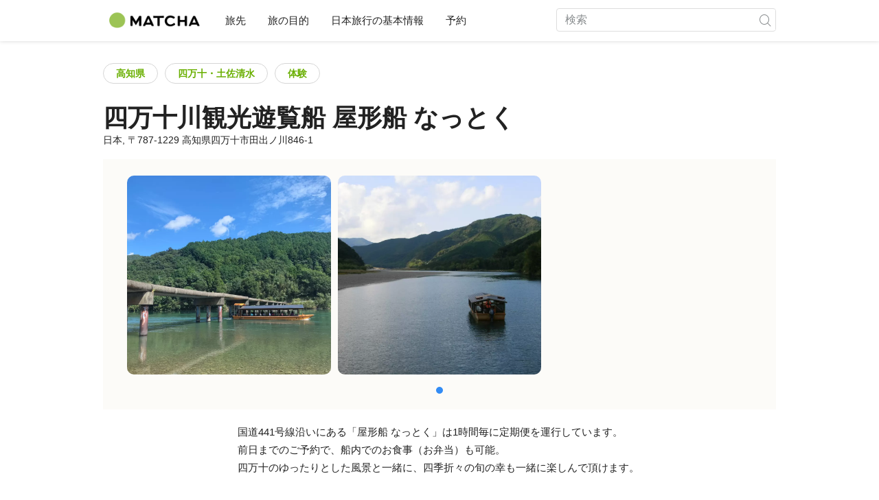

--- FILE ---
content_type: text/html; charset=UTF-8
request_url: https://matcha-jp.com/jp/place-master/11831
body_size: 12110
content:
<!DOCTYPE html>
<html  lang="ja">

<head>
    <meta charset="utf-8">
            <meta name="robots" content=" index , follow ">
        <meta name="description" content="四万十川観光遊覧船 屋形船 なっとくに関するアクセスや営業時間のほか、周辺のホテルやグルメ情報を掲載しています。">
    <meta name="keywords" content="">
    <meta name="author" content="MATCHA">
    <meta name="copyright" content="MATCHA">

            <meta property="og:type" content="website" />
                    <meta property="og:description" content="四万十川観光遊覧船 屋形船 なっとくに関するアクセスや営業時間のほか、周辺のホテルやグルメ情報を掲載しています。">
                <meta property="og:url" content="https://matcha-jp.com/jp/place-master/11831">
                    <meta property="og:site_name" content="MATCHA - 日本の観光・文化・ホテル情報を世界に届けるメディア">
                <meta property="og:image" content="https://place.matcha-jp.com/resize/1280x2000/2023/08/01-13-36-11-14058864f447962cd5d0a1fe6550ec79c465.webp?w=656">
                    <meta property="og:title" content=" 四万十川観光遊覧船 屋形船 なっとくのアクセス・営業時間・周辺スポット - 日本の観光メディアMATCHA">
                <meta property="og:locale" content="ja_JP" />
        <meta property="og:locale:alternate" content="en_GB">
        <meta property="og:locale:alternate" content="en_US">
        <meta property="og:locale:alternate" content="ko_KR">
        <meta property="og:locale:alternate" content="zh_TW">
        <meta property="og:locale:alternate" content="th_TH">
        <meta name="twitter:card" content="summary_large_image">
        <meta name="twitter:site" content="@matcha_global">
                    <meta name="twitter:description" content="四万十川観光遊覧船 屋形船 なっとくに関するアクセスや営業時間のほか、周辺のホテルやグルメ情報を掲載しています。">
        
                    <meta name="twitter:image" content="https://place.matcha-jp.com/resize/1280x2000/2023/08/01-13-36-11-14058864f447962cd5d0a1fe6550ec79c465.webp?w=656">
        
                    <meta name="twitter:title" content=" 四万十川観光遊覧船 屋形船 なっとくのアクセス・営業時間・周辺スポット - 日本の観光メディアMATCHA">
                <meta property="fb:app_id" content="1833805393507221">
        <meta property="fb:pages" content="240454542954202">
    
    <title>
         四万十川観光遊覧船 屋形船 なっとくのアクセス・営業時間・周辺スポット - 日本の観光メディアMATCHA    </title>

            
                    <link rel="canonical" href="https://matcha-jp.com/jp/place-master/11831">
        
        
            
        <link
        rel="alternate"
        href="https://matcha-jp.com/jp/place-master/11831"
                    hreflang="ja"
                >
        <link
        rel="alternate"
        href="https://matcha-jp.com/en/place-master/11831"
                    hreflang="x-default"
                >
        <link
        rel="alternate"
        href="https://matcha-jp.com/tw/place-master/11831"
                    hreflang="zh-TW"
                >
        <link
        rel="alternate"
        href="https://matcha-jp.com/th/place-master/11831"
                    hreflang="th"
                >
        <link
        rel="alternate"
        href="https://matcha-jp.com/ko/place-master/11831"
                    hreflang="ko"
                >
        <link
        rel="alternate"
        href="https://matcha-jp.com/cn/place-master/11831"
                    hreflang="zh-CN"
                >
    
    <meta name="viewport" content="width=device-width, initial-scale=1,user-scalable=no">
    <meta http-equiv="X-UA-Compatible" content="IE=edge">
    <meta name="format-detection" content="telephone=no">
            <meta name="msvalidate.01" content="7A1F5225E0397B9C5A8BB91B2C52FE97">
        <meta name="csrf-token" content="uZ7ZGVd8aooB57Mi7BebWEYNIsh4ekPAashMPLYn">

    <link rel="shortcut icon" href="/images/favicon.ico">
    <link rel="apple-touch-icon-precomposed" sizes="192x192" href="https://matcha-jp.com/images/common/touch-icon/touch-icon_192.webp">
    <link rel="apple-touch-icon-precomposed" sizes="144x144" href="https://matcha-jp.com/images/common/touch-icon/touch-icon_144.webp">
    <link rel="apple-touch-icon-precomposed" sizes="114x114" href="https://matcha-jp.com/images/common/touch-icon/touch-icon_114.webp">
    <link rel="apple-touch-icon-precomposed" sizes="72x72" href="https://matcha-jp.com/images/common/touch-icon/touch-icon_72.webp">
    <link rel="apple-touch-icon-precomposed" href="https://matcha-jp.com/images/common/touch-icon/touch-icon_57.webp">

                            <link rel="stylesheet" href="/styles/layouts/default.css?id=1329cc735a188389ef8a">
        <link href="https://fonts.googleapis.com/icon?family=Material+Icons" rel="stylesheet">
        <link rel="stylesheet" href="/styles/layouts/lite-yt-embed.css?id=4c1c60b95b15519c5024">
    
    <link rel="preload" href="https://cdnjs.cloudflare.com/ajax/libs/magnific-popup.js/1.1.0/magnific-popup.min.css" as="style" onload="this.onload=null;this.rel='stylesheet'">
    <link rel="preload" href="https://cdnjs.cloudflare.com/ajax/libs/slick-carousel/1.9.0/slick.css" as="style" onload="this.onload=null;this.rel='stylesheet'">
    <link rel="preload" href="https://cdnjs.cloudflare.com/ajax/libs/slick-carousel/1.9.0/slick-theme.css" as="style" onload="this.onload=null;this.rel='stylesheet'">
    <link rel="preload" href="https://mreq.github.io/slick-lightbox/dist/slick-lightbox.css" as="style" onload="this.onload=null;this.rel='stylesheet'">
    <link rel="stylesheet" href="/styles/pages/place/single-place.css?id=8a1a1d2b08c6dbbee3ba" as="style" onload="this.onload=null;this.rel='stylesheet'">

            <script>
            (function () {
                dataLayer = [{ isPR: false }];
            })()
        </script>
            <script>
        dataLayer.push({
                            "region" : "高知県",
                            "sub_region" : "四万十・土佐清水",
                            "3rd_genre" : "体験",
                    });
    </script>
            <script>
            (function(w,d,s,l,i){w[l]=w[l]||[];w[l].push({'gtm.start':
            new Date().getTime(),event:'gtm.js'});var f=d.getElementsByTagName(s)[0],
            j=d.createElement(s),dl=l!='dataLayer'?'&l='+l:'';j.async=true;j.src=
            'https://www.googletagmanager.com/gtm.js?id='+i+dl;f.parentNode.insertBefore(j,f);
            })(window,document,'script','dataLayer','GTM-5Z4HTG');
        </script>
    
                        <script type="text/javascript" src="/scripts/manifest.js?id=1ee8e387e75b558b5a59" defer></script>
        <script type="text/javascript" src="/scripts/vendor.js?id=21f28875fe05faeb356b" defer></script>
                <script type="text/javascript" src="/scripts/matcha.js?id=633f3002b01226cebaa7" defer></script>
    <script type="text/javascript" src="/scripts/layouts/default.js?id=af5cd32c1ab1b6bc8319" defer></script>
    <script type="text/javascript" src="/scripts/layouts/lite-yt-embed.js" defer></script>
    <script type="text/javascript" src="/scripts/jquery-3.7.1.js?id=a2e04c46c560239f6163" defer></script>
    <script src="https://unpkg.com/flickity@2/dist/flickity.pkgd.min.js"></script>
    <script type="text/javascript">
        let currentWindowWidth = window.innerWidth;
        let selectedIndexs = [];
        const isPlaceDetail = true;

        function initializeFlickity() {
            const dataCarouselIds = document.querySelectorAll('[data-carousel-id]');
            const recommendHotelInSpotEl = document.querySelector('.recommend-hotel-in-spot');
            const flickityInstances = [];
            const flickityOptions = {
                initialIndex: 0,
                pageDots: false,
                contain: true,
                draggable: true,
                wrapAround: false,
                percentPosition: false,
            };
            
            selectedIndexs = Array(dataCarouselIds?.length || 0).fill(0);

            if (!dataCarouselIds.length || (isPlaceDetail && !recommendHotelInSpotEl)) return;

            dataCarouselIds.forEach((dataCarouselId, cIndex) => {
                const carouselEl = dataCarouselId.querySelector('.slide-hotel-pc');
                const cardRatings = carouselEl.querySelectorAll('.hotel-card_rating-box');
                const boxReviews = carouselEl.querySelectorAll('.hotel-card_rating-box-review');
                const costBoxes = carouselEl.querySelectorAll('.hotel-card_cost');
                const hotelCards = carouselEl.querySelectorAll('.hotel-card');
                const hotelCardsLength = hotelCards.length;
                const lastHotelCardIndex = Math.max(0, hotelCardsLength - 1);
                const prevButton = dataCarouselId.querySelector('.flickity-prev-next-button.previous');
                const nextButton = dataCarouselId.querySelector('.flickity-prev-next-button.next');

                const options = {
                    ...flickityOptions,
                    prevNextButtons: !isPlaceDetail,
                    cellAlign: isPlaceDetail || currentWindowWidth < 768 ? 'center' : 'left',
                    arrowShape: !isPlaceDetail ?
                        {
                            x0: 35,
                            x1: 60,
                            y1: 30,
                            x2: 70,
                            y2: 30,
                            x3: 45
                        } :
                        undefined,
                    groupCells: isPlaceDetail || currentWindowWidth < 768 ? 1 : 2,
                };

                const flkty = new Flickity(carouselEl, options);
                flickityInstances.push(flkty);

                const adjustCarouselItemStyles = () => {
                    carouselEl.classList.add('max-scroll-left');
                    cardRatings.forEach((item, index) => {
                        if (item.offsetHeight > 18) {
                            boxReviews[index]?.style.setProperty('margin-left', 'auto');
                            boxReviews[index]?.style.setProperty('text-align', 'right');
                            costBoxes[index]?.style.setProperty('margin-top', '-5px');
                        }
                    });
                };

                const adjustHotelCardPositions = (index) => {
                    if (currentWindowWidth >= 768 || hotelCardsLength <= 2) return;

                    const translateXs = Array.from(hotelCards).map((card) => card.style.transform);
                    if (index === lastHotelCardIndex - 1) {
                        hotelCards.forEach((card, i) => {
                            const match = translateXs[i].match(/translateX\(([-\d.]+)px\)/);
                            const currentX = match ? parseFloat(match[1]) : 0;
                            card.style.transform = `translateX(${currentX + 8}px)`;
                        });
                    } else {
                        hotelCards.forEach((card, i) => {
                            const match = translateXs[i].match(/translateX\(([-\d.]+)px\)/);
                            const currentX = match ? parseFloat(match[1]) : 0;
                            card.style.transform = `translateX(${currentX - 8}px)`;
                        });
                    }
                }

                flkty.on('change', (index) => {
                    selectedIndexs[cIndex] = index;
                    adjustHotelCardPositions(index);
                    updateNavigationButtons(carouselEl, prevButton, nextButton, index, hotelCardsLength, lastHotelCardIndex);
                });

                flkty.on('dragMove', (_event, _pointer, moveVector) => {
                    if (currentWindowWidth >= 768 || moveVector.x > 0 && selectedIndexs[cIndex] === 0)
                        return;
                    carouselEl.classList.add('no-padding');
                });

                flkty.on('dragEnd', () => {
                    if (currentWindowWidth >= 768) return;
                    if (selectedIndexs[cIndex] === 1) return;
                    carouselEl.classList.remove('no-padding');
                });

                adjustCarouselItemStyles();
                updateNavigationButtons(carouselEl, prevButton, nextButton, selectedIndexs[cIndex], hotelCardsLength, lastHotelCardIndex);
            });

            return flickityInstances;
        }


        function updateNavigationButtons(carouselEl, prevButton, nextButton, index, hotelCardsLength,
            lastHotelCardIndex) {
            const isMobileView = currentWindowWidth < 768;

            if (isMobileView) {
                if (index === lastHotelCardIndex) {
                    carouselEl.classList.add('max-scroll-right');
                    carouselEl.classList.remove('max-scroll-left');
                } else if (hotelCardsLength > 2 && index >= lastHotelCardIndex - 1) {
                    carouselEl.classList.remove('max-scroll-right');
                    carouselEl.classList.remove('max-scroll-left');
                } else {
                    carouselEl.classList.remove('max-scroll-right');
                    carouselEl.classList.add('max-scroll-left');
                }
            } else {
                if (hotelCardsLength > 2 && index >= lastHotelCardIndex - 1) {
                    nextButton?.setAttribute('disabled', true);
                    prevButton?.removeAttribute('disabled');
                    carouselEl.classList.remove('no-padding');

                    if (isPlaceDetail) {
                        carouselEl.classList.add('max-scroll-left');
                        return
                    }

                    carouselEl.classList.remove('max-scroll-left');
                    carouselEl.classList.add('max-scroll-right');
                } else {
                    if (hotelCardsLength <= 2) {
                        nextButton?.setAttribute('disabled', true);
                        prevButton?.setAttribute('disabled', true);
                    } else {
                        nextButton?.removeAttribute('disabled');
                        prevButton?.setAttribute('disabled', true);
                        carouselEl.classList.replace('max-scroll-right', 'max-scroll-left');
                    }
                }
            }
        };

        function handleResize(flickityInstances) {
            const newWindowWidth = window.innerWidth;
            if (newWindowWidth === currentWindowWidth) return;
            currentWindowWidth = newWindowWidth;

            flickityInstances.forEach((flkty, cIndex) => {
                const carouselEl = flkty.element;
                const dataCarouselId = carouselEl.closest('[data-carousel-id]');
                const prevButton = dataCarouselId.querySelector('.flickity-prev-next-button.previous');
                const nextButton = dataCarouselId.querySelector('.flickity-prev-next-button.next');
                const hotelCards = carouselEl.querySelectorAll('.hotel-card');
                const hotelCardsLength = hotelCards.length;
                const lastHotelCardIndex = Math.max(0, hotelCardsLength - 1);

                flkty.options.cellAlign = isPlaceDetail || currentWindowWidth < 768 ? 'center' : 'left';
                flkty.options.groupCells = isPlaceDetail || currentWindowWidth < 768 ? 1 : 2;
                flkty.reposition();

                updateNavigationButtons(carouselEl, prevButton, nextButton, selectedIndexs[cIndex], hotelCardsLength, lastHotelCardIndex);
            });
        }


        document.addEventListener('DOMContentLoaded', () => {
            const flickityInstances = initializeFlickity();

            window.addEventListener('resize', () => {
                handleResize(flickityInstances);
            });
        });
    </script>
    <script>
        let i18n = {"messages":{"user":{"title":{"index":"\u30e6\u30fc\u30b6\u30fc","login":"\u30ed\u30b0\u30a4\u30f3","signUp":"\u30e6\u30fc\u30b6\u30fc\u767b\u9332","logout":"\u30ed\u30b0\u30a2\u30a6\u30c8","mypage":"\u30de\u30a4\u30da\u30fc\u30b8","register":"\u30a2\u30ab\u30a6\u30f3\u30c8\u4f5c\u6210","change_setting":"\u767b\u9332\u60c5\u5831\u306e\u5909\u66f4"},"label":{"unknown_error":"\u539f\u56e0\u4e0d\u660e\u306e\u30a8\u30e9\u30fc\u304c\u767a\u751f\u3057\u307e\u3057\u305f"},"text":{"use_place_favorite":"\u304a\u6c17\u306b\u5165\u308a\u6a5f\u80fd\u3092\u4f7f\u7528\u3059\u308b","signup_to_use_place_favorite":"\u30b9\u30dd\u30c3\u30c8\u3092\u304a\u6c17\u306b\u5165\u308a\u767b\u9332\u3059\u308b\u306b\u306f\u3001\u30e6\u30fc\u30b6\u30fc\u767b\u9332\u304b\u30ed\u30b0\u30a4\u30f3\u3057\u3066\u4e0b\u3055\u3044\u3002","use_article_favorite":"\u304a\u6c17\u306b\u5165\u308a\u6a5f\u80fd\u3092\u5229\u7528\u3059\u308b","signup_to_use_article_favorite":"\u8a18\u4e8b\u3092\u304a\u6c17\u306b\u5165\u308a\u767b\u9332\u3059\u308b\u306b\u306f\u3001\u30e6\u30fc\u30b6\u30fc\u767b\u9332\u304b\u30ed\u30b0\u30a4\u30f3\u3057\u3066\u4e0b\u3055\u3044\u3002","login_required":"\u30ed\u30b0\u30a4\u30f3\u304c\u5fc5\u8981\u3067\u3059","login_to_continue":"\u5148\u306b\u9032\u3080\u306b\u306f\u3001\u30e6\u30fc\u30b6\u30fc\u767b\u9332\u304b\u30ed\u30b0\u30a4\u30f3\u3057\u3066\u4e0b\u3055\u3044\u3002","required_field":"\u3053\u3061\u3089\u306f\u5fc5\u9808\u9805\u76ee\u3067\u3059\u3002","invalid_entry":"\u5165\u529b\u30d5\u30a9\u30fc\u30de\u30c3\u30c8\u306b\u8aa4\u308a\u304c\u3042\u308a\u307e\u3059\u3002"}}}};
    </script>
    <script src="/scripts/pages/place/single-place.js?id=d6bd7fea33e26bdd844a" defer></script>
    
    <script id="autoreserve-sdk" src="https://sdk.autoreserve.com/autoreserve.min.js?medium_slug=brHLncDFkeVp" charset="utf-8" defer></script>
    <script src="https://cdnjs.cloudflare.com/ajax/libs/magnific-popup.js/1.1.0/jquery.magnific-popup.min.js" charset="utf-8" defer></script>
    <script src="https://cdnjs.cloudflare.com/ajax/libs/slick-carousel/1.8.1/slick.min.js" charset="utf-8" defer></script>
    <script src="https://mreq.github.io/slick-lightbox/dist/slick-lightbox.js" charset="utf-8" defer></script>
    <script src="/scripts/pages/place/popup-place.js?id=a1d78554cac931a047b0" defer></script>


        
    
</head>

<body id="" class="jp ">
    <noscript>
        
        
        
                    <img loading="lazy" decoding="async" height="1" width="1" style="display:none" src="//www.facebook.com/tr?id=1225653250857108&ev=PageView&noscript=1" />
            </noscript>
    
    
        <div class="loading" id="loading" style="display: none;">Loading...</div>
    <div class="article_Top_PMP"></div>

            <div class="c-header-jack">
    <a class="c-header-jack__link"
        href="https://matcha-jp.com/jp/25985"
        style="background-image: url(https://resources.matcha-jp.com/resize/720x2000/2025/10/13-246676.webp);"
    >
        <div class="c-header-jack__title-box">
            <p class="c-header-jack__title">【日本遺産】織田信長が天下統一を志した地「岐阜」で、戦国時代のおもてなしと五感を満たす饗宴を体験！</p>
        </div>
    </a>
</div>    
    <div id="informationHeader">
    </div>



    <header id="stickyRoot" class="l-nav">
    <div class="container">
        <div class="header_logo">
            <a href="https://matcha-jp.com/jp">
                <img decoding="async" src="https://matcha-jp.com/images/common/logo.webp" width="360" height="96" alt="MATCHA">
            </a>
        </div>

        <hamburger-menu>
<template slot-scope="hamburgerMenu">
    <div>
        <div
            class="hamburger-menu__trigger icon-menu"
            v-on:click="hamburgerMenu.open"
        ></div>
        <transition name="hamburger-menu">
            <div
                v-show="hamburgerMenu.isOpen"
                id="menu"
                class="hamburger-menu__container"
            >
                <div class="hamburger-menu__close-button">
                    <span
                        v-on:click="hamburgerMenu.close"
                        class="c-cross-button icon-cancel"
                    ></span>
                </div>
                <div class="hamburger-menu__list-container">
                    <div class="hamburger-menu__list-main dfs">
                                                     

                                                                <collapsible-menu>
<template slot-scope="collapsibleMenu">
    <ul class="c-collapsible-menu">
        <li>
            <div
                v-bind:class="{ 'arrow-down': collapsibleMenu.isOpen }"
                                    class="c-collapsible-menu__title arrow"
                                                    v-on:click="collapsibleMenu.collapseMenu"
                            >
                旅先
            </div>
                            <transition name="c-collapsible-menu">
                    <div
                        v-if="collapsibleMenu.isOpen"
                        class="c-collapsible-menu__wrapper"
                    >
                        <ul class="c-collapsible-menu-item-list">
            <li class="menu-item">
            <a class="menu-item__link" href="https://matcha-jp.com/jp/list?region=113">
                東京都
            </a>
        </li>
            <li class="menu-item">
            <a class="menu-item__link" href="https://matcha-jp.com/jp/list?region=127">
                大阪府
            </a>
        </li>
            <li class="menu-item">
            <a class="menu-item__link" href="https://matcha-jp.com/jp/list?region=126">
                京都府
            </a>
        </li>
            <li class="menu-item">
            <a class="menu-item__link" href="https://matcha-jp.com/jp/list?region=101">
                北海道
            </a>
        </li>
            <li class="menu-item">
            <a class="menu-item__link" href="https://matcha-jp.com/jp/list?region=140">
                福岡県
            </a>
        </li>
            <li class="menu-item">
            <a class="menu-item__link" href="https://matcha-jp.com/jp/list?region=147">
                沖縄県
            </a>
        </li>
            <li class="menu-item">
            <a class="menu-item__link" href="https://matcha-jp.com/jp/list?region=114">
                神奈川県
            </a>
        </li>
            <li class="menu-item">
            <a class="menu-item__link" href="https://matcha-jp.com/jp/list?region=133">
                岡山県
            </a>
        </li>
                <li class="menu-item menu-item__extra">
            <a
                class="menu-item__link"
                href="https://matcha-jp.com/jp/list/region"
                
            >
                すべてのエリア
                <span class="right-arrow"></span>
            </a>
        </li>
    </ul>
                    </div>
                </transition>
                    </li>
    </ul>
</template>
</collapsible-menu>                                                                                         

                                                                <collapsible-menu>
<template slot-scope="collapsibleMenu">
    <ul class="c-collapsible-menu">
        <li>
            <div
                v-bind:class="{ 'arrow-down': collapsibleMenu.isOpen }"
                                    class="c-collapsible-menu__title arrow"
                                                    v-on:click="collapsibleMenu.collapseMenu"
                            >
                旅の目的
            </div>
                            <transition name="c-collapsible-menu">
                    <div
                        v-if="collapsibleMenu.isOpen"
                        class="c-collapsible-menu__wrapper"
                    >
                        <ul class="c-collapsible-menu-item-list">
            <li class="menu-item">
            <a class="menu-item__link" href="https://matcha-jp.com/jp/list?category=1">
                <i class="icon-restaurant"></i>食
            </a>
        </li>
            <li class="menu-item">
            <a class="menu-item__link" href="https://matcha-jp.com/jp/list?category=36">
                <i class="icon-bed"></i>宿泊
            </a>
        </li>
            <li class="menu-item">
            <a class="menu-item__link" href="https://matcha-jp.com/jp/list?category=69">
                <i class="icon-things-to-do"></i>観光
            </a>
        </li>
            <li class="menu-item">
            <a class="menu-item__link" href="https://matcha-jp.com/jp/list?category=101">
                <i class="icon-tea"></i>文化・カルチャー
            </a>
        </li>
                <li class="menu-item menu-item__extra">
            <a
                class="menu-item__link"
                href="https://matcha-jp.com/jp/list/category"
                
            >
                すべてのカテゴリ
                <span class="right-arrow"></span>
            </a>
        </li>
    </ul>
                    </div>
                </transition>
                    </li>
    </ul>
</template>
</collapsible-menu>                                                                                         

                                                                <collapsible-menu>
<template slot-scope="collapsibleMenu">
    <ul class="c-collapsible-menu">
        <li>
            <div
                v-bind:class="{ 'arrow-down': collapsibleMenu.isOpen }"
                                    class="c-collapsible-menu__title arrow"
                                                    v-on:click="collapsibleMenu.collapseMenu"
                            >
                日本旅行の基本情報
            </div>
                            <transition name="c-collapsible-menu">
                    <div
                        v-if="collapsibleMenu.isOpen"
                        class="c-collapsible-menu__wrapper"
                    >
                        <ul class="c-collapsible-menu-item-list">
            <li class="menu-item">
            <a class="menu-item__link" href="https://matcha-jp.com/jp/list?category=53">
                <i class="icon-train"></i>交通
            </a>
        </li>
            <li class="menu-item">
            <a class="menu-item__link" href="https://matcha-jp.com/jp/list?category=82">
                <i class="icon-weather"></i>天気・四季
            </a>
        </li>
            <li class="menu-item">
            <a class="menu-item__link" href="https://matcha-jp.com/jp/list?category=83">
                <i class="icon-disaster"></i>災害
            </a>
        </li>
            <li class="menu-item">
            <a class="menu-item__link" href="https://matcha-jp.com/jp/list?category=115">
                <i class="icon-home"></i>長期滞在
            </a>
        </li>
            <li class="menu-item">
            <a class="menu-item__link" href="https://matcha-jp.com/jp/list?category=116">
                <i class="icon-wifi"></i>役に立つ情報
            </a>
        </li>
        </ul>
                    </div>
                </transition>
                    </li>
    </ul>
</template>
</collapsible-menu>                                                                                         

                                                                                                          <collapsible-menu>
<template slot-scope="collapsibleMenu">
    <ul class="c-collapsible-menu">
        <li>
            <div
                v-bind:class="{ 'arrow-down': collapsibleMenu.isOpen }"
                                    class="c-collapsible-menu__title"
                                            >
                <a
                                                    class="hamburger-menu__collapsible-menu-link"
                                                    href="https://matcha-jp.com/jp/booking"
                                                >
                                                    予約
                                                </a>
            </div>
                    </li>
    </ul>
</template>
</collapsible-menu>                                                                                                                                        </div>
                </div>
                <div class="hamburger-menu__navigation-container">
                    <div class="hamburger-menu__navigation-label">
                        MATCHA
                    </div>
                    <ul class="hamburger-menu__navigation-items">
                        <li class="hamburger-menu__navigation-item">
                            <a class="hamburger-menu__navigation-item-link" href="https://company.matcha-jp.com/service/matcha/">
                                MATCHAとは
                            </a>
                        </li>
                        <li class="hamburger-menu__navigation-item">
                            <a class="hamburger-menu__navigation-item-link" href="https://company.matcha-jp.com/about/">
                                会社概要
                            </a>
                        </li>
                        <li class="hamburger-menu__navigation-item">
                            <a class="hamburger-menu__navigation-item-link" href="https://company.matcha-jp.com/recruit/">
                                採用情報
                            </a>
                        </li>
                        <li class="hamburger-menu__navigation-item">
                            <a class="hamburger-menu__navigation-item-link" href="https://company.matcha-jp.com/info/">
                                お問い合わせ
                            </a>
                        </li>
                    </ul>
                </div>
            </div>
        </transition>
        <transition name="fade">
            <div
                v-if="hamburgerMenu.isOpen"
                v-on:click="hamburgerMenu.close"
                class="hamburger-menu__mask"
            ></div>
        </transition>
    </div>
</template>
</hamburger-menu>

        <div id="menu" class="header_menu">
            <div class="menuHeader">
            </div>
            <div class="menuGroup mainMenu">
                <ul id="dropdownMenu" class="dropdownMenu">
                    
                                             

                                                        <li class="c-dropdown-menu">
    <div class="c-dropdown-menu__title arrow">
        旅先
    </div>
            <div class="c-dropdown-menu__wrapper">
            <ul class="c-meta-list c-meta-list--vertical">
            <li class="meta-item meta-item--icon-black">
            <a class="meta-item__link" href="https://matcha-jp.com/jp/list?region=113">
                東京都
            </a>
        </li>
            <li class="meta-item meta-item--icon-black">
            <a class="meta-item__link" href="https://matcha-jp.com/jp/list?region=127">
                大阪府
            </a>
        </li>
            <li class="meta-item meta-item--icon-black">
            <a class="meta-item__link" href="https://matcha-jp.com/jp/list?region=126">
                京都府
            </a>
        </li>
            <li class="meta-item meta-item--icon-black">
            <a class="meta-item__link" href="https://matcha-jp.com/jp/list?region=101">
                北海道
            </a>
        </li>
            <li class="meta-item meta-item--icon-black">
            <a class="meta-item__link" href="https://matcha-jp.com/jp/list?region=140">
                福岡県
            </a>
        </li>
            <li class="meta-item meta-item--icon-black">
            <a class="meta-item__link" href="https://matcha-jp.com/jp/list?region=147">
                沖縄県
            </a>
        </li>
            <li class="meta-item meta-item--icon-black">
            <a class="meta-item__link" href="https://matcha-jp.com/jp/list?region=114">
                神奈川県
            </a>
        </li>
            <li class="meta-item meta-item--icon-black">
            <a class="meta-item__link" href="https://matcha-jp.com/jp/list?region=133">
                岡山県
            </a>
        </li>
                <li class="meta-item">
            <a
                class="meta-item__link meta-item__link-extra"
                href="https://matcha-jp.com/jp/list/region"
                
            >
                すべてのエリア
                <span></span>
            </a>
        </li>
    </ul>        </div>
    </li>                                                                             

                                                        <li class="c-dropdown-menu">
    <div class="c-dropdown-menu__title arrow">
        旅の目的
    </div>
            <div class="c-dropdown-menu__wrapper">
            <ul class="c-meta-list c-meta-list--vertical">
            <li class="meta-item meta-item--icon-black">
            <a class="meta-item__link" href="https://matcha-jp.com/jp/list?category=1">
                <i class="icon-restaurant"></i>食
            </a>
        </li>
            <li class="meta-item meta-item--icon-black">
            <a class="meta-item__link" href="https://matcha-jp.com/jp/list?category=36">
                <i class="icon-bed"></i>宿泊
            </a>
        </li>
            <li class="meta-item meta-item--icon-black">
            <a class="meta-item__link" href="https://matcha-jp.com/jp/list?category=69">
                <i class="icon-things-to-do"></i>観光
            </a>
        </li>
            <li class="meta-item meta-item--icon-black">
            <a class="meta-item__link" href="https://matcha-jp.com/jp/list?category=101">
                <i class="icon-tea"></i>文化・カルチャー
            </a>
        </li>
                <li class="meta-item">
            <a
                class="meta-item__link meta-item__link-extra"
                href="https://matcha-jp.com/jp/list/category"
                
            >
                すべてのカテゴリ
                <span></span>
            </a>
        </li>
    </ul>        </div>
    </li>                                                                             

                                                        <li class="c-dropdown-menu">
    <div class="c-dropdown-menu__title arrow">
        日本旅行の基本情報
    </div>
            <div class="c-dropdown-menu__wrapper">
            <ul class="c-meta-list c-meta-list--vertical">
            <li class="meta-item meta-item--icon-black">
            <a class="meta-item__link" href="https://matcha-jp.com/jp/list?category=53">
                <i class="icon-train"></i>交通
            </a>
        </li>
            <li class="meta-item meta-item--icon-black">
            <a class="meta-item__link" href="https://matcha-jp.com/jp/list?category=82">
                <i class="icon-weather"></i>天気・四季
            </a>
        </li>
            <li class="meta-item meta-item--icon-black">
            <a class="meta-item__link" href="https://matcha-jp.com/jp/list?category=83">
                <i class="icon-disaster"></i>災害
            </a>
        </li>
            <li class="meta-item meta-item--icon-black">
            <a class="meta-item__link" href="https://matcha-jp.com/jp/list?category=115">
                <i class="icon-home"></i>長期滞在
            </a>
        </li>
            <li class="meta-item meta-item--icon-black">
            <a class="meta-item__link" href="https://matcha-jp.com/jp/list?category=116">
                <i class="icon-wifi"></i>役に立つ情報
            </a>
        </li>
        </ul>        </div>
    </li>                                                                             

                                                                                            <li class="c-dropdown-menu">
                                        <div class="c-dropdown-menu__title arrow">
                                            <a href="https://matcha-jp.com/jp/booking">予約</a>
                                        </div>
                                    </li>
                                                                                                                    </ul>
            </div>

            <div class="menuGroup company">
                <div class="menuGroupLabel">MATCHA</div>
                <ul>
                    <li>
                        <a href="https://company.matcha-jp.com/service/matcha/">MATCHAとは</a>
                    </li>
                    <li>
                        <a href="https://company.matcha-jp.com/about/">会社概要</a>
                    </li>
                    <li>
                        <a href="https://company.matcha-jp.com/recruit/">採用情報</a>
                    </li>
                    <li>
                        <a href="https://company.matcha-jp.com/info/">お問い合わせ</a>
                    </li>
                </ul>
            </div>
        </div>
        <form action="https://matcha-jp.com/jp/search" method="get" class="header_search icon-search">
            <input type="search" name="keyword" placeholder="検索">
            <span class="underline"></span>
            <button class="icon-search" type="submit" aria-label="icon-search"></button>
        </form>
    </div>
</header>

            <div class="slider-nav">
    <ul class="slider-nav__list">
                    <li class="slider-nav__item">
                <a href="https://matcha-jp.com/jp/list?category=69"
                    class="slider-nav__link">
                    <span class="icon-things-to-do"></span>観光
                </a>
            </li>
                    <li class="slider-nav__item">
                <a href="https://matcha-jp.com/jp/list?category=1"
                    class="slider-nav__link">
                    <span class="icon-restaurant"></span>食
                </a>
            </li>
                    <li class="slider-nav__item">
                <a href="https://matcha-jp.com/jp/list?category=53"
                    class="slider-nav__link">
                    <span class="icon-train"></span>交通
                </a>
            </li>
                    <li class="slider-nav__item">
                <a href="https://matcha-jp.com/jp/special_back"
                    class="slider-nav__link">
                    <span class="icon-matchan-icon"></span>MATCHA 特集
                </a>
            </li>
            </ul>
</div>    
        <div id="app"  class="l-content container">
        <div id="singlePlace" class="single-place jp">
    <section class="place-wrapper">
        <div class="tag">
                        <div class="tag__button">
                <a href="https://matcha-jp.com/jp/list?region=139" class="c-rectangle-button--s c-rectangle-button--white tag__link">
                    高知県
                </a>
            </div>
                                    <div class="tag__button tag__region_detail">
                <a href="https://matcha-jp.com/jp/list?region=370" class="c-rectangle-button--s c-rectangle-button--white tag__link">
                    四万十・土佐清水
                </a>
            </div>
                                    <div class="tag__button tag__region_detail">
                <a href="https://matcha-jp.com/jp/list?category=86" class="c-rectangle-button--s c-rectangle-button--white tag__link">
                    体験
                </a>
            </div>
                    </div>
        <div class="header">
            <div class="title-wrapper">
                <h1 class="place-name">
                    四万十川観光遊覧船 屋形船 なっとく
                </h1>
                <div class="address">
                    <span>
                        日本,
                                                    〒787-1229 高知県四万十市田出ノ川846-1
                                            </span>
                </div>
            </div>
        </div>
        <div class="hero">
            <div class="hero-content">
                <div class="hero-carousel no-slider" aria-label="2" v-if="cellColum === 1">
                <flickity
    class="c-carousel c-carousel--blue"
            v-bind:options="{&quot;wrapAround&quot;:true,&quot;autoPlay&quot;:false,&quot;percentPosition&quot;:true,&quot;groupCells&quot;:true,&quot;prevNextButtons&quot;:true,&quot;pageDots&quot;:true,&quot;imagesLoaded&quot;:true}"
                    v-bind:align-image-height="true"
        >

        <template slot-scope="flickity">
                    <div class="carousel-item" v-bind:style="flickity.styling">
        <div class="carousel-item__thumbnail-wrapper">
        <a href="https://place.matcha-jp.com/resize/1280x2000/2023/08/01-13-36-11-14058864f447962cd5d0a1fe6550ec79c465.webp?w=656" data-caption="1" class="carousel-item__link">

            <img
            class="carousel-item__thumbnail"
            src="https://place.matcha-jp.com/resize/1280x2000/2023/08/01-13-36-11-14058864f447962cd5d0a1fe6550ec79c465.webp?w=656"
            v-on:load="flickity.onLoadIamge"
            v-on:error="flickity.onLoadError"
            alt="四万十川観光遊覧船 屋形船 なっとく"
            aria-label="carousel item"
        >
        </a>
    </div>

    </div>
                    <div class="carousel-item" v-bind:style="flickity.styling">
        <div class="carousel-item__thumbnail-wrapper">
        <a href="https://place.matcha-jp.com/resize/1280x2000/2023/08/01-13-35-50-14055eeecf6aa1f81360e8b248dac2200d97.webp?w=656" data-caption="2" class="carousel-item__link">

            <img
            class="carousel-item__thumbnail"
            src="https://place.matcha-jp.com/resize/1280x2000/2023/08/01-13-35-50-14055eeecf6aa1f81360e8b248dac2200d97.webp?w=656"
            v-on:load="flickity.onLoadIamge"
            v-on:error="flickity.onLoadError"
            alt="四万十川観光遊覧船 屋形船 なっとく"
            aria-label="carousel item"
        >
        </a>
    </div>

    </div>
            </template>
    </flickity>
            </div>
                <div class="hero-carousel hero-carousel-pc no-slider" aria-label="2" v-else>
                    <flickity
    class="c-carousel c-carousel--blue"
            v-bind:options="{&quot;wrapAround&quot;:true,&quot;autoPlay&quot;:false,&quot;percentPosition&quot;:true,&quot;groupCells&quot;:3,&quot;prevNextButtons&quot;:true,&quot;pageDots&quot;:true,&quot;imagesLoaded&quot;:true}"
                    v-bind:align-image-height="true"
        >

        <template slot-scope="flickity">
                    <div class="carousel-item" v-bind:style="flickity.styling">
        <div class="carousel-item__thumbnail-wrapper">
        <a href="https://place.matcha-jp.com/resize/1280x2000/2023/08/01-13-36-11-14058864f447962cd5d0a1fe6550ec79c465.webp?w=656" data-caption="1" class="carousel-item__link">

            <img
            class="carousel-item__thumbnail"
            src="https://place.matcha-jp.com/resize/1280x2000/2023/08/01-13-36-11-14058864f447962cd5d0a1fe6550ec79c465.webp?w=656"
            v-on:load="flickity.onLoadIamge"
            v-on:error="flickity.onLoadError"
            alt="四万十川観光遊覧船 屋形船 なっとく"
            aria-label="carousel item"
        >
        </a>
    </div>

    </div>
                    <div class="carousel-item" v-bind:style="flickity.styling">
        <div class="carousel-item__thumbnail-wrapper">
        <a href="https://place.matcha-jp.com/resize/1280x2000/2023/08/01-13-35-50-14055eeecf6aa1f81360e8b248dac2200d97.webp?w=656" data-caption="2" class="carousel-item__link">

            <img
            class="carousel-item__thumbnail"
            src="https://place.matcha-jp.com/resize/1280x2000/2023/08/01-13-35-50-14055eeecf6aa1f81360e8b248dac2200d97.webp?w=656"
            v-on:load="flickity.onLoadIamge"
            v-on:error="flickity.onLoadError"
            alt="四万十川観光遊覧船 屋形船 なっとく"
            aria-label="carousel item"
        >
        </a>
    </div>

    </div>
                    <div class="carousel-item" v-bind:style="flickity.styling">
            <div class="carousel-item__thumbnail-wrapper">
        </div>
    </div>
            </template>
    </flickity>
                </div>
            </div>
            <p class="description-spot">国道441号線沿いにある「屋形船 なっとく」は1時間毎に定期便を運行しています。
前日までのご予約で、船内でのお食事（お弁当）も可能。
四万十のゆったりとした風景と一緒に、四季折々の旬の幸も一緒に楽しんで頂けます。</p>
        </div>

                    <div
    class="recommend-hotel  recommend-hotel-in-spot "
>
    <div class="recommend-hotel-heading">
        <h4 class="recommend-hotel-heading__title  title_in_spot ">
            四万十川観光遊覧船 屋形船 なっとく周辺のおすすめホテル
        </h4>
    </div>
    <div class="hotel-carousel_wrapper" data-carousel-id="4uQItd">
        <div class="full-width">
            <div id="4uQItd" class="home-section-carousel--square slide-hotel-pc ">
                                    <div class="cell hotel-card">
                        <a class="link lazyload hotel-card__link" href="https://jp.trip.com/hotels/shimanto-hotel-detail-28820051/himanto-iverside-ideaway/?allianceid=5286954&amp;sid=111004818" target="_blank"
                        >
                            <div class="hotel-card_pic">
                                <img class="m-lazyImg__img"
                                    src="http://dimg04.c-ctrip.com/images//0221p12000k6jwpvg0BCD_Z_1080_808_R5_D.jpg"
                                    alt="Shimanto Riverside Hideaway"
                                >
                            </div>
                            <div class="hotel-card_content">
                                <h4 class="hotel-card_title">
                                    Shimanto Riverside Hideaway
                                </h4>
                                <div class="hotel-card_location">
                                                                            高知県 > 四万十市
                                                                    </div>
                                <div class="hotel-card_grade">
                                    <div class="star-rating">
                                                                                    <span class="star">
                                                                                                                                        <img
                                                    src="https://matcha-jp.com/images/common/filled-star.png"
                                                    alt="star"
                                                    class="star-image"
                                                >
                                                                            </span>
                                                                                <span class="star">
                                                                                                                                        <img
                                                    src="https://matcha-jp.com/images/common/filled-star.png"
                                                    alt="star"
                                                    class="star-image"
                                                >
                                                                            </span>
                                                                                <span class="star">
                                                                                                                                        <img
                                                    src="https://matcha-jp.com/images/common/filled-star.png"
                                                    alt="star"
                                                    class="star-image"
                                                >
                                                                            </span>
                                                                                <span class="star">
                                                                                                                        </span>
                                                                                <span class="star">
                                                                                                                        </span>
                                                                            </div>
                                </div>
                                <div
                                    ref="ratingCardBoxRef"
                                    class="hotel-card_rating-box"
                                >
                                    <div class="hotel-card_rating-box-score">
                                        <div class="hotel-card_rating-box-score--num">
                                            <b class="rating">
                                                4.6
                                            </b>
                                            <b class="total">
                                                /5
                                            </b>
                                        </div>
                                        <div class="hotel-card_rating-box-score--text">
                                            非常に良い
                                        </div>
                                    </div>
                                                                            <div
                                            ref="ratingCardBoxReviewRef"
                                            class="hotel-card_rating-box-review"
                                        >
                                            口コミ5件
                                        </div>
                                                                    </div>
                                <div class="hotel-card_cost">
                                    <div class="price">
                                        <span>¥</span>17,593～
                                    </div>
                                </div>
                            </div>
                        </a>
                    </div>
                            </div>
        </div>









    </div>
</div>

                                <div class="article-spot">
                    <div class="related-articles__header">
                        <h2 class="related-articles__title">このスポットを紹介している記事</h2>
                    </div>
                    <ul class="c-article-list c-article-list--horizontal">
            <li class="c-article-item c-article-item--vertical "
    >
    <div class="article__thumbnail ">
        <a href="https://matcha-jp.com/jp/15552" aria-label="article thumbnail">
            <img src="https://resources.matcha-jp.com/resize/720x2000/2023/11/29-154343.webp" decoding="async" loading="lazy" alt="【高知県四万十市】四万十川にきたら絶対に外せない遊覧船を一気にご紹介！">
        </a>
    </div>

    <div class="article__content">
        <h3 class="article__title">
            <a class="article__title-link" href="https://matcha-jp.com/jp/15552">
                【高知県四万十市】四万十川にきたら絶対に外せない遊覧船を一気にご紹介！
            </a>
        </h3>
                    <div class="article__author">
                <a href="https://matcha-jp.com/jp/mcm23748" class ="article__author-img">
                    <img loading="lazy" decoding="async" src="https://resources.matcha-jp.com/resize/100x2000/2023/10/13-148565.png" alt="一般社団法人 幡多広域観光協議会" loading="lazy">
                </a>
                <a href="https://matcha-jp.com/jp/mcm23748" class="article__author-name"> 一般社団法人 幡多広域観光協議会</a>
            </div>
                <div class="article__tag">
                                                <a href="https://matcha-jp.com/jp/list?region=139">
                        <p class="article__tag-btn-place meta-place">高知県</p>
                    </a>
                                    <a href="https://matcha-jp.com/jp/list?region=370">
                        <p class="article__tag-btn-place meta-place">四万十・土佐清水</p>
                    </a>
                                    </div>
    </div>
</li>
    </ul>
                </div>
                
        <div class="content">
            <div class="content__left">
                <div class="map-wrapper">
                                        <div class="map">
                        <gmap-map
                            v-bind:center="{
                                lat: 33.0423326,
                                lng: 132.84128
                            }"
                            v-bind:zoom="gmap.map.zoom"
                            style="width: 100%; height: 100%"
                        >
                        <gmap-marker
                            :position="{
                                lat: 33.0423326,
                                lng: 132.84128
                            }"
                        />

                        </gmap-map>
                    </div>
                    <span class="google-link">
                        <a href="https://www.google.com/maps/search/?api=1&amp;query=33.0423326,132.84128">Open in Google Maps</a>
                    </span>
                                    </div>
                <div class="place-wrapper">
                    <table>
                        <tbody class="place-body">
                                                     <tr class="place-detail-row--weekday">
                                 <th>
                                    <span>
                                        営業日・時間
                                    </span>
                                 </th>
                                 <td>
                                                                          <ul>
                                                                                      <li>月曜日:&nbsp;
                                                 8:00～17:00
                                             </li>
                                                                                      <li>火曜日:&nbsp;
                                                 8:00～17:00
                                             </li>
                                                                                      <li>水曜日:&nbsp;
                                                 8:00～17:00
                                             </li>
                                                                                      <li>木曜日:&nbsp;
                                                 8:00～17:00
                                             </li>
                                                                                      <li>金曜日:&nbsp;
                                                 8:00～17:00
                                             </li>
                                                                                      <li>土曜日:&nbsp;
                                                 8:00～17:00
                                             </li>
                                                                                      <li>日曜日:&nbsp;
                                                 8:00～17:00
                                             </li>
                                                                              </ul>
                                                                                                           </td>
                             </tr>
                        
                                                              <tr class="place-detail-row--phone-number">
    <th>
        <span class="table-header">
            電話番号
        </span>
    </th>
            <td>
            <a href="tel:0880-38-2918">0880-38-2918</a>
        </td>
    </tr>
                                                          
                                                              <tr class="place-detail-row--website">
    <th>
        <span class="table-header">
            Webサイト
        </span>
    </th>
            <td>
            <a href="https://www.yakatabune-nattoku.com/" target="_blank">https://www.yakatabune-nattoku.com/</a>
        </td>
    </tr>
                                                          
                                                              <tr class="place-detail-row--nearest-station">
            <th>
            <span class="table-header">
                アクセス
            </span>
        </th>
    
            <td>
            <ul>
                <li>土佐くろしお鉄道「中村駅」より車で約20分</li>
            </ul>
        </td>
    </tr>
                                                         
                                                        
                            
                             
                                                              <tr class="place-detail-row--language-support">
    <th>
        <span class="table-header">
            言語対応
        </span>
    </th>
            <td>日本語</td>
    </tr>
                             
                             
                             
                             
                             
                             <tr class="place-detail-row--last_update">
    
            <td colspan="2">
            <div class='detail'>
                <span class="last_update_title">最終アップデート ：</span>
                2023.08.01 &nbsp;
                                    <a href="https://matcha-jp.com/jp/mcm23748">一般社団法人 幡多広域観光協議会</a>
                            </div>
        </td>
    </tr>

                             
                             
                                                    </tbody>
                    </table>
                </div>
                                            </div>
            <div class="content__right">
                 <div class="nearby-spots-selector">
    <aside>
        <div class="nearby-spots-header">
            <h2>周辺のスポット</h2>
        </div>
    </aside>
    <div class="selected-spot">
        <ul class="selected-spot__list">
                                            <li class="selected-spot__item">
                    <a href="11827" class="selected-spot__link">
                        <div class="photo-wrapper">
                            <div>
                                <img class="place-thumbnail" src="https://place.matcha-jp.com/resize/200x2000/2023/08/01-10-29-20-1405746e7bfeac919eb83e97d5fa8fe95925.webp" alt="四万十カヌーとキャンプの里かわらっこ">
                            </div>
                        </div>
                        <div class="embeded-title">
                            <h4 class="spot-title">
                                四万十カヌーとキャンプの里かわらっこ
                            </h4>
                        </div>
                    </a>
                </li>
                                <li class="selected-spot__item">
                    <a href="11835" class="selected-spot__link">
                        <div class="photo-wrapper">
                            <div>
                                <img class="place-thumbnail" src="https://place.matcha-jp.com/resize/200x2000/2023/08/01-15-30-05-14052ba1086b857b3734517c4180ff588147.webp" alt="髙瀬沈下橋">
                            </div>
                        </div>
                        <div class="embeded-title">
                            <h4 class="spot-title">
                                髙瀬沈下橋
                            </h4>
                        </div>
                    </a>
                </li>
                                    </ul>
    </div>
</div>
            </div>
        </div>
        
    </section>
    <div class="breadcrumbs-wrapper">
        <nav class="c-breadcrumbs">
    <ol class="c-breadcrumbs__list" itemscope itemtype="http://schema.org/BreadcrumbList">
                    <li class="c-breadcrumbs__item" itemprop="itemListElement" itemscope itemtype="http://schema.org/ListItem">
                                    <a href="https://matcha-jp.com/jp" itemprop="item">
                        <span class="c-breadcrumbs__link-text" itemprop="name">MATCHA</span>
                        <meta itemprop="position" content="1">
                    </a>
                            </li>
                    <li class="c-breadcrumbs__item" itemprop="itemListElement" itemscope itemtype="http://schema.org/ListItem">
                                    <a href="https://matcha-jp.com/jp/list?region=139" itemprop="item">
                        <span class="c-breadcrumbs__link-text" itemprop="name">高知県観光ガイド</span>
                        <meta itemprop="position" content="2">
                    </a>
                            </li>
                    <li class="c-breadcrumbs__item" itemprop="itemListElement" itemscope itemtype="http://schema.org/ListItem">
                                    <span class="c-breadcrumbs__title" itemprop="name">四万十川観光遊覧船 屋形船 なっとく</span>
                    <meta itemprop="position" content="3">
                            </li>
            </ol>
</nav>
    </div>
</div>

            </div>

    <footer id="footer" class="l-footer">
    <div class="container container-footer">
        <div class="leftContent order-0">
            <div class="footer_about footer_section">
                <h3 class="sectionTitle">
                    MATCHA - 日本の観光・文化・ホテル情報を世界に届けるメディア
                </h3>
                <p class="description">
                                            MATCHAは、日本の観光に関心のある日本人及び訪日外国人に向けて、さまざまな情報を紹介するメディアです。観光スポットだけでなく、ホテルや温泉、グルメ、ショッピング、観光地へのアクセス、そして理想的なモデルコースまで、多岐にわたる情報が最大10言語で網羅されています。自治体や企業の公式情報も多言語で掲載されており、新鮮で魅力的な情報が満載。人生に変化を求め、新しい可能性を探求するみなさん、MATCHAを通じて、素晴らしい日本での体験をお楽しみください。
                                    </p>
            </div>
        </div>
        <div class="rightContent order-1">
            <div class="footer_areas">
                                                    <h3 class="sectionTitle">
                        人気観光地
                    </h3>
                    <ul class="areas">
                                                    <li class="area-item">
                                <a href="https://matcha-jp.com/jp/list?region=113">
                                    東京都
                                </a>
                            </li>
                                                    <li class="area-item">
                                <a href="https://matcha-jp.com/jp/list?region=127">
                                    大阪府
                                </a>
                            </li>
                                                    <li class="area-item">
                                <a href="https://matcha-jp.com/jp/list?region=126">
                                    京都府
                                </a>
                            </li>
                                                    <li class="area-item">
                                <a href="https://matcha-jp.com/jp/list?region=101">
                                    北海道
                                </a>
                            </li>
                                                    <li class="area-item">
                                <a href="https://matcha-jp.com/jp/list?region=140">
                                    福岡県
                                </a>
                            </li>
                                                    <li class="area-item">
                                <a href="https://matcha-jp.com/jp/list?region=147">
                                    沖縄県
                                </a>
                            </li>
                                                    <li class="area-item">
                                <a href="https://matcha-jp.com/jp/list?region=114">
                                    神奈川県
                                </a>
                            </li>
                                                    <li class="area-item">
                                <a href="https://matcha-jp.com/jp/list?region=133">
                                    岡山県
                                </a>
                            </li>
                                            </ul>
                            </div>
        </div>
        <div class="content order-3">
            <div class="list_language">
                <h3 class="sectionTitle">
                    運用サービス
                </h3>
                <ul class="links">
                                            <li class="li-5-col">
                            <a href="https://matcha-jp.com/jp">
                                MATCHA (日本語)
                            </a>
                        </li>
                                            <li class="li-5-col">
                            <a href="https://matcha-jp.com/en">
                                MATCHA (英語)
                            </a>
                        </li>
                                            <li class="li-5-col">
                            <a href="https://matcha-jp.com/tw">
                                MATCHA (繁体字)
                            </a>
                        </li>
                                            <li class="li-5-col">
                            <a href="https://matcha-jp.com/th">
                                MATCHA (タイ語)
                            </a>
                        </li>
                                            <li class="li-5-col">
                            <a href="https://matcha-jp.com/ko">
                                MATCHA (韓国語)
                            </a>
                        </li>
                                            <li class="li-5-col">
                            <a href="https://matcha-jp.com/cn">
                                MATCHA (簡体字)
                            </a>
                        </li>
                                            <li class="li-5-col">
                            <a href="https://matcha-jp.com/id">
                                MATCHA (インドネシア語)
                            </a>
                        </li>
                                            <li class="li-5-col">
                            <a href="https://matcha-jp.com/vn">
                                MATCHA (ベトナム語)
                            </a>
                        </li>
                                            <li class="li-5-col">
                            <a href="https://matcha-jp.com/easy">
                                MATCHA (やさしい日本語)
                            </a>
                        </li>
                                            <li class="li-5-col">
                            <a href="https://matcha-jp.com/es">
                                MATCHA (スペイン語)
                            </a>
                        </li>
                                    </ul>
            </div>
        </div>
                    <div class="content order-4">
                <div class="footer_partner_media footer_section">
                    <h3 class="sectionTitle">パートナーメディア</h3>
                                                                <ul class="links">
                                                            <li>
                                    <a target="_blank" href="https://www.okayama-kanko.jp/">岡山県公式観光サイト</a>
                                </li>
                                                            <li>
                                    <a target="_blank" href="https://www.japanrootsguide.com/jp/">Roots of Japan</a>
                                </li>
                                                            <li>
                                    <a target="_blank" href="https://naruto-tourism.jp/jp/">鳴門市公式観光サイト</a>
                                </li>
                                                            <li>
                                    <a target="_blank" href="https://hakko-umami.com/jp/">HAKKO - Discover Japan’s Fermented Food Culture</a>
                                </li>
                                                    </ul>
                                    </div>
            </div>
                <div class="leftContent order-5">
            <div class="footer_company footer_section">
                <h3 class="sectionTitle">
                    会社情報
                </h3>
                <ul class="links">
                    <li>
                        <a target="_blank"
                        href="https://company.matcha-jp.com/service/matcha/">
                            <span class="name">MATCHAとは</span>
                        </a>
                    </li>
                    <li>
                        <a target="_blank"
                        href="https://company.matcha-jp.com/about/"
                            rel="noopener noreferrer"
                        >
                            <span class="name">会社概要</span>
                        </a>
                    </li>
                    <li>
                        <a target="_blank"
                        href="https://company.matcha-jp.com/recruit/">
                            <span class="name">採用情報</span>
                        </a>
                    </li>
                    <li>
                        <a target="_blank"
                        href="https://company.matcha-jp.com/info/">
                            <span class="name">お問い合わせ</span></a>
                    </li>
                    <li>
                        <a
                        href="https://matcha-jp.com/jp/privacy-policy">
                            <span class="name">プライバシーポリシー</span></a>
                    </li>
                    <li><span data-id="cookie_consent_cookie_btn"></span></li>
                    <li>
                        <a
                        href="https://company.matcha-jp.com/cookie-policy/">
                            <span class="name">クッキーポリシー</span>
                        </a>
                    </li>
                    <li>
                        <a
                        href="https://matcha-jp.com/jp/terms-of-service">
                            <span class="name">利用規約</span>
                        </a>
                    </li>
                </ul>
            </div>
        </div>
        <div class="rightContent order-2">
            <div class="footer_sns footer_section">
                <h3 class="sectionTitle">
                    Official Accounts
                </h3>
                <div class="accounts">
                    <a href="https://www.facebook.com/matcha.japanese.jp/?fref=ts" aria-label="link external facebook"><i class="icon-facebook_circle"></i></a>
                    <a href="https://twitter.com/matchantravel" aria-label="link external twitter"><i class="icon-twitter"></i></a>
                    <a href="https://jp.pinterest.com/MATCHAglobal/" aria-label="link external pinterest"><i class="icon-pinterest"></i></a>
                                        <a href="https://www.youtube.com/channel/UCSxODPNwAJXKuSyGlg72kQw/" aria-label="link external youtube"><i class="icon-youtube"></i></a>
                    <a href="https://matcha-jp.com/jp/feed/" aria-label="link external feed"><i class="fi flaticon-rss-symbol"></i></a>
                </div>
            </div>
        </div>
        
        
        <p class="footer_copyright content order-6">
            Copyright © MATCHA, Inc.
        </p>
    </div>
</footer>
<div id="footer_notify_card"></div>                <script type="application/ld+json">
    {"@context":"http://schema.org","@type":"LocalBusiness","name":"四万十川観光遊覧船 屋形船 なっとく","description":"国道441号線沿いにある「屋形船 なっとく」は1時間毎に定期便を運行しています。\n前日までのご予約で、船内でのお食事（お弁当）も可能。\n四万十のゆったりとした風景と一緒に、四季折々の旬の幸も一緒に楽しんで頂けます。","url":"https://matcha-jp.com/jp/place-master/11831","address":{"@type":"PostalAddress","streetAddress":"高知県四万十市田出ノ川846-1","addressRegion":"高知県","addressCountry":"JP","postalCode":"787-1229"},"telephone":"0880-38-2918","image":"https://place.matcha-jp.com/resize/1280x2000/2023/08/01-13-36-11-14058864f447962cd5d0a1fe6550ec79c465.webp","geo":{"@type":"GeoCoordinates","latitude":33.0423326,"longitude":132.84128},"dateCreated":"2023-08-03T18:02:06+0900","dateModified":"2023-08-01T13:48:33+0900"}
</script>
        
</body>

</html>


--- FILE ---
content_type: application/javascript
request_url: https://matcha-jp.com/scripts/pages/place/single-place.js?id=d6bd7fea33e26bdd844a
body_size: 127722
content:
(self.webpackJsonp=self.webpackJsonp||[]).push([[37],{"+JU4":function(t,e,n){"use strict";n.r(e);var r,i=(r=n("Cni1")).default||r,o=(n("2GV5"),n("KHd+")),a=Object(o.a)(i,(function(){var t=this.$createElement,e=this._self._c||t;return e("div",{staticClass:"vue-street-view-pano-container"},[e("div",{ref:"vue-street-view-pano",staticClass:"vue-street-view-pano"}),this._v(" "),this._t("default")],2)}),[],!1,null,null,null);e.default=a.exports},"/qH0":function(t,e,n){"use strict";n.d(e,"a",(function(){return r})),n.d(e,"b",(function(){return i}));var r=function(){var t=this.$createElement,e=this._self._c||t;return e("label",[e("span",{domProps:{textContent:this._s(this.label)}}),this._v(" "),e("input",{ref:"input",class:this.className,attrs:{type:"text",placeholder:this.placeholder}})])},i=[]},"0JIZ":function(t,e,n){"use strict";Object.defineProperty(e,"__esModule",{value:!0});var r=Object.assign||function(t){for(var e=1;e<arguments.length;e++){var n=arguments[e];for(var r in n)Object.prototype.hasOwnProperty.call(n,r)&&(t[r]=n[r])}return t},i=l(n("egOy")),o=n("KtsX"),a=l(n("zhgB")),s=l(n("WDZZ")),u=l(n("A02q")),c=n("t9nt");function l(t){return t&&t.__esModule?t:{default:t}}var f={center:{required:!0,twoWay:!0,type:Object,noBind:!0},zoom:{required:!1,twoWay:!0,type:Number,noBind:!0},heading:{type:Number,twoWay:!0},mapTypeId:{twoWay:!0,type:String},tilt:{twoWay:!0,type:Number},options:{type:Object,default:function(){return{}}}},h=["bounds_changed","click","dblclick","drag","dragend","dragstart","idle","mousemove","mouseout","mouseover","resize","rightclick","tilesloaded"],d=["panBy","panTo","panToBounds","fitBounds"].reduce((function(t,e){return t[e]=function(){this.$mapObject&&this.$mapObject[e].apply(this.$mapObject,arguments)},t}),{}),p={resize:function(){this.$mapObject&&google.maps.event.trigger(this.$mapObject,"resize")},resizePreserveCenter:function(){if(this.$mapObject){var t=this.$mapObject.getCenter();google.maps.event.trigger(this.$mapObject,"resize"),this.$mapObject.setCenter(t)}},_resizeCallback:function(){this.resizePreserveCenter()}};e.default={mixins:[a.default],props:(0,c.mappedPropsToVueProps)(f),provide:function(){var t=this;return this.$mapPromise=new Promise((function(e,n){t.$mapPromiseDeferred={resolve:e,reject:n}})),{$mapPromise:this.$mapPromise}},computed:{finalLat:function(){return this.center&&"function"==typeof this.center.lat?this.center.lat():this.center.lat},finalLng:function(){return this.center&&"function"==typeof this.center.lng?this.center.lng():this.center.lng},finalLatLng:function(){return{lat:this.finalLat,lng:this.finalLng}}},watch:{zoom:function(t){this.$mapObject&&this.$mapObject.setZoom(t)}},mounted:function(){var t=this;return this.$gmapApiPromiseLazy().then((function(){var e=t.$refs["vue-map"],n=r({},t.options,(0,o.getPropsValues)(t,f));return delete n.options,t.$mapObject=new google.maps.Map(e,n),(0,o.bindProps)(t,t.$mapObject,f),(0,i.default)(t,t.$mapObject,h),(0,s.default)((function(e,n,r){t.$mapObject.addListener("center_changed",(function(){r()&&t.$emit("center_changed",t.$mapObject.getCenter()),n()})),(0,u.default)(t,["finalLat","finalLng"],(function(){e(),t.$mapObject.setCenter(t.finalLatLng)}))})),t.$mapObject.addListener("zoom_changed",(function(){t.$emit("zoom_changed",t.$mapObject.getZoom())})),t.$mapObject.addListener("bounds_changed",(function(){t.$emit("bounds_changed",t.$mapObject.getBounds())})),t.$mapPromiseDeferred.resolve(t.$mapObject),t.$mapObject})).catch((function(t){throw t}))},methods:r({},p,d)}},"11vI":function(t,e,n){"use strict";Object.defineProperty(e,"__esModule",{value:!0});var r,i=n("t9nt"),o=(r=i)&&r.__esModule?r:{default:r};var a={bounds:{type:Object,twoWay:!0},draggable:{type:Boolean,default:!1},editable:{type:Boolean,default:!1},options:{type:Object,twoWay:!1}};e.default=(0,o.default)({mappedProps:a,name:"rectangle",ctr:function(){return google.maps.Rectangle},events:["click","dblclick","drag","dragend","dragstart","mousedown","mousemove","mouseout","mouseover","mouseup","rightclick"]})},"1Gq9":function(t,e,n){"use strict";n.r(e);var r=n("fgKj"),i={apiKey:r.a.firebase.api_key,authDomain:r.a.firebase.auth_domain,databaseURL:r.a.firebase.database_url,projectId:r.a.firebase.project_id,storageBucket:r.a.firebase.storage_bucket,messagingSenderId:r.a.firebase.messaging_sender_id,appId:r.a.firebase.app_id},o=n("Wcq6");n.n(o).a.initializeApp(i)},26:function(t,e,n){t.exports=n("t8pH")},"2GV5":function(t,e,n){"use strict";n("CtKS")},"4PUS":function(t,e,n){var r,i;
/*!
 * Unipointer v2.3.0
 * base class for doing one thing with pointer event
 * MIT license
 */!function(o,a){r=[n("CUlp")],void 0===(i=function(t){return function(t,e){"use strict";function n(){}var r=n.prototype=Object.create(e.prototype);r.bindStartEvent=function(t){this._bindStartEvent(t,!0)},r.unbindStartEvent=function(t){this._bindStartEvent(t,!1)},r._bindStartEvent=function(e,n){var r=(n=void 0===n||n)?"addEventListener":"removeEventListener",i="mousedown";t.PointerEvent?i="pointerdown":"ontouchstart"in t&&(i="touchstart"),e[r](i,this)},r.handleEvent=function(t){var e="on"+t.type;this[e]&&this[e](t)},r.getTouch=function(t){for(var e=0;e<t.length;e++){var n=t[e];if(n.identifier==this.pointerIdentifier)return n}},r.onmousedown=function(t){var e=t.button;e&&0!==e&&1!==e||this._pointerDown(t,t)},r.ontouchstart=function(t){this._pointerDown(t,t.changedTouches[0])},r.onpointerdown=function(t){this._pointerDown(t,t)},r._pointerDown=function(t,e){t.button||this.isPointerDown||(this.isPointerDown=!0,this.pointerIdentifier=void 0!==e.pointerId?e.pointerId:e.identifier,this.pointerDown(t,e))},r.pointerDown=function(t,e){this._bindPostStartEvents(t),this.emitEvent("pointerDown",[t,e])};var i={mousedown:["mousemove","mouseup"],touchstart:["touchmove","touchend","touchcancel"],pointerdown:["pointermove","pointerup","pointercancel"]};return r._bindPostStartEvents=function(e){if(e){var n=i[e.type];n.forEach((function(e){t.addEventListener(e,this)}),this),this._boundPointerEvents=n}},r._unbindPostStartEvents=function(){this._boundPointerEvents&&(this._boundPointerEvents.forEach((function(e){t.removeEventListener(e,this)}),this),delete this._boundPointerEvents)},r.onmousemove=function(t){this._pointerMove(t,t)},r.onpointermove=function(t){t.pointerId==this.pointerIdentifier&&this._pointerMove(t,t)},r.ontouchmove=function(t){var e=this.getTouch(t.changedTouches);e&&this._pointerMove(t,e)},r._pointerMove=function(t,e){this.pointerMove(t,e)},r.pointerMove=function(t,e){this.emitEvent("pointerMove",[t,e])},r.onmouseup=function(t){this._pointerUp(t,t)},r.onpointerup=function(t){t.pointerId==this.pointerIdentifier&&this._pointerUp(t,t)},r.ontouchend=function(t){var e=this.getTouch(t.changedTouches);e&&this._pointerUp(t,e)},r._pointerUp=function(t,e){this._pointerDone(),this.pointerUp(t,e)},r.pointerUp=function(t,e){this.emitEvent("pointerUp",[t,e])},r._pointerDone=function(){this._pointerReset(),this._unbindPostStartEvents(),this.pointerDone()},r._pointerReset=function(){this.isPointerDown=!1,delete this.pointerIdentifier},r.pointerDone=function(){},r.onpointercancel=function(t){t.pointerId==this.pointerIdentifier&&this._pointerCancel(t,t)},r.ontouchcancel=function(t){var e=this.getTouch(t.changedTouches);e&&this._pointerCancel(t,e)},r._pointerCancel=function(t,e){this._pointerDone(),this.pointerCancel(t,e)},r.pointerCancel=function(t,e){this.emitEvent("pointerCancel",[t,e])},n.getPointerPoint=function(t){return{x:t.pageX,y:t.pageY}},n}(o,t)}.apply(e,r))||(t.exports=i)}(window)},"72Lm":function(t,e,n){var r,i;
/*!
 * Unidragger v2.3.1
 * Draggable base class
 * MIT license
 */!function(o,a){r=[n("4PUS")],void 0===(i=function(t){return function(t,e){"use strict";function n(){}var r=n.prototype=Object.create(e.prototype);r.bindHandles=function(){this._bindHandles(!0)},r.unbindHandles=function(){this._bindHandles(!1)},r._bindHandles=function(e){for(var n=(e=void 0===e||e)?"addEventListener":"removeEventListener",r=e?this._touchActionValue:"",i=0;i<this.handles.length;i++){var o=this.handles[i];this._bindStartEvent(o,e),o[n]("click",this),t.PointerEvent&&(o.style.touchAction=r)}},r._touchActionValue="none",r.pointerDown=function(t,e){this.okayPointerDown(t)&&(this.pointerDownPointer={pageX:e.pageX,pageY:e.pageY},t.preventDefault(),this.pointerDownBlur(),this._bindPostStartEvents(t),this.emitEvent("pointerDown",[t,e]))};var i={TEXTAREA:!0,INPUT:!0,SELECT:!0,OPTION:!0},o={radio:!0,checkbox:!0,button:!0,submit:!0,image:!0,file:!0};return r.okayPointerDown=function(t){var e=i[t.target.nodeName],n=o[t.target.type],r=!e||n;return r||this._pointerReset(),r},r.pointerDownBlur=function(){var t=document.activeElement;t&&t.blur&&t!=document.body&&t.blur()},r.pointerMove=function(t,e){var n=this._dragPointerMove(t,e);this.emitEvent("pointerMove",[t,e,n]),this._dragMove(t,e,n)},r._dragPointerMove=function(t,e){var n={x:e.pageX-this.pointerDownPointer.pageX,y:e.pageY-this.pointerDownPointer.pageY};return!this.isDragging&&this.hasDragStarted(n)&&this._dragStart(t,e),n},r.hasDragStarted=function(t){return Math.abs(t.x)>3||Math.abs(t.y)>3},r.pointerUp=function(t,e){this.emitEvent("pointerUp",[t,e]),this._dragPointerUp(t,e)},r._dragPointerUp=function(t,e){this.isDragging?this._dragEnd(t,e):this._staticClick(t,e)},r._dragStart=function(t,e){this.isDragging=!0,this.isPreventingClicks=!0,this.dragStart(t,e)},r.dragStart=function(t,e){this.emitEvent("dragStart",[t,e])},r._dragMove=function(t,e,n){this.isDragging&&this.dragMove(t,e,n)},r.dragMove=function(t,e,n){t.preventDefault(),this.emitEvent("dragMove",[t,e,n])},r._dragEnd=function(t,e){this.isDragging=!1,setTimeout(function(){delete this.isPreventingClicks}.bind(this)),this.dragEnd(t,e)},r.dragEnd=function(t,e){this.emitEvent("dragEnd",[t,e])},r.onclick=function(t){this.isPreventingClicks&&t.preventDefault()},r._staticClick=function(t,e){this.isIgnoringMouseUp&&"mouseup"==t.type||(this.staticClick(t,e),"mouseup"!=t.type&&(this.isIgnoringMouseUp=!0,setTimeout(function(){delete this.isIgnoringMouseUp}.bind(this),400)))},r.staticClick=function(t,e){this.emitEvent("staticClick",[t,e])},n.getPointerPoint=e.getPointerPoint,n}(o,t)}.apply(e,r))||(t.exports=i)}(window)},"8oxB":function(t,e){var n,r,i=t.exports={};function o(){throw new Error("setTimeout has not been defined")}function a(){throw new Error("clearTimeout has not been defined")}function s(t){if(n===setTimeout)return setTimeout(t,0);if((n===o||!n)&&setTimeout)return n=setTimeout,setTimeout(t,0);try{return n(t,0)}catch(e){try{return n.call(null,t,0)}catch(e){return n.call(this,t,0)}}}!function(){try{n="function"==typeof setTimeout?setTimeout:o}catch(t){n=o}try{r="function"==typeof clearTimeout?clearTimeout:a}catch(t){r=a}}();var u,c=[],l=!1,f=-1;function h(){l&&u&&(l=!1,u.length?c=u.concat(c):f=-1,c.length&&d())}function d(){if(!l){var t=s(h);l=!0;for(var e=c.length;e;){for(u=c,c=[];++f<e;)u&&u[f].run();f=-1,e=c.length}u=null,l=!1,function(t){if(r===clearTimeout)return clearTimeout(t);if((r===a||!r)&&clearTimeout)return r=clearTimeout,clearTimeout(t);try{r(t)}catch(e){try{return r.call(null,t)}catch(e){return r.call(this,t)}}}(t)}}function p(t,e){this.fun=t,this.array=e}function v(){}i.nextTick=function(t){var e=new Array(arguments.length-1);if(arguments.length>1)for(var n=1;n<arguments.length;n++)e[n-1]=arguments[n];c.push(new p(t,e)),1!==c.length||l||s(d)},p.prototype.run=function(){this.fun.apply(null,this.array)},i.title="browser",i.browser=!0,i.env={},i.argv=[],i.version="",i.versions={},i.on=v,i.addListener=v,i.once=v,i.off=v,i.removeListener=v,i.removeAllListeners=v,i.emit=v,i.prependListener=v,i.prependOnceListener=v,i.listeners=function(t){return[]},i.binding=function(t){throw new Error("process.binding is not supported")},i.cwd=function(){return"/"},i.chdir=function(t){throw new Error("process.chdir is not supported")},i.umask=function(){return 0}},"9KB/":function(t,e,n){"use strict";Object.defineProperty(e,"__esModule",{value:!0}),e.default=function(t){var e=!1,n=void 0;return function(){return e||(e=!0,n=t()),n}}},"9lag":function(t,e,n){"use strict";Object.defineProperty(e,"__esModule",{value:!0});var r,i=function(t,e){if(Array.isArray(t))return t;if(Symbol.iterator in Object(t))return function(t,e){var n=[],r=!0,i=!1,o=void 0;try{for(var a,s=t[Symbol.iterator]();!(r=(a=s.next()).done)&&(n.push(a.value),!e||n.length!==e);r=!0);}catch(t){i=!0,o=t}finally{try{!r&&s.return&&s.return()}finally{if(i)throw o}}return n}(t,e);throw new TypeError("Invalid attempt to destructure non-iterable instance")},o=n("t9nt"),a=(r=o)&&r.__esModule?r:{default:r};var s={draggable:{type:Boolean},editable:{type:Boolean},options:{type:Object},path:{type:Array,twoWay:!0,noBind:!0},paths:{type:Array,twoWay:!0,noBind:!0}};e.default=(0,a.default)({props:{deepWatch:{type:Boolean,default:!1}},events:["click","dblclick","drag","dragend","dragstart","mousedown","mousemove","mouseout","mouseover","mouseup","rightclick"],mappedProps:s,name:"polygon",ctr:function(){return google.maps.Polygon},beforeCreate:function(t){t.path||delete t.path,t.paths||delete t.paths},afterCreate:function(t){var e=this,n=function(){};this.$watch("paths",(function(r){if(r){n(),t.setPaths(r);for(var o=function(){e.$emit("paths_changed",t.getPaths())},a=[],s=t.getPaths(),u=0;u<s.getLength();u++){var c=s.getAt(u);a.push([c,c.addListener("insert_at",o)]),a.push([c,c.addListener("remove_at",o)]),a.push([c,c.addListener("set_at",o)])}a.push([s,s.addListener("insert_at",o)]),a.push([s,s.addListener("remove_at",o)]),a.push([s,s.addListener("set_at",o)]),n=function(){a.map((function(t){var e=i(t,2),n=(e[0],e[1]);return google.maps.event.removeListener(n)}))}}}),{deep:this.deepWatch,immediate:!0}),this.$watch("path",(function(r){if(r){n(),t.setPaths(r);var o=t.getPath(),a=[],s=function(){e.$emit("path_changed",t.getPath())};a.push([o,o.addListener("insert_at",s)]),a.push([o,o.addListener("remove_at",s)]),a.push([o,o.addListener("set_at",s)]),n=function(){a.map((function(t){var e=i(t,2),n=(e[0],e[1]);return google.maps.event.removeListener(n)}))}}}),{deep:this.deepWatch,immediate:!0})}})},"9lgE":function(t,e,n){"use strict";var r=n("XuX8"),i=n.n(r),o=n("L2JU"),a={namespaced:!0,state:{ads:[],article_id:null,category_id:"",region_id:"",page_name:"normal",is_pr_article:!1},getters:{getAds:function(t){return t.ads},getArticleId:function(t){return t.article_id},getCategoryId:function(t){return t.category_id},getRegionId:function(t){return t.region_id},getPageName:function(t){return t.page_name},isPrArticle:function(t){return t.is_pr_article}},actions:{addAds:function(t,e){return(0,t.commit)("ADD_ADS",e)},setArticleId:function(t,e){return(0,t.commit)("SET_ARTICLE_ID",e)},setCategoryId:function(t,e){return(0,t.commit)("SET_CATEGORY_ID",e)},setRegionId:function(t,e){return(0,t.commit)("SET_REGION_ID",e)},setPageName:function(t,e){return(0,t.commit)("SET_PAGE_NAME",e)},setIsPrArticle:function(t,e){return(0,t.commit)("SET_IS_PR_ARTICLE",e)}},mutations:{ADD_ADS:function(t,e){return t.ads.push(e)},SET_ARTICLE_ID:function(t,e){return t.article_id=e},SET_CATEGORY_ID:function(t,e){return t.category_id=e},SET_REGION_ID:function(t,e){return t.region_id=e},SET_PAGE_NAME:function(t,e){return t.page_name=e},SET_IS_PR_ARTICLE:function(t,e){return t.is_pr_article=e}}},s=n("b0/H");function u(t,e){var n=Object.keys(t);if(Object.getOwnPropertySymbols){var r=Object.getOwnPropertySymbols(t);e&&(r=r.filter((function(e){return Object.getOwnPropertyDescriptor(t,e).enumerable}))),n.push.apply(n,r)}return n}function c(t){for(var e=1;e<arguments.length;e++){var n=null!=arguments[e]?arguments[e]:{};e%2?u(Object(n),!0).forEach((function(e){l(t,e,n[e])})):Object.getOwnPropertyDescriptors?Object.defineProperties(t,Object.getOwnPropertyDescriptors(n)):u(Object(n)).forEach((function(e){Object.defineProperty(t,e,Object.getOwnPropertyDescriptor(n,e))}))}return t}function l(t,e,n){return e in t?Object.defineProperty(t,e,{value:n,enumerable:!0,configurable:!0,writable:!0}):t[e]=n,t}var f={namespaced:!0,state:{authUser:{},meta:{}},getters:{getAuthUser:function(t){return t.authUser},getUserMeta:function(t){return t.meta}},actions:{fetchAuthUser:function(t){var e=t.commit,n=(t.dispatch,{isAuthenticated:!1});s.a.getAuthUser().then((function(t){n=c(c(c({},n),t),{},{isAuthenticated:!0})})).catch((function(t){console.log(t)})).finally((function(){e("SET_AUTH_USER",n)}))}},mutations:{SET_AUTH_USER:function(t,e){t.authUser=e},SET_USER_META:function(t,e){t.meta=e}}},h={namespaced:!0,state:{i18n:{}},getters:{getUsersTrans:function(t){return t.i18n.messages.user}},actions:{init:function(t){var e=t.commit;"undefined"!=typeof i18n&&i18n&&e("SET_I18N",i18n)}},mutations:{SET_I18N:function(t,e){t.i18n=e}}},d={namespaced:!0,state:{data:{action_type:"",browser_language:"",browser:"",client_id:"",datetime:"",device:"",ip_source:"",language_code:"",link_url:"",location_country:"",os:"",page_sequence:1,referrer:"",search_word:"",source_url:"",user_agent:"",user_id:0,visit_id:""}},getters:{getData:function(t){return t.data}},actions:{setActionType:function(t,e){return(0,t.commit)("SET_ACTION_TYPE",e)},setBrowser:function(t,e){return(0,t.commit)("SET_BROWSER",e)},setBrowserLanguage:function(t,e){return(0,t.commit)("SET_BROWSER_LANGUAGE",e)},setClientId:function(t,e){return(0,t.commit)("SET_CLIENT_ID",e)},setDatetime:function(t,e){return(0,t.commit)("SET_DATETIME",e)},setDevice:function(t,e){return(0,t.commit)("SET_DEVICE",e)},setIpSource:function(t,e){return(0,t.commit)("SET_IP_SOURCE",e)},setLanguageCode:function(t,e){return(0,t.commit)("SET_LANGUAGE_CODE",e)},setLinkUrl:function(t,e){return(0,t.commit)("SET_LINK_URL",e)},setLocationCountry:function(t,e){return(0,t.commit)("SET_LOCATION_COUNTRY",e)},setOs:function(t,e){return(0,t.commit)("SET_OS",e)},setPageSequence:function(t,e){return(0,t.commit)("SET_PAGE_SEQUENCE",e)},setReferrer:function(t,e){return(0,t.commit)("SET_REFERRER",e)},setSearchWord:function(t,e){return(0,t.commit)("SET_SEARCH_WORD",e)},setSourceUrl:function(t,e){return(0,t.commit)("SET_SOURCE_URL",e)},setUserAgent:function(t,e){return(0,t.commit)("SET_USER_AGENT",e)},setUserId:function(t,e){return(0,t.commit)("SET_USER_ID",e)},setVisitId:function(t,e){return(0,t.commit)("SET_VISIT_ID",e)}},mutations:{SET_ACTION_TYPE:function(t,e){return t.data.action_type=e},SET_BROWSER:function(t,e){return t.data.browser=e},SET_BROWSER_LANGUAGE:function(t,e){return t.data.browser_language=e},SET_CLIENT_ID:function(t,e){return t.data.client_id=e},SET_DATETIME:function(t,e){return t.data.datetime=e},SET_DEVICE:function(t,e){return t.data.device=e},SET_IP_SOURCE:function(t,e){return t.data.ip_source=e},SET_LANGUAGE_CODE:function(t,e){return t.data.language_code=e},SET_LINK_URL:function(t,e){return t.data.link_url=e},SET_LOCATION_COUNTRY:function(t,e){return t.data.location_country=e},SET_OS:function(t,e){return t.data.os=e},SET_PAGE_SEQUENCE:function(t,e){return t.data.page_sequence=e},SET_REFERRER:function(t,e){return t.data.referrer=e},SET_SEARCH_WORD:function(t,e){return t.data.search_word=e},SET_SOURCE_URL:function(t,e){return t.data.source_url=e},SET_USER_AGENT:function(t,e){return t.data.user_agent=e},SET_USER_ID:function(t,e){return t.data.user_id=e},SET_VISIT_ID:function(t,e){return t.data.visit_id=e}}};n("1Gq9"),i.a.use(o.a);var p=new o.a.Store({modules:{adGoogle:a,authUser:f,i18n:h,eventLog:d}});p.dispatch("authUser/fetchAuthUser"),p.dispatch("i18n/init");e.a=p},"9tPo":function(t,e){t.exports=function(t){var e="undefined"!=typeof window&&window.location;if(!e)throw new Error("fixUrls requires window.location");if(!t||"string"!=typeof t)return t;var n=e.protocol+"//"+e.host,r=n+e.pathname.replace(/\/[^\/]*$/,"/");return t.replace(/url\s*\(((?:[^)(]|\((?:[^)(]+|\([^)(]*\))*\))*)\)/gi,(function(t,e){var i,o=e.trim().replace(/^"(.*)"$/,(function(t,e){return e})).replace(/^'(.*)'$/,(function(t,e){return e}));return/^(#|data:|http:\/\/|https:\/\/|file:\/\/\/|\s*$)/i.test(o)?t:(i=0===o.indexOf("//")?o:0===o.indexOf("/")?n+o:r+o.replace(/^\.\//,""),"url("+JSON.stringify(i)+")")}))}},A02q:function(t,e,n){"use strict";Object.defineProperty(e,"__esModule",{value:!0}),e.default=function(t,e,n){var r=arguments.length>3&&void 0!==arguments[3]&&arguments[3],i=!1;function o(){i||(i=!0,t.$nextTick((function(){i=!1,n()})))}var a=!0,s=!1,u=void 0;try{for(var c,l=e[Symbol.iterator]();!(a=(c=l.next()).done);a=!0){var f=c.value;t.$watch(f,o,{immediate:r})}}catch(t){s=!0,u=t}finally{try{!a&&l.return&&l.return()}finally{if(s)throw u}}}},AVCV:function(t,e,n){var r,i;window,r=[n("YVj6")],void 0===(i=function(t){return function(t,e){"use strict";var n={startAnimation:function(){this.isAnimating||(this.isAnimating=!0,this.restingFrames=0,this.animate())},animate:function(){this.applyDragForce(),this.applySelectedAttraction();var t=this.x;if(this.integratePhysics(),this.positionSlider(),this.settle(t),this.isAnimating){var e=this;requestAnimationFrame((function(){e.animate()}))}},positionSlider:function(){var t=this.x;this.options.wrapAround&&this.cells.length>1&&(t=e.modulo(t,this.slideableWidth),t-=this.slideableWidth,this.shiftWrapCells(t)),this.setTranslateX(t,this.isAnimating),this.dispatchScrollEvent()},setTranslateX:function(t,e){t+=this.cursorPosition,t=this.options.rightToLeft?-t:t;var n=this.getPositionValue(t);this.slider.style.transform=e?"translate3d("+n+",0,0)":"translateX("+n+")"},dispatchScrollEvent:function(){var t=this.slides[0];if(t){var e=-this.x-t.target,n=e/this.slidesWidth;this.dispatchEvent("scroll",null,[n,e])}},positionSliderAtSelected:function(){this.cells.length&&(this.x=-this.selectedSlide.target,this.velocity=0,this.positionSlider())},getPositionValue:function(t){return this.options.percentPosition?.01*Math.round(t/this.size.innerWidth*1e4)+"%":Math.round(t)+"px"},settle:function(t){!this.isPointerDown&&Math.round(100*this.x)==Math.round(100*t)&&this.restingFrames++,this.restingFrames>2&&(this.isAnimating=!1,delete this.isFreeScrolling,this.positionSlider(),this.dispatchEvent("settle",null,[this.selectedIndex]))},shiftWrapCells:function(t){var e=this.cursorPosition+t;this._shiftCells(this.beforeShiftCells,e,-1);var n=this.size.innerWidth-(t+this.slideableWidth+this.cursorPosition);this._shiftCells(this.afterShiftCells,n,1)},_shiftCells:function(t,e,n){for(var r=0;r<t.length;r++){var i=t[r],o=e>0?n:0;i.wrapShift(o),e-=i.size.outerWidth}},_unshiftCells:function(t){if(t&&t.length)for(var e=0;e<t.length;e++)t[e].wrapShift(0)},integratePhysics:function(){this.x+=this.velocity,this.velocity*=this.getFrictionFactor()},applyForce:function(t){this.velocity+=t},getFrictionFactor:function(){return 1-this.options[this.isFreeScrolling?"freeScrollFriction":"friction"]},getRestingPosition:function(){return this.x+this.velocity/(1-this.getFrictionFactor())},applyDragForce:function(){if(this.isDraggable&&this.isPointerDown){var t=this.dragX-this.x-this.velocity;this.applyForce(t)}},applySelectedAttraction:function(){if((!this.isDraggable||!this.isPointerDown)&&!this.isFreeScrolling&&this.slides.length){var t=(-1*this.selectedSlide.target-this.x)*this.options.selectedAttraction;this.applyForce(t)}}};return n}(0,t)}.apply(e,r))||(t.exports=i)},Bij1:function(t,e,n){var r,i;window,r=[n("E4Uq"),n("4PUS"),n("YVj6")],void 0===(i=function(t,e,n){return function(t,e,n,r){"use strict";function i(t){this.parent=t,this._create()}i.prototype=Object.create(n.prototype),i.prototype._create=function(){this.holder=document.createElement("ol"),this.holder.className="flickity-page-dots",this.dots=[],this.handleClick=this.onClick.bind(this),this.on("pointerDown",this.parent.childUIPointerDown.bind(this.parent))},i.prototype.activate=function(){this.setDots(),this.holder.addEventListener("click",this.handleClick),this.bindStartEvent(this.holder),this.parent.element.appendChild(this.holder)},i.prototype.deactivate=function(){this.holder.removeEventListener("click",this.handleClick),this.unbindStartEvent(this.holder),this.parent.element.removeChild(this.holder)},i.prototype.setDots=function(){var t=this.parent.slides.length-this.dots.length;t>0?this.addDots(t):t<0&&this.removeDots(-t)},i.prototype.addDots=function(t){for(var e=document.createDocumentFragment(),n=[],r=this.dots.length,i=r+t,o=r;o<i;o++){var a=document.createElement("li");a.className="dot",a.setAttribute("aria-label","Page dot "+(o+1)),e.appendChild(a),n.push(a)}this.holder.appendChild(e),this.dots=this.dots.concat(n)},i.prototype.removeDots=function(t){this.dots.splice(this.dots.length-t,t).forEach((function(t){this.holder.removeChild(t)}),this)},i.prototype.updateSelected=function(){this.selectedDot&&(this.selectedDot.className="dot",this.selectedDot.removeAttribute("aria-current")),this.dots.length&&(this.selectedDot=this.dots[this.parent.selectedIndex],this.selectedDot.className="dot is-selected",this.selectedDot.setAttribute("aria-current","step"))},i.prototype.onTap=i.prototype.onClick=function(t){var e=t.target;if("LI"==e.nodeName){this.parent.uiChange();var n=this.dots.indexOf(e);this.parent.select(n)}},i.prototype.destroy=function(){this.deactivate(),this.allOff()},e.PageDots=i,r.extend(e.defaults,{pageDots:!0}),e.createMethods.push("_createPageDots");var o=e.prototype;return o._createPageDots=function(){this.options.pageDots&&(this.pageDots=new i(this),this.on("activate",this.activatePageDots),this.on("select",this.updateSelectedPageDots),this.on("cellChange",this.updatePageDots),this.on("resize",this.updatePageDots),this.on("deactivate",this.deactivatePageDots))},o.activatePageDots=function(){this.pageDots.activate()},o.updateSelectedPageDots=function(){this.pageDots.updateSelected()},o.updatePageDots=function(){this.pageDots.setDots()},o.deactivatePageDots=function(){this.pageDots.deactivate()},e.PageDots=i,e}(0,t,e,n)}.apply(e,r))||(t.exports=i)},CUlp:function(t,e,n){var r,i;"undefined"!=typeof window&&window,void 0===(i="function"==typeof(r=function(){"use strict";function t(){}var e=t.prototype;return e.on=function(t,e){if(t&&e){var n=this._events=this._events||{},r=n[t]=n[t]||[];return-1==r.indexOf(e)&&r.push(e),this}},e.once=function(t,e){if(t&&e){this.on(t,e);var n=this._onceEvents=this._onceEvents||{};return(n[t]=n[t]||{})[e]=!0,this}},e.off=function(t,e){var n=this._events&&this._events[t];if(n&&n.length){var r=n.indexOf(e);return-1!=r&&n.splice(r,1),this}},e.emitEvent=function(t,e){var n=this._events&&this._events[t];if(n&&n.length){n=n.slice(0),e=e||[];for(var r=this._onceEvents&&this._onceEvents[t],i=0;i<n.length;i++){var o=n[i];r&&r[o]&&(this.off(t,o),delete r[o]),o.apply(this,e)}return this}},e.allOff=function(){delete this._events,delete this._onceEvents},t})?r.call(e,n,e,t):r)||(t.exports=i)},Cni1:function(t,e,n){"use strict";Object.defineProperty(e,"__esModule",{value:!0});var r=Object.assign||function(t){for(var e=1;e<arguments.length;e++){var n=arguments[e];for(var r in n)Object.prototype.hasOwnProperty.call(n,r)&&(t[r]=n[r])}return t},i=l(n("egOy")),o=n("KtsX"),a=l(n("zhgB")),s=l(n("WDZZ")),u=l(n("A02q")),c=n("t9nt");function l(t){return t&&t.__esModule?t:{default:t}}var f={zoom:{twoWay:!0,type:Number},pov:{twoWay:!0,type:Object,trackProperties:["pitch","heading"]},position:{twoWay:!0,type:Object,noBind:!0},pano:{twoWay:!0,type:String},motionTracking:{twoWay:!1,type:Boolean},visible:{twoWay:!0,type:Boolean,default:!0},options:{twoWay:!1,type:Object,default:function(){return{}}}},h=["closeclick","status_changed"];e.default={mixins:[a.default],props:(0,c.mappedPropsToVueProps)(f),replace:!1,methods:{resize:function(){this.$panoObject&&google.maps.event.trigger(this.$panoObject,"resize")}},provide:function(){var t=this,e=new Promise((function(e,n){t.$panoPromiseDeferred={resolve:e,reject:n}}));return{$panoPromise:e,$mapPromise:e}},computed:{finalLat:function(){return this.position&&"function"==typeof this.position.lat?this.position.lat():this.position.lat},finalLng:function(){return this.position&&"function"==typeof this.position.lng?this.position.lng():this.position.lng},finalLatLng:function(){return{lat:this.finalLat,lng:this.finalLng}}},watch:{zoom:function(t){this.$panoObject&&this.$panoObject.setZoom(t)}},mounted:function(){var t=this;return this.$gmapApiPromiseLazy().then((function(){var e=t.$refs["vue-street-view-pano"],n=r({},t.options,(0,o.getPropsValues)(t,f));return delete n.options,t.$panoObject=new google.maps.StreetViewPanorama(e,n),(0,o.bindProps)(t,t.$panoObject,f),(0,i.default)(t,t.$panoObject,h),(0,s.default)((function(e,n,r){e(),t.$panoObject.addListener("position_changed",(function(){r()&&t.$emit("position_changed",t.$panoObject.getPosition()),n()})),(0,u.default)(t,["finalLat","finalLng"],(function(){e(),t.$panoObject.setPosition(t.finalLatLng)}))})),t.$panoPromiseDeferred.resolve(t.$panoObject),t.$panoPromise})).catch((function(t){throw t}))}}},CtKS:function(t,e,n){var r=n("slcG");"string"==typeof r&&(r=[[t.i,r,""]]);var i={hmr:!0,transform:void 0,insertInto:void 0};n("aET+")(r,i);r.locals&&(t.exports=r.locals)},DF7R:function(t,e,n){"use strict";n.r(e);var r=n("DF7R/"),i=n.n(r);for(var o in r)["default"].indexOf(o)<0&&function(t){n.d(e,t,(function(){return r[t]}))}(o);e.default=i.a},"DF7R/":function(t,e,n){"use strict";Object.defineProperty(e,"__esModule",{value:!0});var r,i=n("KtsX"),o=n("EI+9"),a=(r=o)&&r.__esModule?r:{default:r};var s={bounds:{type:Object},defaultPlace:{type:String,default:""},componentRestrictions:{type:Object,default:null},types:{type:Array,default:function(){return[]}},placeholder:{required:!1,type:String},className:{required:!1,type:String},label:{required:!1,type:String,default:null},selectFirstOnEnter:{require:!1,type:Boolean,default:!1}};e.default={mounted:function(){var t=this,e=this.$refs.input;e.value=this.defaultPlace,this.$watch("defaultPlace",(function(){e.value=t.defaultPlace})),this.$gmapApiPromiseLazy().then((function(){var e=(0,i.getPropsValues)(t,s);if(t.selectFirstOnEnter&&(0,a.default)(t.$refs.input),"function"!=typeof google.maps.places.Autocomplete)throw new Error("google.maps.places.Autocomplete is undefined. Did you add 'places' to libraries when loading Google Maps?");t.autoCompleter=new google.maps.places.Autocomplete(t.$refs.input,e);var n=function(t,e){var n={};for(var r in t)e.indexOf(r)>=0||Object.prototype.hasOwnProperty.call(t,r)&&(n[r]=t[r]);return n}(s,["placeholder","place","defaultPlace","className","label","selectFirstOnEnter"]);(0,i.bindProps)(t,t.autoCompleter,n),t.autoCompleter.addListener("place_changed",(function(){t.$emit("place_changed",t.autoCompleter.getPlace())}))}))},created:function(){console.warn("The PlaceInput class is deprecated! Please consider using the Autocomplete input instead")},props:s}},E4Uq:function(t,e,n){var r,i;!function(o,a){r=[n("CUlp"),n("QK1G"),n("YVj6"),n("yNx1"),n("dlLY"),n("AVCV")],void 0===(i=function(t,e,n,r,i,a){return function(t,e,n,r,i,o,a){"use strict";var s=t.jQuery,u=t.getComputedStyle,c=t.console;function l(t,e){for(t=r.makeArray(t);t.length;)e.appendChild(t.shift())}var f=0,h={};function d(t,e){var n=r.getQueryElement(t);if(n){if(this.element=n,this.element.flickityGUID){var i=h[this.element.flickityGUID];return i&&i.option(e),i}s&&(this.$element=s(this.element)),this.options=r.extend({},this.constructor.defaults),this.option(e),this._create()}else c&&c.error("Bad element for Flickity: "+(n||t))}d.defaults={accessibility:!0,cellAlign:"center",freeScrollFriction:.075,friction:.28,namespaceJQueryEvents:!0,percentPosition:!0,resize:!0,selectedAttraction:.025,setGallerySize:!0},d.createMethods=[];var p=d.prototype;r.extend(p,e.prototype),p._create=function(){var e=this.guid=++f;for(var n in this.element.flickityGUID=e,h[e]=this,this.selectedIndex=0,this.restingFrames=0,this.x=0,this.velocity=0,this.originSide=this.options.rightToLeft?"right":"left",this.viewport=document.createElement("div"),this.viewport.className="flickity-viewport",this._createSlider(),(this.options.resize||this.options.watchCSS)&&t.addEventListener("resize",this),this.options.on){var r=this.options.on[n];this.on(n,r)}d.createMethods.forEach((function(t){this[t]()}),this),this.options.watchCSS?this.watchCSS():this.activate()},p.option=function(t){r.extend(this.options,t)},p.activate=function(){this.isActive||(this.isActive=!0,this.element.classList.add("flickity-enabled"),this.options.rightToLeft&&this.element.classList.add("flickity-rtl"),this.getSize(),l(this._filterFindCellElements(this.element.children),this.slider),this.viewport.appendChild(this.slider),this.element.appendChild(this.viewport),this.reloadCells(),this.options.accessibility&&(this.element.tabIndex=0,this.element.addEventListener("keydown",this)),this.emitEvent("activate"),this.selectInitialIndex(),this.isInitActivated=!0,this.dispatchEvent("ready"))},p._createSlider=function(){var t=document.createElement("div");t.className="flickity-slider",t.style[this.originSide]=0,this.slider=t},p._filterFindCellElements=function(t){return r.filterFindElements(t,this.options.cellSelector)},p.reloadCells=function(){this.cells=this._makeCells(this.slider.children),this.positionCells(),this._getWrapShiftCells(),this.setGallerySize()},p._makeCells=function(t){return this._filterFindCellElements(t).map((function(t){return new i(t,this)}),this)},p.getLastCell=function(){return this.cells[this.cells.length-1]},p.getLastSlide=function(){return this.slides[this.slides.length-1]},p.positionCells=function(){this._sizeCells(this.cells),this._positionCells(0)},p._positionCells=function(t){t=t||0,this.maxCellHeight=t&&this.maxCellHeight||0;var e=0;if(t>0){var n=this.cells[t-1];e=n.x+n.size.outerWidth}for(var r=this.cells.length,i=t;i<r;i++){var o=this.cells[i];o.setPosition(e),e+=o.size.outerWidth,this.maxCellHeight=Math.max(o.size.outerHeight,this.maxCellHeight)}this.slideableWidth=e,this.updateSlides(),this._containSlides(),this.slidesWidth=r?this.getLastSlide().target-this.slides[0].target:0},p._sizeCells=function(t){t.forEach((function(t){t.getSize()}))},p.updateSlides=function(){if(this.slides=[],this.cells.length){var t=new o(this);this.slides.push(t);var e="left"==this.originSide?"marginRight":"marginLeft",n=this._getCanCellFit();this.cells.forEach((function(r,i){if(t.cells.length){var a=t.outerWidth-t.firstMargin+(r.size.outerWidth-r.size[e]);n.call(this,i,a)||(t.updateTarget(),t=new o(this),this.slides.push(t)),t.addCell(r)}else t.addCell(r)}),this),t.updateTarget(),this.updateSelectedSlide()}},p._getCanCellFit=function(){var t=this.options.groupCells;if(!t)return function(){return!1};if("number"==typeof t){var e=parseInt(t,10);return function(t){return t%e!=0}}var n="string"==typeof t&&t.match(/^(\d+)%$/),r=n?parseInt(n[1],10)/100:1;return function(t,e){return e<=(this.size.innerWidth+1)*r}},p._init=p.reposition=function(){this.positionCells(),this.positionSliderAtSelected()},p.getSize=function(){this.size=n(this.element),this.setCellAlign(),this.cursorPosition=this.size.innerWidth*this.cellAlign};var v={center:{left:.5,right:.5},left:{left:0,right:1},right:{right:0,left:1}};p.setCellAlign=function(){var t=v[this.options.cellAlign];this.cellAlign=t?t[this.originSide]:this.options.cellAlign},p.setGallerySize=function(){if(this.options.setGallerySize){var t=this.options.adaptiveHeight&&this.selectedSlide?this.selectedSlide.height:this.maxCellHeight;this.viewport.style.height=t+"px"}},p._getWrapShiftCells=function(){if(this.options.wrapAround){this._unshiftCells(this.beforeShiftCells),this._unshiftCells(this.afterShiftCells);var t=this.cursorPosition,e=this.cells.length-1;this.beforeShiftCells=this._getGapCells(t,e,-1),t=this.size.innerWidth-this.cursorPosition,this.afterShiftCells=this._getGapCells(t,0,1)}},p._getGapCells=function(t,e,n){for(var r=[];t>0;){var i=this.cells[e];if(!i)break;r.push(i),e+=n,t-=i.size.outerWidth}return r},p._containSlides=function(){if(this.options.contain&&!this.options.wrapAround&&this.cells.length){var t=this.options.rightToLeft,e=t?"marginRight":"marginLeft",n=t?"marginLeft":"marginRight",r=this.slideableWidth-this.getLastCell().size[n],i=r<this.size.innerWidth,o=this.cursorPosition+this.cells[0].size[e],a=r-this.size.innerWidth*(1-this.cellAlign);this.slides.forEach((function(t){i?t.target=r*this.cellAlign:(t.target=Math.max(t.target,o),t.target=Math.min(t.target,a))}),this)}},p.dispatchEvent=function(t,e,n){var r=e?[e].concat(n):n;if(this.emitEvent(t,r),s&&this.$element){var i=t+=this.options.namespaceJQueryEvents?".flickity":"";if(e){var o=new s.Event(e);o.type=t,i=o}this.$element.trigger(i,n)}},p.select=function(t,e,n){if(this.isActive&&(t=parseInt(t,10),this._wrapSelect(t),(this.options.wrapAround||e)&&(t=r.modulo(t,this.slides.length)),this.slides[t])){var i=this.selectedIndex;this.selectedIndex=t,this.updateSelectedSlide(),n?this.positionSliderAtSelected():this.startAnimation(),this.options.adaptiveHeight&&this.setGallerySize(),this.dispatchEvent("select",null,[t]),t!=i&&this.dispatchEvent("change",null,[t]),this.dispatchEvent("cellSelect")}},p._wrapSelect=function(t){var e=this.slides.length;if(!(this.options.wrapAround&&e>1))return t;var n=r.modulo(t,e),i=Math.abs(n-this.selectedIndex),o=Math.abs(n+e-this.selectedIndex),a=Math.abs(n-e-this.selectedIndex);!this.isDragSelect&&o<i?t+=e:!this.isDragSelect&&a<i&&(t-=e),t<0?this.x-=this.slideableWidth:t>=e&&(this.x+=this.slideableWidth)},p.previous=function(t,e){this.select(this.selectedIndex-1,t,e)},p.next=function(t,e){this.select(this.selectedIndex+1,t,e)},p.updateSelectedSlide=function(){var t=this.slides[this.selectedIndex];t&&(this.unselectSelectedSlide(),this.selectedSlide=t,t.select(),this.selectedCells=t.cells,this.selectedElements=t.getCellElements(),this.selectedCell=t.cells[0],this.selectedElement=this.selectedElements[0])},p.unselectSelectedSlide=function(){this.selectedSlide&&this.selectedSlide.unselect()},p.selectInitialIndex=function(){var t=this.options.initialIndex;if(this.isInitActivated)this.select(this.selectedIndex,!1,!0);else{if(t&&"string"==typeof t)if(this.queryCell(t))return void this.selectCell(t,!1,!0);var e=0;t&&this.slides[t]&&(e=t),this.select(e,!1,!0)}},p.selectCell=function(t,e,n){var r=this.queryCell(t);if(r){var i=this.getCellSlideIndex(r);this.select(i,e,n)}},p.getCellSlideIndex=function(t){for(var e=0;e<this.slides.length;e++){if(-1!=this.slides[e].cells.indexOf(t))return e}},p.getCell=function(t){for(var e=0;e<this.cells.length;e++){var n=this.cells[e];if(n.element==t)return n}},p.getCells=function(t){t=r.makeArray(t);var e=[];return t.forEach((function(t){var n=this.getCell(t);n&&e.push(n)}),this),e},p.getCellElements=function(){return this.cells.map((function(t){return t.element}))},p.getParentCell=function(t){var e=this.getCell(t);return e||(t=r.getParent(t,".flickity-slider > *"),this.getCell(t))},p.getAdjacentCellElements=function(t,e){if(!t)return this.selectedSlide.getCellElements();e=void 0===e?this.selectedIndex:e;var n=this.slides.length;if(1+2*t>=n)return this.getCellElements();for(var i=[],o=e-t;o<=e+t;o++){var a=this.options.wrapAround?r.modulo(o,n):o,s=this.slides[a];s&&(i=i.concat(s.getCellElements()))}return i},p.queryCell=function(t){if("number"==typeof t)return this.cells[t];if("string"==typeof t){if(t.match(/^[#.]?[\d/]/))return;t=this.element.querySelector(t)}return this.getCell(t)},p.uiChange=function(){this.emitEvent("uiChange")},p.childUIPointerDown=function(t){"touchstart"!=t.type&&t.preventDefault(),this.focus()},p.onresize=function(){this.watchCSS(),this.resize()},r.debounceMethod(d,"onresize",150),p.resize=function(){if(this.isActive){this.getSize(),this.options.wrapAround&&(this.x=r.modulo(this.x,this.slideableWidth)),this.positionCells(),this._getWrapShiftCells(),this.setGallerySize(),this.emitEvent("resize");var t=this.selectedElements&&this.selectedElements[0];this.selectCell(t,!1,!0)}},p.watchCSS=function(){this.options.watchCSS&&(-1!=u(this.element,":after").content.indexOf("flickity")?this.activate():this.deactivate())},p.onkeydown=function(t){var e=document.activeElement&&document.activeElement!=this.element;if(this.options.accessibility&&!e){var n=d.keyboardHandlers[t.keyCode];n&&n.call(this)}},d.keyboardHandlers={37:function(){var t=this.options.rightToLeft?"next":"previous";this.uiChange(),this[t]()},39:function(){var t=this.options.rightToLeft?"previous":"next";this.uiChange(),this[t]()}},p.focus=function(){var e=t.pageYOffset;this.element.focus({preventScroll:!0}),t.pageYOffset!=e&&t.scrollTo(t.pageXOffset,e)},p.deactivate=function(){this.isActive&&(this.element.classList.remove("flickity-enabled"),this.element.classList.remove("flickity-rtl"),this.unselectSelectedSlide(),this.cells.forEach((function(t){t.destroy()})),this.element.removeChild(this.viewport),l(this.slider.children,this.element),this.options.accessibility&&(this.element.removeAttribute("tabIndex"),this.element.removeEventListener("keydown",this)),this.isActive=!1,this.emitEvent("deactivate"))},p.destroy=function(){this.deactivate(),t.removeEventListener("resize",this),this.allOff(),this.emitEvent("destroy"),s&&this.$element&&s.removeData(this.element,"flickity"),delete this.element.flickityGUID,delete h[this.guid]},r.extend(p,a),d.data=function(t){var e=(t=r.getQueryElement(t))&&t.flickityGUID;return e&&h[e]},r.htmlInit(d,"flickity"),s&&s.bridget&&s.bridget("flickity",d);return d.setJQuery=function(t){s=t},d.Cell=i,d.Slide=o,d}(o,t,e,n,r,i,a)}.apply(e,r))||(t.exports=i)}(window)},"EI+9":function(t,e,n){"use strict";Object.defineProperty(e,"__esModule",{value:!0}),e.default=function(t){var e=t.addEventListener?t.addEventListener:t.attachEvent;function n(n,r){if("keydown"===n){var i=r;r=function(e){var n=document.getElementsByClassName("pac-item-selected").length>0;if(13===e.which&&!n){var r=document.createEvent("Event");r.keyCode=40,r.which=40,i.apply(t,[r])}i.apply(t,[e])}}e.apply(t,[n,r])}t.addEventListener=n,t.attachEvent=n}},GUC0:function(t,e,n){(function(e,n){t.exports=function(t){function e(r){if(n[r])return n[r].exports;var i=n[r]={i:r,l:!1,exports:{}};return t[r].call(i.exports,i,i.exports,e),i.l=!0,i.exports}var n={};return e.m=t,e.c=n,e.d=function(t,n,r){e.o(t,n)||Object.defineProperty(t,n,{configurable:!1,enumerable:!0,get:r})},e.n=function(t){var n=t&&t.__esModule?function(){return t.default}:function(){return t};return e.d(n,"a",n),n},e.o=function(t,e){return Object.prototype.hasOwnProperty.call(t,e)},e.p="",e(e.s=8)}([function(t,e,n){"use strict";Object.defineProperty(e,"__esModule",{value:!0});var r="swal-button";e.CLASS_NAMES={MODAL:"swal-modal",OVERLAY:"swal-overlay",SHOW_MODAL:"swal-overlay--show-modal",MODAL_TITLE:"swal-title",MODAL_TEXT:"swal-text",ICON:"swal-icon",ICON_CUSTOM:"swal-icon--custom",CONTENT:"swal-content",FOOTER:"swal-footer",BUTTON_CONTAINER:"swal-button-container",BUTTON:r,CONFIRM_BUTTON:r+"--confirm",CANCEL_BUTTON:r+"--cancel",DANGER_BUTTON:r+"--danger",BUTTON_LOADING:r+"--loading",BUTTON_LOADER:r+"__loader"},e.default=e.CLASS_NAMES},function(t,e,n){"use strict";Object.defineProperty(e,"__esModule",{value:!0}),e.getNode=function(t){var e="."+t;return document.querySelector(e)},e.stringToNode=function(t){var e=document.createElement("div");return e.innerHTML=t.trim(),e.firstChild},e.insertAfter=function(t,e){var n=e.nextSibling;e.parentNode.insertBefore(t,n)},e.removeNode=function(t){t.parentElement.removeChild(t)},e.throwErr=function(t){throw"SweetAlert: "+(t=t.replace(/ +(?= )/g,"")).trim()},e.isPlainObject=function(t){if("[object Object]"!==Object.prototype.toString.call(t))return!1;var e=Object.getPrototypeOf(t);return null===e||e===Object.prototype},e.ordinalSuffixOf=function(t){var e=t%10,n=t%100;return 1===e&&11!==n?t+"st":2===e&&12!==n?t+"nd":3===e&&13!==n?t+"rd":t+"th"}},function(t,e,n){"use strict";function r(t){for(var n in t)e.hasOwnProperty(n)||(e[n]=t[n])}Object.defineProperty(e,"__esModule",{value:!0}),r(n(25));var i=n(26);e.overlayMarkup=i.default,r(n(27)),r(n(28)),r(n(29));var o=n(0),a=o.default.MODAL_TITLE,s=o.default.MODAL_TEXT,u=o.default.ICON,c=o.default.FOOTER;e.iconMarkup='\n  <div class="'+u+'"></div>',e.titleMarkup='\n  <div class="'+a+'"></div>\n',e.textMarkup='\n  <div class="'+s+'"></div>',e.footerMarkup='\n  <div class="'+c+'"></div>\n'},function(t,e,n){"use strict";Object.defineProperty(e,"__esModule",{value:!0});var r=n(1);e.CONFIRM_KEY="confirm",e.CANCEL_KEY="cancel";var i={visible:!0,text:null,value:null,className:"",closeModal:!0},o=Object.assign({},i,{visible:!1,text:"Cancel",value:null}),a=Object.assign({},i,{text:"OK",value:!0});e.defaultButtonList={cancel:o,confirm:a};var s=function(t){switch(t){case e.CONFIRM_KEY:return a;case e.CANCEL_KEY:return o;default:var n=t.charAt(0).toUpperCase()+t.slice(1);return Object.assign({},i,{text:n,value:t})}},u=function(t,e){var n=s(t);return!0===e?Object.assign({},n,{visible:!0}):"string"==typeof e?Object.assign({},n,{visible:!0,text:e}):r.isPlainObject(e)?Object.assign({visible:!0},n,e):Object.assign({},n,{visible:!1})},c=function(t){var n={};switch(t.length){case 1:n[e.CANCEL_KEY]=Object.assign({},o,{visible:!1});break;case 2:n[e.CANCEL_KEY]=u(e.CANCEL_KEY,t[0]),n[e.CONFIRM_KEY]=u(e.CONFIRM_KEY,t[1]);break;default:r.throwErr("Invalid number of 'buttons' in array ("+t.length+").\n      If you want more than 2 buttons, you need to use an object!")}return n};e.getButtonListOpts=function(t){var n=e.defaultButtonList;return"string"==typeof t?n[e.CONFIRM_KEY]=u(e.CONFIRM_KEY,t):Array.isArray(t)?n=c(t):r.isPlainObject(t)?n=function(t){for(var e={},n=0,r=Object.keys(t);n<r.length;n++){var i=r[n],a=t[i],s=u(i,a);e[i]=s}return e.cancel||(e.cancel=o),e}(t):!0===t?n=c([!0,!0]):!1===t?n=c([!1,!1]):void 0===t&&(n=e.defaultButtonList),n}},function(t,e,n){"use strict";Object.defineProperty(e,"__esModule",{value:!0});var r=n(1),i=n(2),o=n(0),a=o.default.MODAL,s=o.default.OVERLAY,u=n(30),c=n(31),l=n(32),f=n(33);e.injectElIntoModal=function(t){var e=r.getNode(a),n=r.stringToNode(t);return e.appendChild(n),n};var h=function(t,e){!function(t){t.className=a,t.textContent=""}(t);var n=e.className;n&&t.classList.add(n)};e.initModalContent=function(t){var e=r.getNode(a);h(e,t),u.default(t.icon),c.initTitle(t.title),c.initText(t.text),f.default(t.content),l.default(t.buttons,t.dangerMode)},e.default=function(){var t=r.getNode(s),e=r.stringToNode(i.modalMarkup);t.appendChild(e)}},function(t,e,n){"use strict";Object.defineProperty(e,"__esModule",{value:!0});var r=n(3),i={isOpen:!1,promise:null,actions:{},timer:null},o=Object.assign({},i);e.resetState=function(){o=Object.assign({},i)},e.setActionValue=function(t){if("string"==typeof t)return a(r.CONFIRM_KEY,t);for(var e in t)a(e,t[e])};var a=function(t,e){o.actions[t]||(o.actions[t]={}),Object.assign(o.actions[t],{value:e})};e.setActionOptionsFor=function(t,e){var n=(void 0===e?{}:e).closeModal,r=void 0===n||n;Object.assign(o.actions[t],{closeModal:r})},e.default=o},function(t,e,n){"use strict";Object.defineProperty(e,"__esModule",{value:!0});var r=n(1),i=n(3),o=n(0),a=o.default.OVERLAY,s=o.default.SHOW_MODAL,u=o.default.BUTTON,c=o.default.BUTTON_LOADING,l=n(5);e.openModal=function(){r.getNode(a).classList.add(s),l.default.isOpen=!0},e.onAction=function(t){void 0===t&&(t=i.CANCEL_KEY);var e=l.default.actions[t],n=e.value;if(!1===e.closeModal){var o=u+"--"+t;r.getNode(o).classList.add(c)}else r.getNode(a).classList.remove(s),l.default.isOpen=!1;l.default.promise.resolve(n)},e.getState=function(){var t=Object.assign({},l.default);return delete t.promise,delete t.timer,t},e.stopLoading=function(){for(var t=document.querySelectorAll("."+u),e=0;e<t.length;e++)t[e].classList.remove(c)}},function(t,e){var n;n=function(){return this}();try{n=n||Function("return this")()||(0,eval)("this")}catch(t){"object"==typeof window&&(n=window)}t.exports=n},function(t,e,n){(function(e){t.exports=e.sweetAlert=n(9)}).call(e,n(7))},function(t,e,n){(function(e){t.exports=e.swal=n(10)}).call(e,n(7))},function(t,e,n){"undefined"!=typeof window&&n(11),n(16);var r=n(23).default;t.exports=r},function(t,e,n){var r=n(12);"string"==typeof r&&(r=[[t.i,r,""]]);var i={insertAt:"top",transform:void 0};n(14)(r,i),r.locals&&(t.exports=r.locals)},function(t,e,n){(t.exports=n(13)(void 0)).push([t.i,'.swal-icon--error{border-color:#f27474;-webkit-animation:animateErrorIcon .5s;animation:animateErrorIcon .5s}.swal-icon--error__x-mark{position:relative;display:block;-webkit-animation:animateXMark .5s;animation:animateXMark .5s}.swal-icon--error__line{position:absolute;height:5px;width:47px;background-color:#f27474;display:block;top:37px;border-radius:2px}.swal-icon--error__line--left{-webkit-transform:rotate(45deg);transform:rotate(45deg);left:17px}.swal-icon--error__line--right{-webkit-transform:rotate(-45deg);transform:rotate(-45deg);right:16px}@-webkit-keyframes animateErrorIcon{0%{-webkit-transform:rotateX(100deg);transform:rotateX(100deg);opacity:0}to{-webkit-transform:rotateX(0deg);transform:rotateX(0deg);opacity:1}}@keyframes animateErrorIcon{0%{-webkit-transform:rotateX(100deg);transform:rotateX(100deg);opacity:0}to{-webkit-transform:rotateX(0deg);transform:rotateX(0deg);opacity:1}}@-webkit-keyframes animateXMark{0%{-webkit-transform:scale(.4);transform:scale(.4);margin-top:26px;opacity:0}50%{-webkit-transform:scale(.4);transform:scale(.4);margin-top:26px;opacity:0}80%{-webkit-transform:scale(1.15);transform:scale(1.15);margin-top:-6px}to{-webkit-transform:scale(1);transform:scale(1);margin-top:0;opacity:1}}@keyframes animateXMark{0%{-webkit-transform:scale(.4);transform:scale(.4);margin-top:26px;opacity:0}50%{-webkit-transform:scale(.4);transform:scale(.4);margin-top:26px;opacity:0}80%{-webkit-transform:scale(1.15);transform:scale(1.15);margin-top:-6px}to{-webkit-transform:scale(1);transform:scale(1);margin-top:0;opacity:1}}.swal-icon--warning{border-color:#f8bb86;-webkit-animation:pulseWarning .75s infinite alternate;animation:pulseWarning .75s infinite alternate}.swal-icon--warning__body{width:5px;height:47px;top:10px;border-radius:2px;margin-left:-2px}.swal-icon--warning__body,.swal-icon--warning__dot{position:absolute;left:50%;background-color:#f8bb86}.swal-icon--warning__dot{width:7px;height:7px;border-radius:50%;margin-left:-4px;bottom:-11px}@-webkit-keyframes pulseWarning{0%{border-color:#f8d486}to{border-color:#f8bb86}}@keyframes pulseWarning{0%{border-color:#f8d486}to{border-color:#f8bb86}}.swal-icon--success{border-color:#a5dc86}.swal-icon--success:after,.swal-icon--success:before{content:"";border-radius:50%;position:absolute;width:60px;height:120px;background:#fff;-webkit-transform:rotate(45deg);transform:rotate(45deg)}.swal-icon--success:before{border-radius:120px 0 0 120px;top:-7px;left:-33px;-webkit-transform:rotate(-45deg);transform:rotate(-45deg);-webkit-transform-origin:60px 60px;transform-origin:60px 60px}.swal-icon--success:after{border-radius:0 120px 120px 0;top:-11px;left:30px;-webkit-transform:rotate(-45deg);transform:rotate(-45deg);-webkit-transform-origin:0 60px;transform-origin:0 60px;-webkit-animation:rotatePlaceholder 4.25s ease-in;animation:rotatePlaceholder 4.25s ease-in}.swal-icon--success__ring{width:80px;height:80px;border:4px solid hsla(98,55%,69%,.2);border-radius:50%;box-sizing:content-box;position:absolute;left:-4px;top:-4px;z-index:2}.swal-icon--success__hide-corners{width:5px;height:90px;background-color:#fff;padding:1px;position:absolute;left:28px;top:8px;z-index:1;-webkit-transform:rotate(-45deg);transform:rotate(-45deg)}.swal-icon--success__line{height:5px;background-color:#a5dc86;display:block;border-radius:2px;position:absolute;z-index:2}.swal-icon--success__line--tip{width:25px;left:14px;top:46px;-webkit-transform:rotate(45deg);transform:rotate(45deg);-webkit-animation:animateSuccessTip .75s;animation:animateSuccessTip .75s}.swal-icon--success__line--long{width:47px;right:8px;top:38px;-webkit-transform:rotate(-45deg);transform:rotate(-45deg);-webkit-animation:animateSuccessLong .75s;animation:animateSuccessLong .75s}@-webkit-keyframes rotatePlaceholder{0%{-webkit-transform:rotate(-45deg);transform:rotate(-45deg)}5%{-webkit-transform:rotate(-45deg);transform:rotate(-45deg)}12%{-webkit-transform:rotate(-405deg);transform:rotate(-405deg)}to{-webkit-transform:rotate(-405deg);transform:rotate(-405deg)}}@keyframes rotatePlaceholder{0%{-webkit-transform:rotate(-45deg);transform:rotate(-45deg)}5%{-webkit-transform:rotate(-45deg);transform:rotate(-45deg)}12%{-webkit-transform:rotate(-405deg);transform:rotate(-405deg)}to{-webkit-transform:rotate(-405deg);transform:rotate(-405deg)}}@-webkit-keyframes animateSuccessTip{0%{width:0;left:1px;top:19px}54%{width:0;left:1px;top:19px}70%{width:50px;left:-8px;top:37px}84%{width:17px;left:21px;top:48px}to{width:25px;left:14px;top:45px}}@keyframes animateSuccessTip{0%{width:0;left:1px;top:19px}54%{width:0;left:1px;top:19px}70%{width:50px;left:-8px;top:37px}84%{width:17px;left:21px;top:48px}to{width:25px;left:14px;top:45px}}@-webkit-keyframes animateSuccessLong{0%{width:0;right:46px;top:54px}65%{width:0;right:46px;top:54px}84%{width:55px;right:0;top:35px}to{width:47px;right:8px;top:38px}}@keyframes animateSuccessLong{0%{width:0;right:46px;top:54px}65%{width:0;right:46px;top:54px}84%{width:55px;right:0;top:35px}to{width:47px;right:8px;top:38px}}.swal-icon--info{border-color:#c9dae1}.swal-icon--info:before{width:5px;height:29px;bottom:17px;border-radius:2px;margin-left:-2px}.swal-icon--info:after,.swal-icon--info:before{content:"";position:absolute;left:50%;background-color:#c9dae1}.swal-icon--info:after{width:7px;height:7px;border-radius:50%;margin-left:-3px;top:19px}.swal-icon{width:80px;height:80px;border-width:4px;border-style:solid;border-radius:50%;padding:0;position:relative;box-sizing:content-box;margin:20px auto}.swal-icon:first-child{margin-top:32px}.swal-icon--custom{width:auto;height:auto;max-width:100%;border:none;border-radius:0}.swal-icon img{max-width:100%;max-height:100%}.swal-title{color:rgba(0,0,0,.65);font-weight:600;text-transform:none;position:relative;display:block;padding:13px 16px;font-size:27px;line-height:normal;text-align:center;margin-bottom:0}.swal-title:first-child{margin-top:26px}.swal-title:not(:first-child){padding-bottom:0}.swal-title:not(:last-child){margin-bottom:13px}.swal-text{font-size:16px;position:relative;float:none;line-height:normal;vertical-align:top;text-align:left;display:inline-block;margin:0;padding:0 10px;font-weight:400;color:rgba(0,0,0,.64);max-width:calc(100% - 20px);overflow-wrap:break-word;box-sizing:border-box}.swal-text:first-child{margin-top:45px}.swal-text:last-child{margin-bottom:45px}.swal-footer{text-align:right;padding-top:13px;margin-top:13px;padding:13px 16px;border-radius:inherit;border-top-left-radius:0;border-top-right-radius:0}.swal-button-container{margin:5px;display:inline-block;position:relative}.swal-button{background-color:#7cd1f9;color:#fff;border:none;box-shadow:none;border-radius:5px;font-weight:600;font-size:14px;padding:10px 24px;margin:0;cursor:pointer}.swal-button:not([disabled]):hover{background-color:#78cbf2}.swal-button:active{background-color:#70bce0}.swal-button:focus{outline:none;box-shadow:0 0 0 1px #fff,0 0 0 3px rgba(43,114,165,.29)}.swal-button[disabled]{opacity:.5;cursor:default}.swal-button::-moz-focus-inner{border:0}.swal-button--cancel{color:#555;background-color:#efefef}.swal-button--cancel:not([disabled]):hover{background-color:#e8e8e8}.swal-button--cancel:active{background-color:#d7d7d7}.swal-button--cancel:focus{box-shadow:0 0 0 1px #fff,0 0 0 3px rgba(116,136,150,.29)}.swal-button--danger{background-color:#e64942}.swal-button--danger:not([disabled]):hover{background-color:#df4740}.swal-button--danger:active{background-color:#cf423b}.swal-button--danger:focus{box-shadow:0 0 0 1px #fff,0 0 0 3px rgba(165,43,43,.29)}.swal-content{padding:0 20px;margin-top:20px;font-size:medium}.swal-content:last-child{margin-bottom:20px}.swal-content__input,.swal-content__textarea{-webkit-appearance:none;background-color:#fff;border:none;font-size:14px;display:block;box-sizing:border-box;width:100%;border:1px solid rgba(0,0,0,.14);padding:10px 13px;border-radius:2px;transition:border-color .2s}.swal-content__input:focus,.swal-content__textarea:focus{outline:none;border-color:#6db8ff}.swal-content__textarea{resize:vertical}.swal-button--loading{color:transparent}.swal-button--loading~.swal-button__loader{opacity:1}.swal-button__loader{position:absolute;height:auto;width:43px;z-index:2;left:50%;top:50%;-webkit-transform:translateX(-50%) translateY(-50%);transform:translateX(-50%) translateY(-50%);text-align:center;pointer-events:none;opacity:0}.swal-button__loader div{display:inline-block;float:none;vertical-align:baseline;width:9px;height:9px;padding:0;border:none;margin:2px;opacity:.4;border-radius:7px;background-color:hsla(0,0%,100%,.9);transition:background .2s;-webkit-animation:swal-loading-anim 1s infinite;animation:swal-loading-anim 1s infinite}.swal-button__loader div:nth-child(3n+2){-webkit-animation-delay:.15s;animation-delay:.15s}.swal-button__loader div:nth-child(3n+3){-webkit-animation-delay:.3s;animation-delay:.3s}@-webkit-keyframes swal-loading-anim{0%{opacity:.4}20%{opacity:.4}50%{opacity:1}to{opacity:.4}}@keyframes swal-loading-anim{0%{opacity:.4}20%{opacity:.4}50%{opacity:1}to{opacity:.4}}.swal-overlay{position:fixed;top:0;bottom:0;left:0;right:0;text-align:center;font-size:0;overflow-y:auto;background-color:rgba(0,0,0,.4);z-index:10000;pointer-events:none;opacity:0;transition:opacity .3s}.swal-overlay:before{content:" ";display:inline-block;vertical-align:middle;height:100%}.swal-overlay--show-modal{opacity:1;pointer-events:auto}.swal-overlay--show-modal .swal-modal{opacity:1;pointer-events:auto;box-sizing:border-box;-webkit-animation:showSweetAlert .3s;animation:showSweetAlert .3s;will-change:transform}.swal-modal{width:478px;opacity:0;pointer-events:none;background-color:#fff;text-align:center;border-radius:5px;position:static;margin:20px auto;display:inline-block;vertical-align:middle;-webkit-transform:scale(1);transform:scale(1);-webkit-transform-origin:50% 50%;transform-origin:50% 50%;z-index:10001;transition:opacity .2s,-webkit-transform .3s;transition:transform .3s,opacity .2s;transition:transform .3s,opacity .2s,-webkit-transform .3s}@media (max-width:500px){.swal-modal{width:calc(100% - 20px)}}@-webkit-keyframes showSweetAlert{0%{-webkit-transform:scale(1);transform:scale(1)}1%{-webkit-transform:scale(.5);transform:scale(.5)}45%{-webkit-transform:scale(1.05);transform:scale(1.05)}80%{-webkit-transform:scale(.95);transform:scale(.95)}to{-webkit-transform:scale(1);transform:scale(1)}}@keyframes showSweetAlert{0%{-webkit-transform:scale(1);transform:scale(1)}1%{-webkit-transform:scale(.5);transform:scale(.5)}45%{-webkit-transform:scale(1.05);transform:scale(1.05)}80%{-webkit-transform:scale(.95);transform:scale(.95)}to{-webkit-transform:scale(1);transform:scale(1)}}',""])},function(t,e){function n(t,e){var n=t[1]||"",r=t[3];if(!r)return n;if(e&&"function"==typeof btoa){var i=function(t){return"/*# sourceMappingURL=data:application/json;charset=utf-8;base64,"+btoa(unescape(encodeURIComponent(JSON.stringify(t))))+" */"}(r);return[n].concat(r.sources.map((function(t){return"/*# sourceURL="+r.sourceRoot+t+" */"}))).concat([i]).join("\n")}return[n].join("\n")}t.exports=function(t){var e=[];return e.toString=function(){return this.map((function(e){var r=n(e,t);return e[2]?"@media "+e[2]+"{"+r+"}":r})).join("")},e.i=function(t,n){"string"==typeof t&&(t=[[null,t,""]]);for(var r={},i=0;i<this.length;i++){var o=this[i][0];"number"==typeof o&&(r[o]=!0)}for(i=0;i<t.length;i++){var a=t[i];"number"==typeof a[0]&&r[a[0]]||(n&&!a[2]?a[2]=n:n&&(a[2]="("+a[2]+") and ("+n+")"),e.push(a))}},e}},function(t,e,n){function r(t,e){for(var n=0;n<t.length;n++){var r=t[n],i=p[r.id];if(i){i.refs++;for(var o=0;o<i.parts.length;o++)i.parts[o](r.parts[o]);for(;o<r.parts.length;o++)i.parts.push(l(r.parts[o],e))}else{var a=[];for(o=0;o<r.parts.length;o++)a.push(l(r.parts[o],e));p[r.id]={id:r.id,refs:1,parts:a}}}}function i(t,e){for(var n=[],r={},i=0;i<t.length;i++){var o=t[i],a=e.base?o[0]+e.base:o[0],s={css:o[1],media:o[2],sourceMap:o[3]};r[a]?r[a].parts.push(s):n.push(r[a]={id:a,parts:[s]})}return n}function o(t,e){var n=g(t.insertInto);if(!n)throw new Error("Couldn't find a style target. This probably means that the value for the 'insertInto' parameter is invalid.");var r=b[b.length-1];if("top"===t.insertAt)r?r.nextSibling?n.insertBefore(e,r.nextSibling):n.appendChild(e):n.insertBefore(e,n.firstChild),b.push(e);else{if("bottom"!==t.insertAt)throw new Error("Invalid value for parameter 'insertAt'. Must be 'top' or 'bottom'.");n.appendChild(e)}}function a(t){if(null===t.parentNode)return!1;t.parentNode.removeChild(t);var e=b.indexOf(t);e>=0&&b.splice(e,1)}function s(t){var e=document.createElement("style");return t.attrs.type="text/css",c(e,t.attrs),o(t,e),e}function u(t){var e=document.createElement("link");return t.attrs.type="text/css",t.attrs.rel="stylesheet",c(e,t.attrs),o(t,e),e}function c(t,e){Object.keys(e).forEach((function(n){t.setAttribute(n,e[n])}))}function l(t,e){var n,r,i,o;if(e.transform&&t.css){if(!(o=e.transform(t.css)))return function(){};t.css=o}if(e.singleton){var c=y++;n=m||(m=s(e)),r=f.bind(null,n,c,!1),i=f.bind(null,n,c,!0)}else t.sourceMap&&"function"==typeof URL&&"function"==typeof URL.createObjectURL&&"function"==typeof URL.revokeObjectURL&&"function"==typeof Blob&&"function"==typeof btoa?(n=u(e),r=d.bind(null,n,e),i=function(){a(n),n.href&&URL.revokeObjectURL(n.href)}):(n=s(e),r=h.bind(null,n),i=function(){a(n)});return r(t),function(e){if(e){if(e.css===t.css&&e.media===t.media&&e.sourceMap===t.sourceMap)return;r(t=e)}else i()}}function f(t,e,n,r){var i=n?"":r.css;if(t.styleSheet)t.styleSheet.cssText=_(e,i);else{var o=document.createTextNode(i),a=t.childNodes;a[e]&&t.removeChild(a[e]),a.length?t.insertBefore(o,a[e]):t.appendChild(o)}}function h(t,e){var n=e.css,r=e.media;if(r&&t.setAttribute("media",r),t.styleSheet)t.styleSheet.cssText=n;else{for(;t.firstChild;)t.removeChild(t.firstChild);t.appendChild(document.createTextNode(n))}}function d(t,e,n){var r=n.css,i=n.sourceMap,o=void 0===e.convertToAbsoluteUrls&&i;(e.convertToAbsoluteUrls||o)&&(r=w(r)),i&&(r+="\n/*# sourceMappingURL=data:application/json;base64,"+btoa(unescape(encodeURIComponent(JSON.stringify(i))))+" */");var a=new Blob([r],{type:"text/css"}),s=t.href;t.href=URL.createObjectURL(a),s&&URL.revokeObjectURL(s)}var p={},v=function(t){var e;return function(){return void 0===e&&(e=t.apply(this,arguments)),e}}((function(){return window&&document&&document.all&&!window.atob})),g=function(t){var e={};return function(n){return void 0===e[n]&&(e[n]=t.call(this,n)),e[n]}}((function(t){return document.querySelector(t)})),m=null,y=0,b=[],w=n(15);t.exports=function(t,e){if("undefined"!=typeof DEBUG&&DEBUG&&"object"!=typeof document)throw new Error("The style-loader cannot be used in a non-browser environment");(e=e||{}).attrs="object"==typeof e.attrs?e.attrs:{},e.singleton||(e.singleton=v()),e.insertInto||(e.insertInto="head"),e.insertAt||(e.insertAt="bottom");var n=i(t,e);return r(n,e),function(t){for(var o=[],a=0;a<n.length;a++){var s=n[a];(u=p[s.id]).refs--,o.push(u)}for(t&&r(i(t,e),e),a=0;a<o.length;a++){var u;if(0===(u=o[a]).refs){for(var c=0;c<u.parts.length;c++)u.parts[c]();delete p[u.id]}}}};var _=function(){var t=[];return function(e,n){return t[e]=n,t.filter(Boolean).join("\n")}}()},function(t,e){t.exports=function(t){var e="undefined"!=typeof window&&window.location;if(!e)throw new Error("fixUrls requires window.location");if(!t||"string"!=typeof t)return t;var n=e.protocol+"//"+e.host,r=n+e.pathname.replace(/\/[^\/]*$/,"/");return t.replace(/url\s*\(((?:[^)(]|\((?:[^)(]+|\([^)(]*\))*\))*)\)/gi,(function(t,e){var i,o=e.trim().replace(/^"(.*)"$/,(function(t,e){return e})).replace(/^'(.*)'$/,(function(t,e){return e}));return/^(#|data:|http:\/\/|https:\/\/|file:\/\/\/)/i.test(o)?t:(i=0===o.indexOf("//")?o:0===o.indexOf("/")?n+o:r+o.replace(/^\.\//,""),"url("+JSON.stringify(i)+")")}))}},function(t,e,n){var r=n(17);"undefined"==typeof window||window.Promise||(window.Promise=r),n(21),String.prototype.includes||(String.prototype.includes=function(t,e){"use strict";return"number"!=typeof e&&(e=0),!(e+t.length>this.length)&&-1!==this.indexOf(t,e)}),Array.prototype.includes||Object.defineProperty(Array.prototype,"includes",{value:function(t,e){if(null==this)throw new TypeError('"this" is null or not defined');var n=Object(this),r=n.length>>>0;if(0===r)return!1;for(var i=0|e,o=Math.max(i>=0?i:r-Math.abs(i),0);o<r;){if(function(t,e){return t===e||"number"==typeof t&&"number"==typeof e&&isNaN(t)&&isNaN(e)}(n[o],t))return!0;o++}return!1}}),"undefined"!=typeof window&&[Element.prototype,CharacterData.prototype,DocumentType.prototype].forEach((function(t){t.hasOwnProperty("remove")||Object.defineProperty(t,"remove",{configurable:!0,enumerable:!0,writable:!0,value:function(){this.parentNode.removeChild(this)}})}))},function(t,e,n){(function(e){!function(n){function r(){}function i(t){if("object"!=typeof this)throw new TypeError("Promises must be constructed via new");if("function"!=typeof t)throw new TypeError("not a function");this._state=0,this._handled=!1,this._value=void 0,this._deferreds=[],l(t,this)}function o(t,e){for(;3===t._state;)t=t._value;0!==t._state?(t._handled=!0,i._immediateFn((function(){var n=1===t._state?e.onFulfilled:e.onRejected;if(null!==n){var r;try{r=n(t._value)}catch(t){return void s(e.promise,t)}a(e.promise,r)}else(1===t._state?a:s)(e.promise,t._value)}))):t._deferreds.push(e)}function a(t,e){try{if(e===t)throw new TypeError("A promise cannot be resolved with itself.");if(e&&("object"==typeof e||"function"==typeof e)){var n=e.then;if(e instanceof i)return t._state=3,t._value=e,void u(t);if("function"==typeof n)return void l(function(t,e){return function(){t.apply(e,arguments)}}(n,e),t)}t._state=1,t._value=e,u(t)}catch(e){s(t,e)}}function s(t,e){t._state=2,t._value=e,u(t)}function u(t){2===t._state&&0===t._deferreds.length&&i._immediateFn((function(){t._handled||i._unhandledRejectionFn(t._value)}));for(var e=0,n=t._deferreds.length;e<n;e++)o(t,t._deferreds[e]);t._deferreds=null}function c(t,e,n){this.onFulfilled="function"==typeof t?t:null,this.onRejected="function"==typeof e?e:null,this.promise=n}function l(t,e){var n=!1;try{t((function(t){n||(n=!0,a(e,t))}),(function(t){n||(n=!0,s(e,t))}))}catch(t){if(n)return;n=!0,s(e,t)}}var f=setTimeout;i.prototype.catch=function(t){return this.then(null,t)},i.prototype.then=function(t,e){var n=new this.constructor(r);return o(this,new c(t,e,n)),n},i.all=function(t){var e=Array.prototype.slice.call(t);return new i((function(t,n){function r(o,a){try{if(a&&("object"==typeof a||"function"==typeof a)){var s=a.then;if("function"==typeof s)return void s.call(a,(function(t){r(o,t)}),n)}e[o]=a,0==--i&&t(e)}catch(t){n(t)}}if(0===e.length)return t([]);for(var i=e.length,o=0;o<e.length;o++)r(o,e[o])}))},i.resolve=function(t){return t&&"object"==typeof t&&t.constructor===i?t:new i((function(e){e(t)}))},i.reject=function(t){return new i((function(e,n){n(t)}))},i.race=function(t){return new i((function(e,n){for(var r=0,i=t.length;r<i;r++)t[r].then(e,n)}))},i._immediateFn="function"==typeof e&&function(t){e(t)}||function(t){f(t,0)},i._unhandledRejectionFn=function(t){"undefined"!=typeof console&&console&&console.warn("Possible Unhandled Promise Rejection:",t)},i._setImmediateFn=function(t){i._immediateFn=t},i._setUnhandledRejectionFn=function(t){i._unhandledRejectionFn=t},void 0!==t&&t.exports?t.exports=i:n.Promise||(n.Promise=i)}(this)}).call(e,n(18).setImmediate)},function(t,r,i){function o(t,e){this._id=t,this._clearFn=e}var a=Function.prototype.apply;r.setTimeout=function(){return new o(a.call(setTimeout,window,arguments),clearTimeout)},r.setInterval=function(){return new o(a.call(setInterval,window,arguments),clearInterval)},r.clearTimeout=r.clearInterval=function(t){t&&t.close()},o.prototype.unref=o.prototype.ref=function(){},o.prototype.close=function(){this._clearFn.call(window,this._id)},r.enroll=function(t,e){clearTimeout(t._idleTimeoutId),t._idleTimeout=e},r.unenroll=function(t){clearTimeout(t._idleTimeoutId),t._idleTimeout=-1},r._unrefActive=r.active=function(t){clearTimeout(t._idleTimeoutId);var e=t._idleTimeout;e>=0&&(t._idleTimeoutId=setTimeout((function(){t._onTimeout&&t._onTimeout()}),e))},i(19),r.setImmediate=e,r.clearImmediate=n},function(t,e,n){(function(t,e){!function(t,n){"use strict";function r(t){delete s[t]}function i(t){if(u)setTimeout(i,0,t);else{var e=s[t];if(e){u=!0;try{!function(t){var e=t.callback,n=t.args;switch(n.length){case 0:e();break;case 1:e(n[0]);break;case 2:e(n[0],n[1]);break;case 3:e(n[0],n[1],n[2]);break;default:e.apply(void 0,n)}}(e)}finally{r(t),u=!1}}}}if(!t.setImmediate){var o,a=1,s={},u=!1,c=t.document,l=Object.getPrototypeOf&&Object.getPrototypeOf(t);l=l&&l.setTimeout?l:t,"[object process]"==={}.toString.call(t.process)?o=function(t){e.nextTick((function(){i(t)}))}:function(){if(t.postMessage&&!t.importScripts){var e=!0,n=t.onmessage;return t.onmessage=function(){e=!1},t.postMessage("","*"),t.onmessage=n,e}}()?function(){var e="setImmediate$"+Math.random()+"$",n=function(n){n.source===t&&"string"==typeof n.data&&0===n.data.indexOf(e)&&i(+n.data.slice(e.length))};t.addEventListener?t.addEventListener("message",n,!1):t.attachEvent("onmessage",n),o=function(n){t.postMessage(e+n,"*")}}():t.MessageChannel?function(){var t=new MessageChannel;t.port1.onmessage=function(t){i(t.data)},o=function(e){t.port2.postMessage(e)}}():c&&"onreadystatechange"in c.createElement("script")?function(){var t=c.documentElement;o=function(e){var n=c.createElement("script");n.onreadystatechange=function(){i(e),n.onreadystatechange=null,t.removeChild(n),n=null},t.appendChild(n)}}():o=function(t){setTimeout(i,0,t)},l.setImmediate=function(t){"function"!=typeof t&&(t=new Function(""+t));for(var e=new Array(arguments.length-1),n=0;n<e.length;n++)e[n]=arguments[n+1];var r={callback:t,args:e};return s[a]=r,o(a),a++},l.clearImmediate=r}}("undefined"==typeof self?void 0===t?this:t:self)}).call(e,n(7),n(20))},function(t,e){function n(){throw new Error("setTimeout has not been defined")}function r(){throw new Error("clearTimeout has not been defined")}function i(t){if(c===setTimeout)return setTimeout(t,0);if((c===n||!c)&&setTimeout)return c=setTimeout,setTimeout(t,0);try{return c(t,0)}catch(e){try{return c.call(null,t,0)}catch(e){return c.call(this,t,0)}}}function o(){p&&h&&(p=!1,h.length?d=h.concat(d):v=-1,d.length&&a())}function a(){if(!p){var t=i(o);p=!0;for(var e=d.length;e;){for(h=d,d=[];++v<e;)h&&h[v].run();v=-1,e=d.length}h=null,p=!1,function(t){if(l===clearTimeout)return clearTimeout(t);if((l===r||!l)&&clearTimeout)return l=clearTimeout,clearTimeout(t);try{l(t)}catch(e){try{return l.call(null,t)}catch(e){return l.call(this,t)}}}(t)}}function s(t,e){this.fun=t,this.array=e}function u(){}var c,l,f=t.exports={};!function(){try{c="function"==typeof setTimeout?setTimeout:n}catch(t){c=n}try{l="function"==typeof clearTimeout?clearTimeout:r}catch(t){l=r}}();var h,d=[],p=!1,v=-1;f.nextTick=function(t){var e=new Array(arguments.length-1);if(arguments.length>1)for(var n=1;n<arguments.length;n++)e[n-1]=arguments[n];d.push(new s(t,e)),1!==d.length||p||i(a)},s.prototype.run=function(){this.fun.apply(null,this.array)},f.title="browser",f.browser=!0,f.env={},f.argv=[],f.version="",f.versions={},f.on=u,f.addListener=u,f.once=u,f.off=u,f.removeListener=u,f.removeAllListeners=u,f.emit=u,f.prependListener=u,f.prependOnceListener=u,f.listeners=function(t){return[]},f.binding=function(t){throw new Error("process.binding is not supported")},f.cwd=function(){return"/"},f.chdir=function(t){throw new Error("process.chdir is not supported")},f.umask=function(){return 0}},function(t,e,n){"use strict";n(22).polyfill()},function(t,e,n){"use strict";function r(t,e){if(null==t)throw new TypeError("Cannot convert first argument to object");for(var n=Object(t),r=1;r<arguments.length;r++){var i=arguments[r];if(null!=i)for(var o=Object.keys(Object(i)),a=0,s=o.length;a<s;a++){var u=o[a],c=Object.getOwnPropertyDescriptor(i,u);void 0!==c&&c.enumerable&&(n[u]=i[u])}}return n}t.exports={assign:r,polyfill:function(){Object.assign||Object.defineProperty(Object,"assign",{enumerable:!1,configurable:!0,writable:!0,value:r})}}},function(t,e,n){"use strict";Object.defineProperty(e,"__esModule",{value:!0});var r=n(24),i=n(6),o=n(5),a=n(36),s=function(){for(var t=[],e=0;e<arguments.length;e++)t[e]=arguments[e];if("undefined"!=typeof window){var n=a.getOpts.apply(void 0,t);return new Promise((function(t,e){o.default.promise={resolve:t,reject:e},r.default(n),setTimeout((function(){i.openModal()}))}))}};s.close=i.onAction,s.getState=i.getState,s.setActionValue=o.setActionValue,s.stopLoading=i.stopLoading,s.setDefaults=a.setDefaults,e.default=s},function(t,e,n){"use strict";Object.defineProperty(e,"__esModule",{value:!0});var r=n(1),i=n(0).default.MODAL,o=n(4),a=n(34),s=n(35),u=n(1);e.init=function(t){r.getNode(i)||(document.body||u.throwErr("You can only use SweetAlert AFTER the DOM has loaded!"),a.default(),o.default()),o.initModalContent(t),s.default(t)},e.default=e.init},function(t,e,n){"use strict";Object.defineProperty(e,"__esModule",{value:!0});var r=n(0).default.MODAL;e.modalMarkup='\n  <div class="'+r+'" role="dialog" aria-modal="true"></div>',e.default=e.modalMarkup},function(t,e,n){"use strict";Object.defineProperty(e,"__esModule",{value:!0});var r='<div \n    class="'+n(0).default.OVERLAY+'"\n    tabIndex="-1">\n  </div>';e.default=r},function(t,e,n){"use strict";Object.defineProperty(e,"__esModule",{value:!0});var r=n(0).default.ICON;e.errorIconMarkup=function(){var t=r+"--error",e=t+"__line";return'\n    <div class="'+t+'__x-mark">\n      <span class="'+e+" "+e+'--left"></span>\n      <span class="'+e+" "+e+'--right"></span>\n    </div>\n  '},e.warningIconMarkup=function(){var t=r+"--warning";return'\n    <span class="'+t+'__body">\n      <span class="'+t+'__dot"></span>\n    </span>\n  '},e.successIconMarkup=function(){var t=r+"--success";return'\n    <span class="'+t+"__line "+t+'__line--long"></span>\n    <span class="'+t+"__line "+t+'__line--tip"></span>\n\n    <div class="'+t+'__ring"></div>\n    <div class="'+t+'__hide-corners"></div>\n  '}},function(t,e,n){"use strict";Object.defineProperty(e,"__esModule",{value:!0});var r=n(0).default.CONTENT;e.contentMarkup='\n  <div class="'+r+'">\n\n  </div>\n'},function(t,e,n){"use strict";Object.defineProperty(e,"__esModule",{value:!0});var r=n(0),i=r.default.BUTTON_CONTAINER,o=r.default.BUTTON,a=r.default.BUTTON_LOADER;e.buttonMarkup='\n  <div class="'+i+'">\n\n    <button\n      class="'+o+'"\n    ></button>\n\n    <div class="'+a+'">\n      <div></div>\n      <div></div>\n      <div></div>\n    </div>\n\n  </div>\n'},function(t,e,n){"use strict";Object.defineProperty(e,"__esModule",{value:!0});var r=n(4),i=n(2),o=n(0),a=o.default.ICON,s=o.default.ICON_CUSTOM,u=["error","warning","success","info"],c={error:i.errorIconMarkup(),warning:i.warningIconMarkup(),success:i.successIconMarkup()};e.default=function(t){if(t){var e=r.injectElIntoModal(i.iconMarkup);u.includes(t)?function(t,e){var n=a+"--"+t;e.classList.add(n);var r=c[t];r&&(e.innerHTML=r)}(t,e):function(t,e){e.classList.add(s);var n=document.createElement("img");n.src=t,e.appendChild(n)}(t,e)}}},function(t,e,n){"use strict";Object.defineProperty(e,"__esModule",{value:!0});var r=n(2),i=n(4),o=function(t){navigator.userAgent.includes("AppleWebKit")&&(t.style.display="none",t.offsetHeight,t.style.display="")};e.initTitle=function(t){if(t){var e=i.injectElIntoModal(r.titleMarkup);e.textContent=t,o(e)}},e.initText=function(t){if(t){var e=document.createDocumentFragment();t.split("\n").forEach((function(t,n,r){e.appendChild(document.createTextNode(t)),n<r.length-1&&e.appendChild(document.createElement("br"))}));var n=i.injectElIntoModal(r.textMarkup);n.appendChild(e),o(n)}}},function(t,e,n){"use strict";Object.defineProperty(e,"__esModule",{value:!0});var r=n(1),i=n(4),o=n(0),a=o.default.BUTTON,s=o.default.DANGER_BUTTON,u=n(3),c=n(2),l=n(6),f=n(5),h=function(t,e,n){var i=e.text,o=e.value,h=e.className,d=e.closeModal,p=r.stringToNode(c.buttonMarkup),v=p.querySelector("."+a),g=a+"--"+t;v.classList.add(g),h&&(Array.isArray(h)?h:h.split(" ")).filter((function(t){return t.length>0})).forEach((function(t){v.classList.add(t)})),n&&t===u.CONFIRM_KEY&&v.classList.add(s),v.textContent=i;var m={};return m[t]=o,f.setActionValue(m),f.setActionOptionsFor(t,{closeModal:d}),v.addEventListener("click",(function(){return l.onAction(t)})),p};e.default=function(t,e){var n=i.injectElIntoModal(c.footerMarkup);for(var r in t){var o=t[r],a=h(r,o,e);o.visible&&n.appendChild(a)}0===n.children.length&&n.remove()}},function(t,e,n){"use strict";Object.defineProperty(e,"__esModule",{value:!0});var r=n(3),i=n(4),o=n(2),a=n(5),s=n(6),u=n(0).default.CONTENT,c=function(t){t.addEventListener("input",(function(t){var e=t.target.value;a.setActionValue(e)})),t.addEventListener("keyup",(function(t){if("Enter"===t.key)return s.onAction(r.CONFIRM_KEY)})),setTimeout((function(){t.focus(),a.setActionValue("")}),0)};e.default=function(t){if(t){var e=i.injectElIntoModal(o.contentMarkup),n=t.element,r=t.attributes;"string"==typeof n?function(t,e,n){var r=document.createElement(e),i=u+"__"+e;for(var o in r.classList.add(i),n){var a=n[o];r[o]=a}"input"===e&&c(r),t.appendChild(r)}(e,n,r):e.appendChild(n)}}},function(t,e,n){"use strict";Object.defineProperty(e,"__esModule",{value:!0});var r=n(1),i=n(2);e.default=function(){var t=r.stringToNode(i.overlayMarkup);document.body.appendChild(t)}},function(t,e,n){"use strict";Object.defineProperty(e,"__esModule",{value:!0});var r=n(5),i=n(6),o=n(1),a=n(3),s=n(0),u=s.default.MODAL,c=s.default.BUTTON,l=s.default.OVERLAY,f=function(t){if(r.default.isOpen)switch(t.key){case"Escape":return i.onAction(a.CANCEL_KEY)}},h=function(t){if(r.default.isOpen)switch(t.key){case"Tab":return function(t){t.preventDefault(),p()}(t)}},d=function(t){if(r.default.isOpen)return"Tab"===t.key&&t.shiftKey?function(t){t.preventDefault(),v()}(t):void 0},p=function(){var t=o.getNode(c);t&&(t.tabIndex=0,t.focus())},v=function(){var t=o.getNode(u).querySelectorAll("."+c),e=t[t.length-1];e&&e.focus()},g=function(){var t=o.getNode(u).querySelectorAll("."+c);t.length&&(function(t){t[t.length-1].addEventListener("keydown",h)}(t),function(t){t[0].addEventListener("keydown",d)}(t))},m=function(t){if(o.getNode(l)===t.target)return i.onAction(a.CANCEL_KEY)};e.default=function(t){t.closeOnEsc?document.addEventListener("keyup",f):document.removeEventListener("keyup",f),t.dangerMode?p():v(),g(),function(t){var e=o.getNode(l);e.removeEventListener("click",m),t&&e.addEventListener("click",m)}(t.closeOnClickOutside),function(t){r.default.timer&&clearTimeout(r.default.timer),t&&(r.default.timer=window.setTimeout((function(){return i.onAction(a.CANCEL_KEY)}),t))}(t.timer)}},function(t,e,n){"use strict";Object.defineProperty(e,"__esModule",{value:!0});var r=n(1),i=n(3),o=n(37),a=n(38),s={title:null,text:null,icon:null,buttons:i.defaultButtonList,content:null,className:null,closeOnClickOutside:!0,closeOnEsc:!0,dangerMode:!1,timer:null},u=Object.assign({},s);e.setDefaults=function(t){u=Object.assign({},s,t)};var c=function(t){var e=t&&t.button,n=t&&t.buttons;return void 0!==e&&void 0!==n&&r.throwErr("Cannot set both 'button' and 'buttons' options!"),void 0!==e?{confirm:e}:n},l=function(t){return r.ordinalSuffixOf(t+1)},f=function(t,e){r.throwErr(l(e)+" argument ('"+t+"') is invalid")},h=function(t,e){var n=t+1,i=e[n];r.isPlainObject(i)||void 0===i||r.throwErr("Expected "+l(n)+" argument ('"+i+"') to be a plain object")},d=function(t,e,n,i){var o=e instanceof Element;if("string"==typeof e){if(0===n)return{text:e};if(1===n)return{text:e,title:i[0]};if(2===n)return h(n,i),{icon:e};f(e,n)}else{if(o&&0===n)return h(n,i),{content:e};if(r.isPlainObject(e))return function(t,e){var n=t+1,i=e[n];void 0!==i&&r.throwErr("Unexpected "+l(n)+" argument ("+i+")")}(n,i),e;f(e,n)}};e.getOpts=function(){for(var t=[],e=0;e<arguments.length;e++)t[e]=arguments[e];var n={};t.forEach((function(e,r){var i=d(0,e,r,t);Object.assign(n,i)}));var r=c(n);n.buttons=i.getButtonListOpts(r),delete n.button,n.content=o.getContentOpts(n.content);var l=Object.assign({},s,u,n);return Object.keys(l).forEach((function(t){a.DEPRECATED_OPTS[t]&&a.logDeprecation(t)})),l}},function(t,e,n){"use strict";Object.defineProperty(e,"__esModule",{value:!0});var r=n(1),i={element:"input",attributes:{placeholder:""}};e.getContentOpts=function(t){return r.isPlainObject(t)?Object.assign({},t):t instanceof Element?{element:t}:"input"===t?i:null}},function(t,e,n){"use strict";Object.defineProperty(e,"__esModule",{value:!0}),e.logDeprecation=function(t){var n=e.DEPRECATED_OPTS[t],r=n.onlyRename,i=n.replacement,o=n.subOption,a=n.link,s='SweetAlert warning: "'+t+'" option has been '+(r?"renamed":"deprecated")+".";i&&(s+=" Please use"+(o?' "'+o+'" in ':" ")+'"'+i+'" instead.');var u="https://sweetalert.js.org";s+=a?" More details: "+u+a:" More details: "+u+"/guides/#upgrading-from-1x",console.warn(s)},e.DEPRECATED_OPTS={type:{replacement:"icon",link:"/docs/#icon"},imageUrl:{replacement:"icon",link:"/docs/#icon"},customClass:{replacement:"className",onlyRename:!0,link:"/docs/#classname"},imageSize:{},showCancelButton:{replacement:"buttons",link:"/docs/#buttons"},showConfirmButton:{replacement:"button",link:"/docs/#button"},confirmButtonText:{replacement:"button",link:"/docs/#button"},confirmButtonColor:{},cancelButtonText:{replacement:"buttons",link:"/docs/#buttons"},closeOnConfirm:{replacement:"button",subOption:"closeModal",link:"/docs/#button"},closeOnCancel:{replacement:"buttons",subOption:"closeModal",link:"/docs/#buttons"},showLoaderOnConfirm:{replacement:"buttons"},animation:{},inputType:{replacement:"content",link:"/docs/#content"},inputValue:{replacement:"content",link:"/docs/#content"},inputPlaceholder:{replacement:"content",link:"/docs/#content"},html:{replacement:"content",link:"/docs/#content"},allowEscapeKey:{replacement:"closeOnEsc",onlyRename:!0,link:"/docs/#closeonesc"},allowClickOutside:{replacement:"closeOnClickOutside",onlyRename:!0,link:"/docs/#closeonclickoutside"}}}])}).call(this,n("URgk").setImmediate,n("URgk").clearImmediate)},I1BE:function(t,e){t.exports=function(t){var e=[];return e.toString=function(){return this.map((function(e){var n=function(t,e){var n=t[1]||"",r=t[3];if(!r)return n;if(e&&"function"==typeof btoa){var i=(a=r,"/*# sourceMappingURL=data:application/json;charset=utf-8;base64,"+btoa(unescape(encodeURIComponent(JSON.stringify(a))))+" */"),o=r.sources.map((function(t){return"/*# sourceURL="+r.sourceRoot+t+" */"}));return[n].concat(o).concat([i]).join("\n")}var a;return[n].join("\n")}(e,t);return e[2]?"@media "+e[2]+"{"+n+"}":n})).join("")},e.i=function(t,n){"string"==typeof t&&(t=[[null,t,""]]);for(var r={},i=0;i<this.length;i++){var o=this[i][0];"number"==typeof o&&(r[o]=!0)}for(i=0;i<t.length;i++){var a=t[i];"number"==typeof a[0]&&r[a[0]]||(n&&!a[2]?a[2]=n:n&&(a[2]="("+a[2]+") and ("+n+")"),e.push(a))}},e}},IXsZ:function(t,e,n){var r,i,o;
/*!
 * Flickity v2.2.2
 * Touch, responsive, flickable carousels
 *
 * Licensed GPLv3 for open source use
 * or Flickity Commercial License for commercial use
 *
 * https://flickity.metafizzy.co
 * Copyright 2015-2021 Metafizzy
 */window,i=[n("E4Uq"),n("SWQu"),n("z7b9"),n("Bij1"),n("sYrE"),n("vXzw"),n("ihW+")],void 0===(o="function"==typeof(r=function(t){return t})?r.apply(e,i):r)||(t.exports=o)},J4nD:function(t,e,n){"use strict";n("SDUQ")},"KHd+":function(t,e,n){"use strict";function r(t,e,n,r,i,o,a,s){var u,c="function"==typeof t?t.options:t;if(e&&(c.render=e,c.staticRenderFns=n,c._compiled=!0),r&&(c.functional=!0),o&&(c._scopeId="data-v-"+o),a?(u=function(t){(t=t||this.$vnode&&this.$vnode.ssrContext||this.parent&&this.parent.$vnode&&this.parent.$vnode.ssrContext)||"undefined"==typeof __VUE_SSR_CONTEXT__||(t=__VUE_SSR_CONTEXT__),i&&i.call(this,t),t&&t._registeredComponents&&t._registeredComponents.add(a)},c._ssrRegister=u):i&&(u=s?function(){i.call(this,(c.functional?this.parent:this).$root.$options.shadowRoot)}:i),u)if(c.functional){c._injectStyles=u;var l=c.render;c.render=function(t,e){return u.call(e),l(t,e)}}else{var f=c.beforeCreate;c.beforeCreate=f?[].concat(f,u):[u]}return{exports:t,options:c}}n.d(e,"a",(function(){return r}))},KtsX:function(t,e,n){"use strict";Object.defineProperty(e,"__esModule",{value:!0}),e.getPropsValues=function(t,e){return Object.keys(e).reduce((function(e,n){return void 0!==t[n]&&(e[n]=t[n]),e}),{})},e.bindProps=function(t,e,n){var r=function(r){var i=n[r],s=i.twoWay,u=i.type,c=i.trackProperties;if(i.noBind)return"continue";var l="set"+a(r),f="get"+a(r),h=r.toLowerCase()+"_changed",d=t[r];if(void 0===e[l])throw new Error(l+" is not a method of (the Maps object corresponding to) "+t.$options._componentTag);u===Object&&c?(0,o.default)(t,c.map((function(t){return r+"."+t})),(function(){e[l](t[r])}),void 0!==t[r]):t.$watch(r,(function(){var n=t[r];e[l](n)}),{immediate:void 0!==d,deep:u===Object}),s&&(t.$gmapOptions.autobindAllEvents||t.$listeners[h])&&e.addListener(h,(function(){t.$emit(h,e[f]())}))};for(var i in n)r(i)};var r,i=n("A02q"),o=(r=i)&&r.__esModule?r:{default:r};function a(t){return t.charAt(0).toUpperCase()+t.slice(1)}},L2JU:function(t,e,n){"use strict";(function(t){n.d(e,"b",(function(){return E}));var r=("undefined"!=typeof window?window:void 0!==t?t:{}).__VUE_DEVTOOLS_GLOBAL_HOOK__;function i(t,e){if(void 0===e&&(e=[]),null===t||"object"!=typeof t)return t;var n,r=(n=function(e){return e.original===t},e.filter(n)[0]);if(r)return r.copy;var o=Array.isArray(t)?[]:{};return e.push({original:t,copy:o}),Object.keys(t).forEach((function(n){o[n]=i(t[n],e)})),o}function o(t,e){Object.keys(t).forEach((function(n){return e(t[n],n)}))}function a(t){return null!==t&&"object"==typeof t}var s=function(t,e){this.runtime=e,this._children=Object.create(null),this._rawModule=t;var n=t.state;this.state=("function"==typeof n?n():n)||{}},u={namespaced:{configurable:!0}};u.namespaced.get=function(){return!!this._rawModule.namespaced},s.prototype.addChild=function(t,e){this._children[t]=e},s.prototype.removeChild=function(t){delete this._children[t]},s.prototype.getChild=function(t){return this._children[t]},s.prototype.hasChild=function(t){return t in this._children},s.prototype.update=function(t){this._rawModule.namespaced=t.namespaced,t.actions&&(this._rawModule.actions=t.actions),t.mutations&&(this._rawModule.mutations=t.mutations),t.getters&&(this._rawModule.getters=t.getters)},s.prototype.forEachChild=function(t){o(this._children,t)},s.prototype.forEachGetter=function(t){this._rawModule.getters&&o(this._rawModule.getters,t)},s.prototype.forEachAction=function(t){this._rawModule.actions&&o(this._rawModule.actions,t)},s.prototype.forEachMutation=function(t){this._rawModule.mutations&&o(this._rawModule.mutations,t)},Object.defineProperties(s.prototype,u);var c=function(t){this.register([],t,!1)};c.prototype.get=function(t){return t.reduce((function(t,e){return t.getChild(e)}),this.root)},c.prototype.getNamespace=function(t){var e=this.root;return t.reduce((function(t,n){return t+((e=e.getChild(n)).namespaced?n+"/":"")}),"")},c.prototype.update=function(t){!function t(e,n,r){0;if(n.update(r),r.modules)for(var i in r.modules){if(!n.getChild(i))return void 0;t(e.concat(i),n.getChild(i),r.modules[i])}}([],this.root,t)},c.prototype.register=function(t,e,n){var r=this;void 0===n&&(n=!0);var i=new s(e,n);0===t.length?this.root=i:this.get(t.slice(0,-1)).addChild(t[t.length-1],i);e.modules&&o(e.modules,(function(e,i){r.register(t.concat(i),e,n)}))},c.prototype.unregister=function(t){var e=this.get(t.slice(0,-1)),n=t[t.length-1],r=e.getChild(n);r&&r.runtime&&e.removeChild(n)},c.prototype.isRegistered=function(t){var e=this.get(t.slice(0,-1)),n=t[t.length-1];return!!e&&e.hasChild(n)};var l;var f=function(t){var e=this;void 0===t&&(t={}),!l&&"undefined"!=typeof window&&window.Vue&&b(window.Vue);var n=t.plugins;void 0===n&&(n=[]);var i=t.strict;void 0===i&&(i=!1),this._committing=!1,this._actions=Object.create(null),this._actionSubscribers=[],this._mutations=Object.create(null),this._wrappedGetters=Object.create(null),this._modules=new c(t),this._modulesNamespaceMap=Object.create(null),this._subscribers=[],this._watcherVM=new l,this._makeLocalGettersCache=Object.create(null);var o=this,a=this.dispatch,s=this.commit;this.dispatch=function(t,e){return a.call(o,t,e)},this.commit=function(t,e,n){return s.call(o,t,e,n)},this.strict=i;var u=this._modules.root.state;g(this,u,[],this._modules.root),v(this,u),n.forEach((function(t){return t(e)})),(void 0!==t.devtools?t.devtools:l.config.devtools)&&function(t){r&&(t._devtoolHook=r,r.emit("vuex:init",t),r.on("vuex:travel-to-state",(function(e){t.replaceState(e)})),t.subscribe((function(t,e){r.emit("vuex:mutation",t,e)}),{prepend:!0}),t.subscribeAction((function(t,e){r.emit("vuex:action",t,e)}),{prepend:!0}))}(this)},h={state:{configurable:!0}};function d(t,e,n){return e.indexOf(t)<0&&(n&&n.prepend?e.unshift(t):e.push(t)),function(){var n=e.indexOf(t);n>-1&&e.splice(n,1)}}function p(t,e){t._actions=Object.create(null),t._mutations=Object.create(null),t._wrappedGetters=Object.create(null),t._modulesNamespaceMap=Object.create(null);var n=t.state;g(t,n,[],t._modules.root,!0),v(t,n,e)}function v(t,e,n){var r=t._vm;t.getters={},t._makeLocalGettersCache=Object.create(null);var i=t._wrappedGetters,a={};o(i,(function(e,n){a[n]=function(t,e){return function(){return t(e)}}(e,t),Object.defineProperty(t.getters,n,{get:function(){return t._vm[n]},enumerable:!0})}));var s=l.config.silent;l.config.silent=!0,t._vm=new l({data:{$$state:e},computed:a}),l.config.silent=s,t.strict&&function(t){t._vm.$watch((function(){return this._data.$$state}),(function(){0}),{deep:!0,sync:!0})}(t),r&&(n&&t._withCommit((function(){r._data.$$state=null})),l.nextTick((function(){return r.$destroy()})))}function g(t,e,n,r,i){var o=!n.length,a=t._modules.getNamespace(n);if(r.namespaced&&(t._modulesNamespaceMap[a],t._modulesNamespaceMap[a]=r),!o&&!i){var s=m(e,n.slice(0,-1)),u=n[n.length-1];t._withCommit((function(){l.set(s,u,r.state)}))}var c=r.context=function(t,e,n){var r=""===e,i={dispatch:r?t.dispatch:function(n,r,i){var o=y(n,r,i),a=o.payload,s=o.options,u=o.type;return s&&s.root||(u=e+u),t.dispatch(u,a)},commit:r?t.commit:function(n,r,i){var o=y(n,r,i),a=o.payload,s=o.options,u=o.type;s&&s.root||(u=e+u),t.commit(u,a,s)}};return Object.defineProperties(i,{getters:{get:r?function(){return t.getters}:function(){return function(t,e){if(!t._makeLocalGettersCache[e]){var n={},r=e.length;Object.keys(t.getters).forEach((function(i){if(i.slice(0,r)===e){var o=i.slice(r);Object.defineProperty(n,o,{get:function(){return t.getters[i]},enumerable:!0})}})),t._makeLocalGettersCache[e]=n}return t._makeLocalGettersCache[e]}(t,e)}},state:{get:function(){return m(t.state,n)}}}),i}(t,a,n);r.forEachMutation((function(e,n){!function(t,e,n,r){(t._mutations[e]||(t._mutations[e]=[])).push((function(e){n.call(t,r.state,e)}))}(t,a+n,e,c)})),r.forEachAction((function(e,n){var r=e.root?n:a+n,i=e.handler||e;!function(t,e,n,r){(t._actions[e]||(t._actions[e]=[])).push((function(e){var i,o=n.call(t,{dispatch:r.dispatch,commit:r.commit,getters:r.getters,state:r.state,rootGetters:t.getters,rootState:t.state},e);return(i=o)&&"function"==typeof i.then||(o=Promise.resolve(o)),t._devtoolHook?o.catch((function(e){throw t._devtoolHook.emit("vuex:error",e),e})):o}))}(t,r,i,c)})),r.forEachGetter((function(e,n){!function(t,e,n,r){if(t._wrappedGetters[e])return void 0;t._wrappedGetters[e]=function(t){return n(r.state,r.getters,t.state,t.getters)}}(t,a+n,e,c)})),r.forEachChild((function(r,o){g(t,e,n.concat(o),r,i)}))}function m(t,e){return e.reduce((function(t,e){return t[e]}),t)}function y(t,e,n){return a(t)&&t.type&&(n=e,e=t,t=t.type),{type:t,payload:e,options:n}}function b(t){l&&t===l||
/*!
 * vuex v3.6.2
 * (c) 2021 Evan You
 * @license MIT
 */
function(t){if(Number(t.version.split(".")[0])>=2)t.mixin({beforeCreate:n});else{var e=t.prototype._init;t.prototype._init=function(t){void 0===t&&(t={}),t.init=t.init?[n].concat(t.init):n,e.call(this,t)}}function n(){var t=this.$options;t.store?this.$store="function"==typeof t.store?t.store():t.store:t.parent&&t.parent.$store&&(this.$store=t.parent.$store)}}(l=t)}h.state.get=function(){return this._vm._data.$$state},h.state.set=function(t){0},f.prototype.commit=function(t,e,n){var r=this,i=y(t,e,n),o=i.type,a=i.payload,s=(i.options,{type:o,payload:a}),u=this._mutations[o];u&&(this._withCommit((function(){u.forEach((function(t){t(a)}))})),this._subscribers.slice().forEach((function(t){return t(s,r.state)})))},f.prototype.dispatch=function(t,e){var n=this,r=y(t,e),i=r.type,o=r.payload,a={type:i,payload:o},s=this._actions[i];if(s){try{this._actionSubscribers.slice().filter((function(t){return t.before})).forEach((function(t){return t.before(a,n.state)}))}catch(t){0}var u=s.length>1?Promise.all(s.map((function(t){return t(o)}))):s[0](o);return new Promise((function(t,e){u.then((function(e){try{n._actionSubscribers.filter((function(t){return t.after})).forEach((function(t){return t.after(a,n.state)}))}catch(t){0}t(e)}),(function(t){try{n._actionSubscribers.filter((function(t){return t.error})).forEach((function(e){return e.error(a,n.state,t)}))}catch(t){0}e(t)}))}))}},f.prototype.subscribe=function(t,e){return d(t,this._subscribers,e)},f.prototype.subscribeAction=function(t,e){return d("function"==typeof t?{before:t}:t,this._actionSubscribers,e)},f.prototype.watch=function(t,e,n){var r=this;return this._watcherVM.$watch((function(){return t(r.state,r.getters)}),e,n)},f.prototype.replaceState=function(t){var e=this;this._withCommit((function(){e._vm._data.$$state=t}))},f.prototype.registerModule=function(t,e,n){void 0===n&&(n={}),"string"==typeof t&&(t=[t]),this._modules.register(t,e),g(this,this.state,t,this._modules.get(t),n.preserveState),v(this,this.state)},f.prototype.unregisterModule=function(t){var e=this;"string"==typeof t&&(t=[t]),this._modules.unregister(t),this._withCommit((function(){var n=m(e.state,t.slice(0,-1));l.delete(n,t[t.length-1])})),p(this)},f.prototype.hasModule=function(t){return"string"==typeof t&&(t=[t]),this._modules.isRegistered(t)},f.prototype.hotUpdate=function(t){this._modules.update(t),p(this,!0)},f.prototype._withCommit=function(t){var e=this._committing;this._committing=!0,t(),this._committing=e},Object.defineProperties(f.prototype,h);var w=A((function(t,e){var n={};return S(e).forEach((function(e){var r=e.key,i=e.val;n[r]=function(){var e=this.$store.state,n=this.$store.getters;if(t){var r=O(this.$store,"mapState",t);if(!r)return;e=r.context.state,n=r.context.getters}return"function"==typeof i?i.call(this,e,n):e[i]},n[r].vuex=!0})),n})),_=A((function(t,e){var n={};return S(e).forEach((function(e){var r=e.key,i=e.val;n[r]=function(){for(var e=[],n=arguments.length;n--;)e[n]=arguments[n];var r=this.$store.commit;if(t){var o=O(this.$store,"mapMutations",t);if(!o)return;r=o.context.commit}return"function"==typeof i?i.apply(this,[r].concat(e)):r.apply(this.$store,[i].concat(e))}})),n})),E=A((function(t,e){var n={};return S(e).forEach((function(e){var r=e.key,i=e.val;i=t+i,n[r]=function(){if(!t||O(this.$store,"mapGetters",t))return this.$store.getters[i]},n[r].vuex=!0})),n})),I=A((function(t,e){var n={};return S(e).forEach((function(e){var r=e.key,i=e.val;n[r]=function(){for(var e=[],n=arguments.length;n--;)e[n]=arguments[n];var r=this.$store.dispatch;if(t){var o=O(this.$store,"mapActions",t);if(!o)return;r=o.context.dispatch}return"function"==typeof i?i.apply(this,[r].concat(e)):r.apply(this.$store,[i].concat(e))}})),n}));function S(t){return function(t){return Array.isArray(t)||a(t)}(t)?Array.isArray(t)?t.map((function(t){return{key:t,val:t}})):Object.keys(t).map((function(e){return{key:e,val:t[e]}})):[]}function A(t){return function(e,n){return"string"!=typeof e?(n=e,e=""):"/"!==e.charAt(e.length-1)&&(e+="/"),t(e,n)}}function O(t,e,n){return t._modulesNamespaceMap[n]}function T(t,e,n){var r=n?t.groupCollapsed:t.group;try{r.call(t,e)}catch(n){t.log(e)}}function k(t){try{t.groupEnd()}catch(e){t.log("—— log end ——")}}function x(){var t=new Date;return" @ "+C(t.getHours(),2)+":"+C(t.getMinutes(),2)+":"+C(t.getSeconds(),2)+"."+C(t.getMilliseconds(),3)}function C(t,e){return n="0",r=e-t.toString().length,new Array(r+1).join(n)+t;var n,r}var P={Store:f,install:b,version:"3.6.2",mapState:w,mapMutations:_,mapGetters:E,mapActions:I,createNamespacedHelpers:function(t){return{mapState:w.bind(null,t),mapGetters:E.bind(null,t),mapMutations:_.bind(null,t),mapActions:I.bind(null,t)}},createLogger:function(t){void 0===t&&(t={});var e=t.collapsed;void 0===e&&(e=!0);var n=t.filter;void 0===n&&(n=function(t,e,n){return!0});var r=t.transformer;void 0===r&&(r=function(t){return t});var o=t.mutationTransformer;void 0===o&&(o=function(t){return t});var a=t.actionFilter;void 0===a&&(a=function(t,e){return!0});var s=t.actionTransformer;void 0===s&&(s=function(t){return t});var u=t.logMutations;void 0===u&&(u=!0);var c=t.logActions;void 0===c&&(c=!0);var l=t.logger;return void 0===l&&(l=console),function(t){var f=i(t.state);void 0!==l&&(u&&t.subscribe((function(t,a){var s=i(a);if(n(t,f,s)){var u=x(),c=o(t),h="mutation "+t.type+u;T(l,h,e),l.log("%c prev state","color: #9E9E9E; font-weight: bold",r(f)),l.log("%c mutation","color: #03A9F4; font-weight: bold",c),l.log("%c next state","color: #4CAF50; font-weight: bold",r(s)),k(l)}f=s})),c&&t.subscribeAction((function(t,n){if(a(t,n)){var r=x(),i=s(t),o="action "+t.type+r;T(l,o,e),l.log("%c action","color: #03A9F4; font-weight: bold",i),k(l)}})))}}};e.a=P}).call(this,n("yLpj"))},LOEa:function(t,e,n){(function(t){(function(){var e,r=n("wj3C").default,i="function"==typeof Object.defineProperties?Object.defineProperty:function(t,e,n){t!=Array.prototype&&t!=Object.prototype&&(t[e]=n.value)};var o=function(e){e=["object"==typeof window&&window,"object"==typeof self&&self,"object"==typeof t&&t,e];for(var n=0;n<e.length;++n){var r=e[n];if(r&&r.Math==Math)return r}return globalThis}(this);function a(t){var e=0;return function(){return e<t.length?{done:!1,value:t[e++]}:{done:!0}}}function s(t){var e="undefined"!=typeof Symbol&&Symbol.iterator&&t[Symbol.iterator];return e?e.call(t):{next:a(t)}}!function(t,e){if(e){var n=o;t=t.split(".");for(var r=0;r<t.length-1;r++){var a=t[r];a in n||(n[a]={}),n=n[a]}(e=e(r=n[t=t[t.length-1]]))!=r&&null!=e&&i(n,t,{configurable:!0,writable:!0,value:e})}}("Promise",(function(t){function e(t){this.b=0,this.c=void 0,this.a=[];var e=this.f();try{t(e.resolve,e.reject)}catch(t){e.reject(t)}}function n(){this.a=null}function r(t){return t instanceof e?t:new e((function(e){e(t)}))}if(t)return t;n.prototype.b=function(t){if(null==this.a){this.a=[];var e=this;this.c((function(){e.g()}))}this.a.push(t)};var i=o.setTimeout;n.prototype.c=function(t){i(t,0)},n.prototype.g=function(){for(;this.a&&this.a.length;){var t=this.a;this.a=[];for(var e=0;e<t.length;++e){var n=t[e];t[e]=null;try{n()}catch(t){this.f(t)}}}this.a=null},n.prototype.f=function(t){this.c((function(){throw t}))},e.prototype.f=function(){function t(t){return function(r){n||(n=!0,t.call(e,r))}}var e=this,n=!1;return{resolve:t(this.v),reject:t(this.g)}},e.prototype.v=function(t){if(t===this)this.g(new TypeError("A Promise cannot resolve to itself"));else if(t instanceof e)this.o(t);else{t:switch(typeof t){case"object":var n=null!=t;break t;case"function":n=!0;break t;default:n=!1}n?this.m(t):this.h(t)}},e.prototype.m=function(t){var e=void 0;try{e=t.then}catch(t){return void this.g(t)}"function"==typeof e?this.u(e,t):this.h(t)},e.prototype.g=function(t){this.i(2,t)},e.prototype.h=function(t){this.i(1,t)},e.prototype.i=function(t,e){if(0!=this.b)throw Error("Cannot settle("+t+", "+e+"): Promise already settled in state"+this.b);this.b=t,this.c=e,this.l()},e.prototype.l=function(){if(null!=this.a){for(var t=0;t<this.a.length;++t)a.b(this.a[t]);this.a=null}};var a=new n;return e.prototype.o=function(t){var e=this.f();t.Pa(e.resolve,e.reject)},e.prototype.u=function(t,e){var n=this.f();try{t.call(e,n.resolve,n.reject)}catch(t){n.reject(t)}},e.prototype.then=function(t,n){function r(t,e){return"function"==typeof t?function(e){try{i(t(e))}catch(t){o(t)}}:e}var i,o,a=new e((function(t,e){i=t,o=e}));return this.Pa(r(t,i),r(n,o)),a},e.prototype.catch=function(t){return this.then(void 0,t)},e.prototype.Pa=function(t,e){function n(){switch(r.b){case 1:t(r.c);break;case 2:e(r.c);break;default:throw Error("Unexpected state: "+r.b)}}var r=this;null==this.a?a.b(n):this.a.push(n)},e.resolve=r,e.reject=function(t){return new e((function(e,n){n(t)}))},e.race=function(t){return new e((function(e,n){for(var i=s(t),o=i.next();!o.done;o=i.next())r(o.value).Pa(e,n)}))},e.all=function(t){var n=s(t),i=n.next();return i.done?r([]):new e((function(t,e){function o(e){return function(n){a[e]=n,0==--s&&t(a)}}var a=[],s=0;do{a.push(void 0),s++,r(i.value).Pa(o(a.length-1),e),i=n.next()}while(!i.done)}))},e}));var u=u||{},c=this||self,l=/^[\w+/_-]+[=]{0,2}$/,f=null;function h(){}function d(t){var e=typeof t;if("object"==e){if(!t)return"null";if(t instanceof Array)return"array";if(t instanceof Object)return e;var n=Object.prototype.toString.call(t);if("[object Window]"==n)return"object";if("[object Array]"==n||"number"==typeof t.length&&void 0!==t.splice&&void 0!==t.propertyIsEnumerable&&!t.propertyIsEnumerable("splice"))return"array";if("[object Function]"==n||void 0!==t.call&&void 0!==t.propertyIsEnumerable&&!t.propertyIsEnumerable("call"))return"function"}else if("function"==e&&void 0===t.call)return"object";return e}function p(t){var e=d(t);return"array"==e||"object"==e&&"number"==typeof t.length}function v(t){return"function"==d(t)}function g(t){var e=typeof t;return"object"==e&&null!=t||"function"==e}function m(t){return Object.prototype.hasOwnProperty.call(t,y)&&t[y]||(t[y]=++b)}var y="closure_uid_"+(1e9*Math.random()>>>0),b=0;function w(t,e,n){return t.call.apply(t.bind,arguments)}function _(t,e,n){if(!t)throw Error();if(2<arguments.length){var r=Array.prototype.slice.call(arguments,2);return function(){var n=Array.prototype.slice.call(arguments);return Array.prototype.unshift.apply(n,r),t.apply(e,n)}}return function(){return t.apply(e,arguments)}}function E(t,e,n){return(E=Function.prototype.bind&&-1!=Function.prototype.bind.toString().indexOf("native code")?w:_).apply(null,arguments)}function I(t,e){var n=Array.prototype.slice.call(arguments,1);return function(){var e=n.slice();return e.push.apply(e,arguments),t.apply(this,e)}}var S=Date.now||function(){return+new Date};function A(t,e){function n(){}n.prototype=e.prototype,t.$a=e.prototype,t.prototype=new n,t.prototype.constructor=t}function O(t,e,n){this.code=x+t,this.message=e||C[t]||"",this.a=n||null}function T(t){var e=t&&t.code;return e?new O(e.substring(x.length),t.message,t.serverResponse):null}A(O,Error),O.prototype.w=function(){var t={code:this.code,message:this.message};return this.a&&(t.serverResponse=this.a),t},O.prototype.toJSON=function(){return this.w()};var k,x="auth/",C={"admin-restricted-operation":"This operation is restricted to administrators only.","argument-error":"","app-not-authorized":"This app, identified by the domain where it's hosted, is not authorized to use Firebase Authentication with the provided API key. Review your key configuration in the Google API console.","app-not-installed":"The requested mobile application corresponding to the identifier (Android package name or iOS bundle ID) provided is not installed on this device.","captcha-check-failed":"The reCAPTCHA response token provided is either invalid, expired, already used or the domain associated with it does not match the list of whitelisted domains.","code-expired":"The SMS code has expired. Please re-send the verification code to try again.","cordova-not-ready":"Cordova framework is not ready.","cors-unsupported":"This browser is not supported.","credential-already-in-use":"This credential is already associated with a different user account.","custom-token-mismatch":"The custom token corresponds to a different audience.","requires-recent-login":"This operation is sensitive and requires recent authentication. Log in again before retrying this request.","dynamic-link-not-activated":"Please activate Dynamic Links in the Firebase Console and agree to the terms and conditions.","email-change-needs-verification":"Multi-factor users must always have a verified email.","email-already-in-use":"The email address is already in use by another account.","expired-action-code":"The action code has expired. ","cancelled-popup-request":"This operation has been cancelled due to another conflicting popup being opened.","internal-error":"An internal error has occurred.","invalid-app-credential":"The phone verification request contains an invalid application verifier. The reCAPTCHA token response is either invalid or expired.","invalid-app-id":"The mobile app identifier is not registed for the current project.","invalid-user-token":"This user's credential isn't valid for this project. This can happen if the user's token has been tampered with, or if the user isn't for the project associated with this API key.","invalid-auth-event":"An internal error has occurred.","invalid-verification-code":"The SMS verification code used to create the phone auth credential is invalid. Please resend the verification code sms and be sure use the verification code provided by the user.","invalid-continue-uri":"The continue URL provided in the request is invalid.","invalid-cordova-configuration":"The following Cordova plugins must be installed to enable OAuth sign-in: cordova-plugin-buildinfo, cordova-universal-links-plugin, cordova-plugin-browsertab, cordova-plugin-inappbrowser and cordova-plugin-customurlscheme.","invalid-custom-token":"The custom token format is incorrect. Please check the documentation.","invalid-dynamic-link-domain":"The provided dynamic link domain is not configured or authorized for the current project.","invalid-email":"The email address is badly formatted.","invalid-api-key":"Your API key is invalid, please check you have copied it correctly.","invalid-cert-hash":"The SHA-1 certificate hash provided is invalid.","invalid-credential":"The supplied auth credential is malformed or has expired.","invalid-message-payload":"The email template corresponding to this action contains invalid characters in its message. Please fix by going to the Auth email templates section in the Firebase Console.","invalid-multi-factor-session":"The request does not contain a valid proof of first factor successful sign-in.","invalid-oauth-provider":"EmailAuthProvider is not supported for this operation. This operation only supports OAuth providers.","invalid-oauth-client-id":"The OAuth client ID provided is either invalid or does not match the specified API key.","unauthorized-domain":"This domain is not authorized for OAuth operations for your Firebase project. Edit the list of authorized domains from the Firebase console.","invalid-action-code":"The action code is invalid. This can happen if the code is malformed, expired, or has already been used.","wrong-password":"The password is invalid or the user does not have a password.","invalid-persistence-type":"The specified persistence type is invalid. It can only be local, session or none.","invalid-phone-number":"The format of the phone number provided is incorrect. Please enter the phone number in a format that can be parsed into E.164 format. E.164 phone numbers are written in the format [+][country code][subscriber number including area code].","invalid-provider-id":"The specified provider ID is invalid.","invalid-recipient-email":"The email corresponding to this action failed to send as the provided recipient email address is invalid.","invalid-sender":"The email template corresponding to this action contains an invalid sender email or name. Please fix by going to the Auth email templates section in the Firebase Console.","invalid-verification-id":"The verification ID used to create the phone auth credential is invalid.","invalid-tenant-id":"The Auth instance's tenant ID is invalid.","multi-factor-info-not-found":"The user does not have a second factor matching the identifier provided.","multi-factor-auth-required":"Proof of ownership of a second factor is required to complete sign-in.","missing-android-pkg-name":"An Android Package Name must be provided if the Android App is required to be installed.","auth-domain-config-required":"Be sure to include authDomain when calling firebase.initializeApp(), by following the instructions in the Firebase console.","missing-app-credential":"The phone verification request is missing an application verifier assertion. A reCAPTCHA response token needs to be provided.","missing-verification-code":"The phone auth credential was created with an empty SMS verification code.","missing-continue-uri":"A continue URL must be provided in the request.","missing-iframe-start":"An internal error has occurred.","missing-ios-bundle-id":"An iOS Bundle ID must be provided if an App Store ID is provided.","missing-multi-factor-info":"No second factor identifier is provided.","missing-multi-factor-session":"The request is missing proof of first factor successful sign-in.","missing-or-invalid-nonce":"The request does not contain a valid nonce. This can occur if the SHA-256 hash of the provided raw nonce does not match the hashed nonce in the ID token payload.","missing-phone-number":"To send verification codes, provide a phone number for the recipient.","missing-verification-id":"The phone auth credential was created with an empty verification ID.","app-deleted":"This instance of FirebaseApp has been deleted.","account-exists-with-different-credential":"An account already exists with the same email address but different sign-in credentials. Sign in using a provider associated with this email address.","network-request-failed":"A network error (such as timeout, interrupted connection or unreachable host) has occurred.","no-auth-event":"An internal error has occurred.","no-such-provider":"User was not linked to an account with the given provider.","null-user":"A null user object was provided as the argument for an operation which requires a non-null user object.","operation-not-allowed":"The given sign-in provider is disabled for this Firebase project. Enable it in the Firebase console, under the sign-in method tab of the Auth section.","operation-not-supported-in-this-environment":'This operation is not supported in the environment this application is running on. "location.protocol" must be http, https or chrome-extension and web storage must be enabled.',"popup-blocked":"Unable to establish a connection with the popup. It may have been blocked by the browser.","popup-closed-by-user":"The popup has been closed by the user before finalizing the operation.","provider-already-linked":"User can only be linked to one identity for the given provider.","quota-exceeded":"The project's quota for this operation has been exceeded.","redirect-cancelled-by-user":"The redirect operation has been cancelled by the user before finalizing.","redirect-operation-pending":"A redirect sign-in operation is already pending.","rejected-credential":"The request contains malformed or mismatching credentials.","second-factor-already-in-use":"The second factor is already enrolled on this account.","maximum-second-factor-count-exceeded":"The maximum allowed number of second factors on a user has been exceeded.","tenant-id-mismatch":"The provided tenant ID does not match the Auth instance's tenant ID",timeout:"The operation has timed out.","user-token-expired":"The user's credential is no longer valid. The user must sign in again.","too-many-requests":"We have blocked all requests from this device due to unusual activity. Try again later.","unauthorized-continue-uri":"The domain of the continue URL is not whitelisted.  Please whitelist the domain in the Firebase console.","unsupported-first-factor":"Enrolling a second factor or signing in with a multi-factor account requires sign-in with a supported first factor.","unsupported-persistence-type":"The current environment does not support the specified persistence type.","unsupported-tenant-operation":"This operation is not supported in a multi-tenant context.","unverified-email":"The operation requires a verified email.","user-cancelled":"The user did not grant your application the permissions it requested.","user-not-found":"There is no user record corresponding to this identifier. The user may have been deleted.","user-disabled":"The user account has been disabled by an administrator.","user-mismatch":"The supplied credentials do not correspond to the previously signed in user.","user-signed-out":"","weak-password":"The password must be 6 characters long or more.","web-storage-unsupported":"This browser is not supported or 3rd party cookies and data may be disabled."},P={kd:{Sa:"https://staging-identitytoolkit.sandbox.googleapis.com/identitytoolkit/v3/relyingparty/",Ya:"https://staging-securetoken.sandbox.googleapis.com/v1/token",Va:"https://staging-identitytoolkit.sandbox.googleapis.com/v2/",id:"b"},rd:{Sa:"https://www.googleapis.com/identitytoolkit/v3/relyingparty/",Ya:"https://securetoken.googleapis.com/v1/token",Va:"https://identitytoolkit.googleapis.com/v2/",id:"p"},td:{Sa:"https://staging-www.sandbox.googleapis.com/identitytoolkit/v3/relyingparty/",Ya:"https://staging-securetoken.sandbox.googleapis.com/v1/token",Va:"https://staging-identitytoolkit.sandbox.googleapis.com/v2/",id:"s"},ud:{Sa:"https://www-googleapis-test.sandbox.google.com/identitytoolkit/v3/relyingparty/",Ya:"https://test-securetoken.sandbox.googleapis.com/v1/token",Va:"https://test-identitytoolkit.sandbox.googleapis.com/v2/",id:"t"}};function N(t){for(var e in P)if(P[e].id===t)return{firebaseEndpoint:(t=P[e]).Sa,secureTokenEndpoint:t.Ya,identityPlatformEndpoint:t.Va};return null}function L(t){if(!t)return!1;try{return!!t.$goog_Thenable}catch(t){return!1}}function j(t){if(Error.captureStackTrace)Error.captureStackTrace(this,j);else{var e=Error().stack;e&&(this.stack=e)}t&&(this.message=String(t))}function D(t,e){for(var n="",r=(t=t.split("%s")).length-1,i=0;i<r;i++)n+=t[i]+(i<e.length?e[i]:"%s");j.call(this,n+t[r])}function R(t,e){throw new D("Failure"+(t?": "+t:""),Array.prototype.slice.call(arguments,1))}function M(t,e){this.c=t,this.f=e,this.b=0,this.a=null}function U(t,e){t.f(e),100>t.b&&(t.b++,e.next=t.a,t.a=e)}function F(){this.b=this.a=null}k=N("__EID__")?"__EID__":void 0,A(j,Error),j.prototype.name="CustomError",A(D,j),D.prototype.name="AssertionError",M.prototype.get=function(){if(0<this.b){this.b--;var t=this.a;this.a=t.next,t.next=null}else t=this.c();return t};var B=new M((function(){return new z}),(function(t){t.reset()}));function V(){var t=be,e=null;return t.a&&(e=t.a,t.a=t.a.next,t.a||(t.b=null),e.next=null),e}function z(){this.next=this.b=this.a=null}F.prototype.add=function(t,e){var n=B.get();n.set(t,e),this.b?this.b.next=n:this.a=n,this.b=n},z.prototype.set=function(t,e){this.a=t,this.b=e,this.next=null},z.prototype.reset=function(){this.next=this.b=this.a=null};var W=Array.prototype.indexOf?function(t,e){return Array.prototype.indexOf.call(t,e,void 0)}:function(t,e){if("string"==typeof t)return"string"!=typeof e||1!=e.length?-1:t.indexOf(e,0);for(var n=0;n<t.length;n++)if(n in t&&t[n]===e)return n;return-1},$=Array.prototype.forEach?function(t,e,n){Array.prototype.forEach.call(t,e,n)}:function(t,e,n){for(var r=t.length,i="string"==typeof t?t.split(""):t,o=0;o<r;o++)o in i&&e.call(n,i[o],o,t)};var G=Array.prototype.filter?function(t,e){return Array.prototype.filter.call(t,e,void 0)}:function(t,e){for(var n=t.length,r=[],i=0,o="string"==typeof t?t.split(""):t,a=0;a<n;a++)if(a in o){var s=o[a];e.call(void 0,s,a,t)&&(r[i++]=s)}return r},H=Array.prototype.map?function(t,e){return Array.prototype.map.call(t,e,void 0)}:function(t,e){for(var n=t.length,r=Array(n),i="string"==typeof t?t.split(""):t,o=0;o<n;o++)o in i&&(r[o]=e.call(void 0,i[o],o,t));return r},q=Array.prototype.some?function(t,e){return Array.prototype.some.call(t,e,void 0)}:function(t,e){for(var n=t.length,r="string"==typeof t?t.split(""):t,i=0;i<n;i++)if(i in r&&e.call(void 0,r[i],i,t))return!0;return!1};function K(t,e){return 0<=W(t,e)}function X(t,e){var n;return(n=0<=(e=W(t,e)))&&Array.prototype.splice.call(t,e,1),n}function Y(t,e){!function(t,e){for(var n="string"==typeof t?t.split(""):t,r=t.length-1;0<=r;--r)r in n&&e.call(void 0,n[r],r,t)}(t,(function(n,r){e.call(void 0,n,r,t)&&1==Array.prototype.splice.call(t,r,1).length&&0}))}function J(t){return Array.prototype.concat.apply([],arguments)}function Z(t){var e=t.length;if(0<e){for(var n=Array(e),r=0;r<e;r++)n[r]=t[r];return n}return[]}var Q,tt=String.prototype.trim?function(t){return t.trim()}:function(t){return/^[\s\xa0]*([\s\S]*?)[\s\xa0]*$/.exec(t)[1]},et=/&/g,nt=/</g,rt=/>/g,it=/"/g,ot=/'/g,at=/\x00/g,st=/[\x00&<>"']/;function ut(t,e){return-1!=t.indexOf(e)}function ct(t,e){return t<e?-1:t>e?1:0}t:{var lt=c.navigator;if(lt){var ft=lt.userAgent;if(ft){Q=ft;break t}}Q=""}function ht(t){return ut(Q,t)}function dt(t,e){for(var n in t)e.call(void 0,t[n],n,t)}function pt(t){for(var e in t)return!1;return!0}function vt(t){var e,n={};for(e in t)n[e]=t[e];return n}var gt="constructor hasOwnProperty isPrototypeOf propertyIsEnumerable toLocaleString toString valueOf".split(" ");function mt(t,e){for(var n,r,i=1;i<arguments.length;i++){for(n in r=arguments[i])t[n]=r[n];for(var o=0;o<gt.length;o++)n=gt[o],Object.prototype.hasOwnProperty.call(r,n)&&(t[n]=r[n])}}function yt(t,e){t:{try{var n=t&&t.ownerDocument,r=n&&(n.defaultView||n.parentWindow);if((r=r||c).Element&&r.Location){var i=r;break t}}catch(t){}i=null}if(i&&void 0!==i[e]&&(!t||!(t instanceof i[e])&&(t instanceof i.Location||t instanceof i.Element))){if(g(t))try{var o=t.constructor.displayName||t.constructor.name||Object.prototype.toString.call(t)}catch(t){o="<object could not be stringified>"}else o=void 0===t?"undefined":null===t?"null":typeof t;R("Argument is not a %s (or a non-Element, non-Location mock); got: %s",e,o)}}function bt(t,e){this.a=t===Et&&e||"",this.b=_t}function wt(t){return t instanceof bt&&t.constructor===bt&&t.b===_t?t.a:(R("expected object of type Const, got '"+t+"'"),"type_error:Const")}bt.prototype.sa=!0,bt.prototype.ra=function(){return this.a},bt.prototype.toString=function(){return"Const{"+this.a+"}"};var _t={},Et={},It=new bt(Et,"");function St(t,e){this.a=t===Ct&&e||"",this.b=xt}function At(t){return t instanceof St&&t.constructor===St&&t.b===xt?t.a:(R("expected object of type TrustedResourceUrl, got '"+t+"' of type "+d(t)),"type_error:TrustedResourceUrl")}function Ot(t,e){var n=wt(t);if(!kt.test(n))throw Error("Invalid TrustedResourceUrl format: "+n);return t=n.replace(Tt,(function(t,r){if(!Object.prototype.hasOwnProperty.call(e,r))throw Error('Found marker, "'+r+'", in format string, "'+n+'", but no valid label mapping found in args: '+JSON.stringify(e));return(t=e[r])instanceof bt?wt(t):encodeURIComponent(String(t))})),new St(Ct,t)}St.prototype.sa=!0,St.prototype.ra=function(){return this.a.toString()},St.prototype.toString=function(){return"TrustedResourceUrl{"+this.a+"}"};var Tt=/%{(\w+)}/g,kt=/^((https:)?\/\/[0-9a-z.:[\]-]+\/|\/[^/\\]|[^:/\\%]+\/|[^:/\\%]*[?#]|about:blank#)/i,xt={},Ct={};function Pt(t,e){this.a=t===Rt&&e||"",this.b=Dt}function Nt(t){return t instanceof Pt&&t.constructor===Pt&&t.b===Dt?t.a:(R("expected object of type SafeUrl, got '"+t+"' of type "+d(t)),"type_error:SafeUrl")}Pt.prototype.sa=!0,Pt.prototype.ra=function(){return this.a.toString()},Pt.prototype.toString=function(){return"SafeUrl{"+this.a+"}"};var Lt=/^(?:(?:https?|mailto|ftp):|[^:/?#]*(?:[/?#]|$))/i;function jt(t){return t instanceof Pt?t:(t="object"==typeof t&&t.sa?t.ra():String(t),Lt.test(t)||(t="about:invalid#zClosurez"),new Pt(Rt,t))}var Dt={},Rt={};function Mt(){this.a="",this.b=Ft}function Ut(t){return t instanceof Mt&&t.constructor===Mt&&t.b===Ft?t.a:(R("expected object of type SafeHtml, got '"+t+"' of type "+d(t)),"type_error:SafeHtml")}Mt.prototype.sa=!0,Mt.prototype.ra=function(){return this.a.toString()},Mt.prototype.toString=function(){return"SafeHtml{"+this.a+"}"};var Ft={};function Bt(t){var e=new Mt;return e.a=t,e}Bt("<!DOCTYPE html>");var Vt=Bt("");function zt(t,e){for(var n=t.split("%s"),r="",i=Array.prototype.slice.call(arguments,1);i.length&&1<n.length;)r+=n.shift()+i.shift();return r+n.join("%s")}function Wt(t){return st.test(t)&&(-1!=t.indexOf("&")&&(t=t.replace(et,"&amp;")),-1!=t.indexOf("<")&&(t=t.replace(nt,"&lt;")),-1!=t.indexOf(">")&&(t=t.replace(rt,"&gt;")),-1!=t.indexOf('"')&&(t=t.replace(it,"&quot;")),-1!=t.indexOf("'")&&(t=t.replace(ot,"&#39;")),-1!=t.indexOf("\0")&&(t=t.replace(at,"&#0;"))),t}function $t(t){return $t[" "](t),t}Bt("<br>"),$t[" "]=h;var Gt,Ht,qt=ht("Opera"),Kt=ht("Trident")||ht("MSIE"),Xt=ht("Edge"),Yt=Xt||Kt,Jt=ht("Gecko")&&!(ut(Q.toLowerCase(),"webkit")&&!ht("Edge"))&&!(ht("Trident")||ht("MSIE"))&&!ht("Edge"),Zt=ut(Q.toLowerCase(),"webkit")&&!ht("Edge");function Qt(){var t=c.document;return t?t.documentMode:void 0}t:{var te="",ee=(Ht=Q,Jt?/rv:([^\);]+)(\)|;)/.exec(Ht):Xt?/Edge\/([\d\.]+)/.exec(Ht):Kt?/\b(?:MSIE|rv)[: ]([^\);]+)(\)|;)/.exec(Ht):Zt?/WebKit\/(\S+)/.exec(Ht):qt?/(?:Version)[ \/]?(\S+)/.exec(Ht):void 0);if(ee&&(te=ee?ee[1]:""),Kt){var ne=Qt();if(null!=ne&&ne>parseFloat(te)){Gt=String(ne);break t}}Gt=te}var re,ie={};function oe(t){return function(t,e){var n=ie;return Object.prototype.hasOwnProperty.call(n,t)?n[t]:n[t]=e(t)}(t,(function(){for(var e=0,n=tt(String(Gt)).split("."),r=tt(String(t)).split("."),i=Math.max(n.length,r.length),o=0;0==e&&o<i;o++){var a=n[o]||"",s=r[o]||"";do{if(a=/(\d*)(\D*)(.*)/.exec(a)||["","","",""],s=/(\d*)(\D*)(.*)/.exec(s)||["","","",""],0==a[0].length&&0==s[0].length)break;e=ct(0==a[1].length?0:parseInt(a[1],10),0==s[1].length?0:parseInt(s[1],10))||ct(0==a[2].length,0==s[2].length)||ct(a[2],s[2]),a=a[3],s=s[3]}while(0==e)}return 0<=e}))}re=c.document&&Kt?Qt():void 0;try{new self.OffscreenCanvas(0,0).getContext("2d")}catch(Ht){}var ae=!Kt||9<=Number(re);function se(t){var e=document;return"string"==typeof t?e.getElementById(t):t}function ue(t,e){dt(e,(function(e,n){e&&"object"==typeof e&&e.sa&&(e=e.ra()),"style"==n?t.style.cssText=e:"class"==n?t.className=e:"for"==n?t.htmlFor=e:fe.hasOwnProperty(n)?t.setAttribute(fe[n],e):0==n.lastIndexOf("aria-",0)||0==n.lastIndexOf("data-",0)?t.setAttribute(n,e):t[n]=e}))}var ce,le,fe={cellpadding:"cellPadding",cellspacing:"cellSpacing",colspan:"colSpan",frameborder:"frameBorder",height:"height",maxlength:"maxLength",nonce:"nonce",role:"role",rowspan:"rowSpan",type:"type",usemap:"useMap",valign:"vAlign",width:"width"};function he(t,e,n){function r(n){n&&e.appendChild("string"==typeof n?t.createTextNode(n):n)}for(var i=2;i<n.length;i++){var o=n[i];!p(o)||g(o)&&0<o.nodeType?r(o):$(pe(o)?Z(o):o,r)}}function de(t,e){return e=String(e),"application/xhtml+xml"===t.contentType&&(e=e.toLowerCase()),t.createElement(e)}function pe(t){if(t&&"number"==typeof t.length){if(g(t))return"function"==typeof t.item||"string"==typeof t.item;if(v(t))return"function"==typeof t.item}return!1}function ve(t){c.setTimeout((function(){throw t}),0)}function ge(){var t=c.MessageChannel;if(void 0===t&&"undefined"!=typeof window&&window.postMessage&&window.addEventListener&&!ht("Presto")&&(t=function(){var t=de(document,"IFRAME");t.style.display="none",function(t){var e=new St(Ct,wt(It));yt(t,"HTMLIFrameElement"),t.src=At(e).toString()}(t),document.documentElement.appendChild(t);var e=t.contentWindow;(t=e.document).open(),t.write(Ut(Vt)),t.close();var n="callImmediate"+Math.random(),r="file:"==e.location.protocol?"*":e.location.protocol+"//"+e.location.host;t=E((function(t){"*"!=r&&t.origin!=r||t.data!=n||this.port1.onmessage()}),this),e.addEventListener("message",t,!1),this.port1={},this.port2={postMessage:function(){e.postMessage(n,r)}}}),void 0!==t&&!ht("Trident")&&!ht("MSIE")){var e=new t,n={},r=n;return e.port1.onmessage=function(){if(void 0!==n.next){var t=(n=n.next).Fb;n.Fb=null,t()}},function(t){r.next={Fb:t},r=r.next,e.port2.postMessage(0)}}return function(t){c.setTimeout(t,0)}}function me(t,e){le||function(){if(c.Promise&&c.Promise.resolve){var t=c.Promise.resolve(void 0);le=function(){t.then(we)}}else le=function(){var t=we;!v(c.setImmediate)||c.Window&&c.Window.prototype&&!ht("Edge")&&c.Window.prototype.setImmediate==c.setImmediate?(ce||(ce=ge()),ce(t)):c.setImmediate(t)}}(),ye||(le(),ye=!0),be.add(t,e)}var ye=!1,be=new F;function we(){for(var t;t=V();){try{t.a.call(t.b)}catch(t){ve(t)}U(B,t)}ye=!1}function _e(t,e){if(this.a=Ee,this.i=void 0,this.f=this.b=this.c=null,this.g=this.h=!1,t!=h)try{var n=this;t.call(e,(function(t){je(n,Ie,t)}),(function(t){if(!(t instanceof Ve))try{if(t instanceof Error)throw t;throw Error("Promise rejected.")}catch(t){}je(n,Se,t)}))}catch(t){je(this,Se,t)}}var Ee=0,Ie=2,Se=3;function Ae(){this.next=this.f=this.b=this.g=this.a=null,this.c=!1}Ae.prototype.reset=function(){this.f=this.b=this.g=this.a=null,this.c=!1};var Oe=new M((function(){return new Ae}),(function(t){t.reset()}));function Te(t,e,n){var r=Oe.get();return r.g=t,r.b=e,r.f=n,r}function ke(t){if(t instanceof _e)return t;var e=new _e(h);return je(e,Ie,t),e}function xe(t){return new _e((function(e,n){n(t)}))}function Ce(t,e,n){De(t,e,n,null)||me(I(e,t))}function Pe(t){return new _e((function(e){var n=t.length,r=[];if(n)for(var i=function(t,i,o){n--,r[t]=i?{Ob:!0,value:o}:{Ob:!1,reason:o},0==n&&e(r)},o=0;o<t.length;o++)Ce(t[o],I(i,o,!0),I(i,o,!1));else e(r)}))}function Ne(t,e){t.b||t.a!=Ie&&t.a!=Se||Re(t),t.f?t.f.next=e:t.b=e,t.f=e}function Le(t,e,n,r){var i=Te(null,null,null);return i.a=new _e((function(t,o){i.g=e?function(n){try{var i=e.call(r,n);t(i)}catch(t){o(t)}}:t,i.b=n?function(e){try{var i=n.call(r,e);void 0===i&&e instanceof Ve?o(e):t(i)}catch(t){o(t)}}:o})),i.a.c=t,Ne(t,i),i.a}function je(t,e,n){t.a==Ee&&(t===n&&(e=Se,n=new TypeError("Promise cannot resolve to itself")),t.a=1,De(n,t.Zc,t.$c,t)||(t.i=n,t.a=e,t.c=null,Re(t),e!=Se||n instanceof Ve||function(t,e){t.g=!0,me((function(){t.g&&Be.call(null,e)}))}(t,n)))}function De(t,e,n,r){if(t instanceof _e)return Ne(t,Te(e||h,n||null,r)),!0;if(L(t))return t.then(e,n,r),!0;if(g(t))try{var i=t.then;if(v(i))return function(t,e,n,r,i){function o(t){a||(a=!0,r.call(i,t))}var a=!1;try{e.call(t,(function(t){a||(a=!0,n.call(i,t))}),o)}catch(t){o(t)}}(t,i,e,n,r),!0}catch(t){return n.call(r,t),!0}return!1}function Re(t){t.h||(t.h=!0,me(t.fc,t))}function Me(t){var e=null;return t.b&&(e=t.b,t.b=e.next,e.next=null),t.b||(t.f=null),e}function Ue(t,e,n,r){if(n==Se&&e.b&&!e.c)for(;t&&t.g;t=t.c)t.g=!1;if(e.a)e.a.c=null,Fe(e,n,r);else try{e.c?e.g.call(e.f):Fe(e,n,r)}catch(t){Be.call(null,t)}U(Oe,e)}function Fe(t,e,n){e==Ie?t.g.call(t.f,n):t.b&&t.b.call(t.f,n)}_e.prototype.then=function(t,e,n){return Le(this,v(t)?t:null,v(e)?e:null,n)},_e.prototype.$goog_Thenable=!0,(e=_e.prototype).na=function(t,e){return(t=Te(t,t,e)).c=!0,Ne(this,t),this},e.s=function(t,e){return Le(this,null,t,e)},e.cancel=function(t){if(this.a==Ee){var e=new Ve(t);me((function(){!function t(e,n){if(e.a==Ee)if(e.c){var r=e.c;if(r.b){for(var i=0,o=null,a=null,s=r.b;s&&(s.c||(i++,s.a==e&&(o=s),!(o&&1<i)));s=s.next)o||(a=s);o&&(r.a==Ee&&1==i?t(r,n):(a?((i=a).next==r.f&&(r.f=i),i.next=i.next.next):Me(r),Ue(r,o,Se,n)))}e.c=null}else je(e,Se,n)}(this,e)}),this)}},e.Zc=function(t){this.a=Ee,je(this,Ie,t)},e.$c=function(t){this.a=Ee,je(this,Se,t)},e.fc=function(){for(var t;t=Me(this);)Ue(this,t,this.a,this.i);this.h=!1};var Be=ve;function Ve(t){j.call(this,t)}function ze(){0!=We&&($e[m(this)]=this),this.xa=this.xa,this.oa=this.oa}A(Ve,j),Ve.prototype.name="cancel";var We=0,$e={};function Ge(t){if(!t.xa&&(t.xa=!0,t.Da(),0!=We)){var e=m(t);if(0!=We&&t.oa&&0<t.oa.length)throw Error(t+" did not empty its onDisposeCallbacks queue. This probably means it overrode dispose() or disposeInternal() without calling the superclass' method.");delete $e[e]}}ze.prototype.xa=!1,ze.prototype.Da=function(){if(this.oa)for(;this.oa.length;)this.oa.shift()()};var He=Object.freeze||function(t){return t},qe=!Kt||9<=Number(re),Ke=Kt&&!oe("9"),Xe=function(){if(!c.addEventListener||!Object.defineProperty)return!1;var t=!1,e=Object.defineProperty({},"passive",{get:function(){t=!0}});try{c.addEventListener("test",h,e),c.removeEventListener("test",h,e)}catch(t){}return t}();function Ye(t,e){this.type=t,this.b=this.target=e,this.defaultPrevented=!1}function Je(t,e){if(Ye.call(this,t?t.type:""),this.relatedTarget=this.b=this.target=null,this.button=this.screenY=this.screenX=this.clientY=this.clientX=0,this.key="",this.metaKey=this.shiftKey=this.altKey=this.ctrlKey=!1,this.pointerId=0,this.pointerType="",this.a=null,t){var n=this.type=t.type,r=t.changedTouches&&t.changedTouches.length?t.changedTouches[0]:null;if(this.target=t.target||t.srcElement,this.b=e,e=t.relatedTarget){if(Jt){t:{try{$t(e.nodeName);var i=!0;break t}catch(t){}i=!1}i||(e=null)}}else"mouseover"==n?e=t.fromElement:"mouseout"==n&&(e=t.toElement);this.relatedTarget=e,r?(this.clientX=void 0!==r.clientX?r.clientX:r.pageX,this.clientY=void 0!==r.clientY?r.clientY:r.pageY,this.screenX=r.screenX||0,this.screenY=r.screenY||0):(this.clientX=void 0!==t.clientX?t.clientX:t.pageX,this.clientY=void 0!==t.clientY?t.clientY:t.pageY,this.screenX=t.screenX||0,this.screenY=t.screenY||0),this.button=t.button,this.key=t.key||"",this.ctrlKey=t.ctrlKey,this.altKey=t.altKey,this.shiftKey=t.shiftKey,this.metaKey=t.metaKey,this.pointerId=t.pointerId||0,this.pointerType="string"==typeof t.pointerType?t.pointerType:Ze[t.pointerType]||"",this.a=t,t.defaultPrevented&&this.preventDefault()}}Ye.prototype.preventDefault=function(){this.defaultPrevented=!0},A(Je,Ye);var Ze=He({2:"touch",3:"pen",4:"mouse"});Je.prototype.preventDefault=function(){Je.$a.preventDefault.call(this);var t=this.a;if(t.preventDefault)t.preventDefault();else if(t.returnValue=!1,Ke)try{(t.ctrlKey||112<=t.keyCode&&123>=t.keyCode)&&(t.keyCode=-1)}catch(t){}},Je.prototype.g=function(){return this.a};var Qe="closure_listenable_"+(1e6*Math.random()|0),tn=0;function en(t,e,n,r,i){this.listener=t,this.proxy=null,this.src=e,this.type=n,this.capture=!!r,this.Ua=i,this.key=++tn,this.va=this.Oa=!1}function nn(t){t.va=!0,t.listener=null,t.proxy=null,t.src=null,t.Ua=null}function rn(t){this.src=t,this.a={},this.b=0}function on(t,e){var n=e.type;n in t.a&&X(t.a[n],e)&&(nn(e),0==t.a[n].length&&(delete t.a[n],t.b--))}function an(t,e,n,r){for(var i=0;i<t.length;++i){var o=t[i];if(!o.va&&o.listener==e&&o.capture==!!n&&o.Ua==r)return i}return-1}rn.prototype.add=function(t,e,n,r,i){var o=t.toString();(t=this.a[o])||(t=this.a[o]=[],this.b++);var a=an(t,e,r,i);return-1<a?(e=t[a],n||(e.Oa=!1)):((e=new en(e,this.src,o,!!r,i)).Oa=n,t.push(e)),e};var sn="closure_lm_"+(1e6*Math.random()|0),un={};function cn(t,e,n,r,i){if(r&&r.once)fn(t,e,n,r,i);else if(Array.isArray(e))for(var o=0;o<e.length;o++)cn(t,e[o],n,r,i);else n=wn(n),t&&t[Qe]?En(t,e,n,g(r)?!!r.capture:!!r,i):ln(t,e,n,!1,r,i)}function ln(t,e,n,r,i,o){if(!e)throw Error("Invalid event type");var a=g(i)?!!i.capture:!!i,s=yn(t);if(s||(t[sn]=s=new rn(t)),!(n=s.add(e,n,r,a,o)).proxy){if(r=function(){var t=mn,e=qe?function(n){return t.call(e.src,e.listener,n)}:function(n){if(!(n=t.call(e.src,e.listener,n)))return n};return e}(),n.proxy=r,r.src=t,r.listener=n,t.addEventListener)Xe||(i=a),void 0===i&&(i=!1),t.addEventListener(e.toString(),r,i);else if(t.attachEvent)t.attachEvent(pn(e.toString()),r);else{if(!t.addListener||!t.removeListener)throw Error("addEventListener and attachEvent are unavailable.");t.addListener(r)}0}}function fn(t,e,n,r,i){if(Array.isArray(e))for(var o=0;o<e.length;o++)fn(t,e[o],n,r,i);else n=wn(n),t&&t[Qe]?In(t,e,n,g(r)?!!r.capture:!!r,i):ln(t,e,n,!0,r,i)}function hn(t,e,n,r,i){if(Array.isArray(e))for(var o=0;o<e.length;o++)hn(t,e[o],n,r,i);else r=g(r)?!!r.capture:!!r,n=wn(n),t&&t[Qe]?(t=t.v,(e=String(e).toString())in t.a&&(-1<(n=an(o=t.a[e],n,r,i))&&(nn(o[n]),Array.prototype.splice.call(o,n,1),0==o.length&&(delete t.a[e],t.b--)))):t&&(t=yn(t))&&(e=t.a[e.toString()],t=-1,e&&(t=an(e,n,r,i)),(n=-1<t?e[t]:null)&&dn(n))}function dn(t){if("number"!=typeof t&&t&&!t.va){var e=t.src;if(e&&e[Qe])on(e.v,t);else{var n=t.type,r=t.proxy;e.removeEventListener?e.removeEventListener(n,r,t.capture):e.detachEvent?e.detachEvent(pn(n),r):e.addListener&&e.removeListener&&e.removeListener(r),(n=yn(e))?(on(n,t),0==n.b&&(n.src=null,e[sn]=null)):nn(t)}}}function pn(t){return t in un?un[t]:un[t]="on"+t}function vn(t,e,n,r){var i=!0;if((t=yn(t))&&(e=t.a[e.toString()]))for(e=e.concat(),t=0;t<e.length;t++){var o=e[t];o&&o.capture==n&&!o.va&&(o=gn(o,r),i=i&&!1!==o)}return i}function gn(t,e){var n=t.listener,r=t.Ua||t.src;return t.Oa&&dn(t),n.call(r,e)}function mn(t,e){if(t.va)return!0;if(!qe){if(!e)t:{e=["window","event"];for(var n=c,r=0;r<e.length;r++)if(null==(n=n[e[r]])){e=null;break t}e=n}if(e=new Je(r=e,this),n=!0,!(0>r.keyCode||null!=r.returnValue)){t:{var i=!1;if(0==r.keyCode)try{r.keyCode=-1;break t}catch(t){i=!0}(i||null==r.returnValue)&&(r.returnValue=!0)}for(r=[],i=e.b;i;i=i.parentNode)r.push(i);for(t=t.type,i=r.length-1;0<=i;i--){e.b=r[i];var o=vn(r[i],t,!0,e);n=n&&o}for(i=0;i<r.length;i++)e.b=r[i],o=vn(r[i],t,!1,e),n=n&&o}return n}return gn(t,new Je(e,this))}function yn(t){return(t=t[sn])instanceof rn?t:null}var bn="__closure_events_fn_"+(1e9*Math.random()>>>0);function wn(t){return v(t)?t:(t[bn]||(t[bn]=function(e){return t.handleEvent(e)}),t[bn])}function _n(){ze.call(this),this.v=new rn(this),this.$b=this,this.fb=null}function En(t,e,n,r,i){t.v.add(String(e),n,!1,r,i)}function In(t,e,n,r,i){t.v.add(String(e),n,!0,r,i)}function Sn(t,e,n,r){if(!(e=t.v.a[String(e)]))return!0;e=e.concat();for(var i=!0,o=0;o<e.length;++o){var a=e[o];if(a&&!a.va&&a.capture==n){var s=a.listener,u=a.Ua||a.src;a.Oa&&on(t.v,a),i=!1!==s.call(u,r)&&i}}return i&&!r.defaultPrevented}function An(t,e,n){if(v(t))n&&(t=E(t,n));else{if(!t||"function"!=typeof t.handleEvent)throw Error("Invalid listener argument");t=E(t.handleEvent,t)}return 2147483647<Number(e)?-1:c.setTimeout(t,e||0)}function On(t){var e=null;return new _e((function(n,r){-1==(e=An((function(){n(void 0)}),t))&&r(Error("Failed to schedule timer."))})).s((function(t){throw c.clearTimeout(e),t}))}function Tn(t){if(t.V&&"function"==typeof t.V)return t.V();if("string"==typeof t)return t.split("");if(p(t)){for(var e=[],n=t.length,r=0;r<n;r++)e.push(t[r]);return e}for(r in e=[],n=0,t)e[n++]=t[r];return e}function kn(t){if(t.Y&&"function"==typeof t.Y)return t.Y();if(!t.V||"function"!=typeof t.V){if(p(t)||"string"==typeof t){var e=[];t=t.length;for(var n=0;n<t;n++)e.push(n);return e}for(var r in e=[],n=0,t)e[n++]=r;return e}}function xn(t,e){this.b={},this.a=[],this.c=0;var n=arguments.length;if(1<n){if(n%2)throw Error("Uneven number of arguments");for(var r=0;r<n;r+=2)this.set(arguments[r],arguments[r+1])}else if(t)if(t instanceof xn)for(n=t.Y(),r=0;r<n.length;r++)this.set(n[r],t.get(n[r]));else for(r in t)this.set(r,t[r])}function Cn(t){if(t.c!=t.a.length){for(var e=0,n=0;e<t.a.length;){var r=t.a[e];Pn(t.b,r)&&(t.a[n++]=r),e++}t.a.length=n}if(t.c!=t.a.length){var i={};for(n=e=0;e<t.a.length;)Pn(i,r=t.a[e])||(t.a[n++]=r,i[r]=1),e++;t.a.length=n}}function Pn(t,e){return Object.prototype.hasOwnProperty.call(t,e)}A(_n,ze),_n.prototype[Qe]=!0,_n.prototype.addEventListener=function(t,e,n,r){cn(this,t,e,n,r)},_n.prototype.removeEventListener=function(t,e,n,r){hn(this,t,e,n,r)},_n.prototype.dispatchEvent=function(t){var e,n=this.fb;if(n)for(e=[];n;n=n.fb)e.push(n);n=this.$b;var r=t.type||t;if("string"==typeof t)t=new Ye(t,n);else if(t instanceof Ye)t.target=t.target||n;else{var i=t;mt(t=new Ye(r,n),i)}if(i=!0,e)for(var o=e.length-1;0<=o;o--){var a=t.b=e[o];i=Sn(a,r,!0,t)&&i}if(i=Sn(a=t.b=n,r,!0,t)&&i,i=Sn(a,r,!1,t)&&i,e)for(o=0;o<e.length;o++)i=Sn(a=t.b=e[o],r,!1,t)&&i;return i},_n.prototype.Da=function(){if(_n.$a.Da.call(this),this.v){var t,e=this.v;for(t in e.a){for(var n=e.a[t],r=0;r<n.length;r++)nn(n[r]);delete e.a[t],e.b--}}this.fb=null},(e=xn.prototype).V=function(){Cn(this);for(var t=[],e=0;e<this.a.length;e++)t.push(this.b[this.a[e]]);return t},e.Y=function(){return Cn(this),this.a.concat()},e.clear=function(){this.b={},this.c=this.a.length=0},e.get=function(t,e){return Pn(this.b,t)?this.b[t]:e},e.set=function(t,e){Pn(this.b,t)||(this.c++,this.a.push(t)),this.b[t]=e},e.forEach=function(t,e){for(var n=this.Y(),r=0;r<n.length;r++){var i=n[r],o=this.get(i);t.call(e,o,i,this)}};var Nn=/^(?:([^:/?#.]+):)?(?:\/\/(?:([^/?#]*)@)?([^/#?]*?)(?::([0-9]+))?(?=[/\\#?]|$))?([^?#]+)?(?:\?([^#]*))?(?:#([\s\S]*))?$/;function Ln(t,e){var n;this.a=this.l=this.f="",this.g=null,this.h=this.c="",this.i=!1,t instanceof Ln?(this.i=void 0!==e?e:t.i,jn(this,t.f),this.l=t.l,this.a=t.a,Dn(this,t.g),this.c=t.c,Rn(this,er(t.b)),this.h=t.h):t&&(n=String(t).match(Nn))?(this.i=!!e,jn(this,n[1]||"",!0),this.l=Vn(n[2]||""),this.a=Vn(n[3]||"",!0),Dn(this,n[4]),this.c=Vn(n[5]||"",!0),Rn(this,n[6]||"",!0),this.h=Vn(n[7]||"")):(this.i=!!e,this.b=new Xn(null,this.i))}function jn(t,e,n){t.f=n?Vn(e,!0):e,t.f&&(t.f=t.f.replace(/:$/,""))}function Dn(t,e){if(e){if(e=Number(e),isNaN(e)||0>e)throw Error("Bad port number "+e);t.g=e}else t.g=null}function Rn(t,e,n){e instanceof Xn?(t.b=e,function(t,e){e&&!t.f&&(Yn(t),t.c=null,t.a.forEach((function(t,e){var n=e.toLowerCase();e!=n&&(Zn(this,e),tr(this,n,t))}),t)),t.f=e}(t.b,t.i)):(n||(e=zn(e,qn)),t.b=new Xn(e,t.i))}function Mn(t,e,n){t.b.set(e,n)}function Un(t,e){return t.b.get(e)}function Fn(t){return t instanceof Ln?new Ln(t):new Ln(t,void 0)}function Bn(t,e,n,r){var i=new Ln(null,void 0);return t&&jn(i,t),e&&(i.a=e),n&&Dn(i,n),r&&(i.c=r),i}function Vn(t,e){return t?e?decodeURI(t.replace(/%25/g,"%2525")):decodeURIComponent(t):""}function zn(t,e,n){return"string"==typeof t?(t=encodeURI(t).replace(e,Wn),n&&(t=t.replace(/%25([0-9a-fA-F]{2})/g,"%$1")),t):null}function Wn(t){return"%"+((t=t.charCodeAt(0))>>4&15).toString(16)+(15&t).toString(16)}Ln.prototype.toString=function(){var t=[],e=this.f;e&&t.push(zn(e,$n,!0),":");var n=this.a;return(n||"file"==e)&&(t.push("//"),(e=this.l)&&t.push(zn(e,$n,!0),"@"),t.push(encodeURIComponent(String(n)).replace(/%25([0-9a-fA-F]{2})/g,"%$1")),null!=(n=this.g)&&t.push(":",String(n))),(n=this.c)&&(this.a&&"/"!=n.charAt(0)&&t.push("/"),t.push(zn(n,"/"==n.charAt(0)?Hn:Gn,!0))),(n=this.b.toString())&&t.push("?",n),(n=this.h)&&t.push("#",zn(n,Kn)),t.join("")},Ln.prototype.resolve=function(t){var e=new Ln(this),n=!!t.f;n?jn(e,t.f):n=!!t.l,n?e.l=t.l:n=!!t.a,n?e.a=t.a:n=null!=t.g;var r=t.c;if(n)Dn(e,t.g);else if(n=!!t.c){if("/"!=r.charAt(0))if(this.a&&!this.c)r="/"+r;else{var i=e.c.lastIndexOf("/");-1!=i&&(r=e.c.substr(0,i+1)+r)}if(".."==(i=r)||"."==i)r="";else if(ut(i,"./")||ut(i,"/.")){r=0==i.lastIndexOf("/",0),i=i.split("/");for(var o=[],a=0;a<i.length;){var s=i[a++];"."==s?r&&a==i.length&&o.push(""):".."==s?((1<o.length||1==o.length&&""!=o[0])&&o.pop(),r&&a==i.length&&o.push("")):(o.push(s),r=!0)}r=o.join("/")}else r=i}return n?e.c=r:n=""!==t.b.toString(),n?Rn(e,er(t.b)):n=!!t.h,n&&(e.h=t.h),e};var $n=/[#\/\?@]/g,Gn=/[#\?:]/g,Hn=/[#\?]/g,qn=/[#\?@]/g,Kn=/#/g;function Xn(t,e){this.b=this.a=null,this.c=t||null,this.f=!!e}function Yn(t){t.a||(t.a=new xn,t.b=0,t.c&&function(t,e){if(t){t=t.split("&");for(var n=0;n<t.length;n++){var r=t[n].indexOf("="),i=null;if(0<=r){var o=t[n].substring(0,r);i=t[n].substring(r+1)}else o=t[n];e(o,i?decodeURIComponent(i.replace(/\+/g," ")):"")}}}(t.c,(function(e,n){t.add(decodeURIComponent(e.replace(/\+/g," ")),n)})))}function Jn(t){var e=kn(t);if(void 0===e)throw Error("Keys are undefined");var n=new Xn(null,void 0);t=Tn(t);for(var r=0;r<e.length;r++){var i=e[r],o=t[r];Array.isArray(o)?tr(n,i,o):n.add(i,o)}return n}function Zn(t,e){Yn(t),e=nr(t,e),Pn(t.a.b,e)&&(t.c=null,t.b-=t.a.get(e).length,Pn((t=t.a).b,e)&&(delete t.b[e],t.c--,t.a.length>2*t.c&&Cn(t)))}function Qn(t,e){return Yn(t),e=nr(t,e),Pn(t.a.b,e)}function tr(t,e,n){Zn(t,e),0<n.length&&(t.c=null,t.a.set(nr(t,e),Z(n)),t.b+=n.length)}function er(t){var e=new Xn;return e.c=t.c,t.a&&(e.a=new xn(t.a),e.b=t.b),e}function nr(t,e){return e=String(e),t.f&&(e=e.toLowerCase()),e}function rr(t){var e=[];return function t(e,n,r){if(null==n)r.push("null");else{if("object"==typeof n){if(Array.isArray(n)){var i=n;n=i.length,r.push("[");for(var o="",a=0;a<n;a++)r.push(o),t(e,i[a],r),o=",";return void r.push("]")}if(!(n instanceof String||n instanceof Number||n instanceof Boolean)){for(i in r.push("{"),o="",n)Object.prototype.hasOwnProperty.call(n,i)&&("function"!=typeof(a=n[i])&&(r.push(o),sr(i,r),r.push(":"),t(e,a,r),o=","));return void r.push("}")}n=n.valueOf()}switch(typeof n){case"string":sr(n,r);break;case"number":r.push(isFinite(n)&&!isNaN(n)?String(n):"null");break;case"boolean":r.push(String(n));break;case"function":r.push("null");break;default:throw Error("Unknown type: "+typeof n)}}}(new ir,t,e),e.join("")}function ir(){}(e=Xn.prototype).add=function(t,e){Yn(this),this.c=null,t=nr(this,t);var n=this.a.get(t);return n||this.a.set(t,n=[]),n.push(e),this.b+=1,this},e.clear=function(){this.a=this.c=null,this.b=0},e.forEach=function(t,e){Yn(this),this.a.forEach((function(n,r){$(n,(function(n){t.call(e,n,r,this)}),this)}),this)},e.Y=function(){Yn(this);for(var t=this.a.V(),e=this.a.Y(),n=[],r=0;r<e.length;r++)for(var i=t[r],o=0;o<i.length;o++)n.push(e[r]);return n},e.V=function(t){Yn(this);var e=[];if("string"==typeof t)Qn(this,t)&&(e=J(e,this.a.get(nr(this,t))));else{t=this.a.V();for(var n=0;n<t.length;n++)e=J(e,t[n])}return e},e.set=function(t,e){return Yn(this),this.c=null,Qn(this,t=nr(this,t))&&(this.b-=this.a.get(t).length),this.a.set(t,[e]),this.b+=1,this},e.get=function(t,e){return t&&0<(t=this.V(t)).length?String(t[0]):e},e.toString=function(){if(this.c)return this.c;if(!this.a)return"";for(var t=[],e=this.a.Y(),n=0;n<e.length;n++){var r=e[n],i=encodeURIComponent(String(r));r=this.V(r);for(var o=0;o<r.length;o++){var a=i;""!==r[o]&&(a+="="+encodeURIComponent(String(r[o]))),t.push(a)}}return this.c=t.join("&")};var or={'"':'\\"',"\\":"\\\\","/":"\\/","\b":"\\b","\f":"\\f","\n":"\\n","\r":"\\r","\t":"\\t","\v":"\\u000b"},ar=/\uffff/.test("￿")?/[\\"\x00-\x1f\x7f-\uffff]/g:/[\\"\x00-\x1f\x7f-\xff]/g;function sr(t,e){e.push('"',t.replace(ar,(function(t){var e=or[t];return e||(e="\\u"+(65536|t.charCodeAt(0)).toString(16).substr(1),or[t]=e),e})),'"')}function ur(){var t=Tr();return Kt&&!!re&&11==re||/Edge\/\d+/.test(t)}function cr(){return c.window&&c.window.location.href||self&&self.location&&self.location.href||""}function lr(t,e){e=e||c.window;var n="about:blank";t&&(n=Nt(jt(t))),e.location.href=n}function fr(t){return!!((t=(t||Tr()).toLowerCase()).match(/android/)||t.match(/webos/)||t.match(/iphone|ipad|ipod/)||t.match(/blackberry/)||t.match(/windows phone/)||t.match(/iemobile/))}function hr(t){t=t||c.window;try{t.close()}catch(t){}}function dr(t,e,n){var r=Math.floor(1e9*Math.random()).toString();e=e||500,n=n||600;var i=(window.screen.availHeight-n)/2,o=(window.screen.availWidth-e)/2;for(a in e={width:e,height:n,top:0<i?i:0,left:0<o?o:0,location:!0,resizable:!0,statusbar:!0,toolbar:!1},n=Tr().toLowerCase(),r&&(e.target=r,ut(n,"crios/")&&(e.target="_blank")),Sr(Tr())==Er&&(t=t||"http://localhost",e.scrollbars=!0),n=t||"",(t=e)||(t={}),r=window,e=n instanceof Pt?n:jt(void 0!==n.href?n.href:String(n)),n=t.target||n.target,i=[],t)switch(a){case"width":case"height":case"top":case"left":i.push(a+"="+t[a]);break;case"target":case"noopener":case"noreferrer":break;default:i.push(a+"="+(t[a]?1:0))}var a=i.join(",");if((ht("iPhone")&&!ht("iPod")&&!ht("iPad")||ht("iPad")||ht("iPod"))&&r.navigator&&r.navigator.standalone&&n&&"_self"!=n?(yt(a=de(document,"A"),"HTMLAnchorElement"),e instanceof Pt||e instanceof Pt||(e="object"==typeof e&&e.sa?e.ra():String(e),Lt.test(e)||(e="about:invalid#zClosurez"),e=new Pt(Rt,e)),a.href=Nt(e),a.setAttribute("target",n),t.noreferrer&&a.setAttribute("rel","noreferrer"),(t=document.createEvent("MouseEvent")).initMouseEvent("click",!0,!0,r,1),a.dispatchEvent(t),a={}):t.noreferrer?(a=r.open("",n,a),t=Nt(e),a&&(Yt&&ut(t,";")&&(t="'"+t.replace(/'/g,"%27")+"'"),a.opener=null,t=Bt('<meta name="referrer" content="no-referrer"><meta http-equiv="refresh" content="0; url='+Wt(t)+'">'),r=a.document)&&(r.write(Ut(t)),r.close())):(a=r.open(Nt(e),n,a))&&t.noopener&&(a.opener=null),a)try{a.focus()}catch(t){}return a}var pr=/^\d{1,3}\.\d{1,3}\.\d{1,3}\.\d{1,3}$/,vr=/^[^@]+@[^@]+$/;function gr(){var t=null;return new _e((function(e){"complete"==c.document.readyState?e():(t=function(){e()},fn(window,"load",t))})).s((function(e){throw hn(window,"load",t),e}))}function mr(t){return t=t||Tr(),!("file:"!==Nr()&&"ionic:"!==Nr()||!t.toLowerCase().match(/iphone|ipad|ipod|android/))}function yr(){var t=c.window;try{return!(!t||t==t.top)}catch(t){return!1}}function br(){return void 0!==c.WorkerGlobalScope&&"function"==typeof c.importScripts}function wr(){return r.INTERNAL.hasOwnProperty("reactNative")?"ReactNative":r.INTERNAL.hasOwnProperty("node")?"Node":br()?"Worker":"Browser"}function _r(){var t=wr();return"ReactNative"===t||"Node"===t}var Er="Firefox",Ir="Chrome";function Sr(t){var e=t.toLowerCase();return ut(e,"opera/")||ut(e,"opr/")||ut(e,"opios/")?"Opera":ut(e,"iemobile")?"IEMobile":ut(e,"msie")||ut(e,"trident/")?"IE":ut(e,"edge/")?"Edge":ut(e,"firefox/")?Er:ut(e,"silk/")?"Silk":ut(e,"blackberry")?"Blackberry":ut(e,"webos")?"Webos":!ut(e,"safari/")||ut(e,"chrome/")||ut(e,"crios/")||ut(e,"android")?!ut(e,"chrome/")&&!ut(e,"crios/")||ut(e,"edge/")?ut(e,"android")?"Android":(t=t.match(/([a-zA-Z\d\.]+)\/[a-zA-Z\d\.]*$/))&&2==t.length?t[1]:"Other":Ir:"Safari"}var Ar={ld:"FirebaseCore-web",nd:"FirebaseUI-web"};function Or(t,e){e=e||[];var n,r=[],i={};for(n in Ar)i[Ar[n]]=!0;for(n=0;n<e.length;n++)void 0!==i[e[n]]&&(delete i[e[n]],r.push(e[n]));return r.sort(),(e=r).length||(e=["FirebaseCore-web"]),"Browser"===(r=wr())?r=Sr(i=Tr()):"Worker"===r&&(r=Sr(i=Tr())+"-"+r),r+"/JsCore/"+t+"/"+e.join(",")}function Tr(){return c.navigator&&c.navigator.userAgent||""}function kr(t,e){t=t.split("."),e=e||c;for(var n=0;n<t.length&&"object"==typeof e&&null!=e;n++)e=e[t[n]];return n!=t.length&&(e=void 0),e}function xr(){try{var t=c.localStorage,e=Mr();if(t)return t.setItem(e,"1"),t.removeItem(e),!ur()||!!c.indexedDB}catch(t){return br()&&!!c.indexedDB}return!1}function Cr(){return(Pr()||"chrome-extension:"===Nr()||mr())&&!_r()&&xr()&&!br()}function Pr(){return"http:"===Nr()||"https:"===Nr()}function Nr(){return c.location&&c.location.protocol||null}function Lr(t){return!fr(t=t||Tr())&&Sr(t)!=Er}function jr(t){return void 0===t?null:rr(t)}function Dr(t){var e,n={};for(e in t)t.hasOwnProperty(e)&&null!==t[e]&&void 0!==t[e]&&(n[e]=t[e]);return n}function Rr(t){if(null!==t)return JSON.parse(t)}function Mr(t){return t||Math.floor(1e9*Math.random()).toString()}function Ur(t){return"Safari"!=Sr(t=t||Tr())&&!t.toLowerCase().match(/iphone|ipad|ipod/)}function Fr(){var t=c.___jsl;if(t&&t.H)for(var e in t.H)if(t.H[e].r=t.H[e].r||[],t.H[e].L=t.H[e].L||[],t.H[e].r=t.H[e].L.concat(),t.CP)for(var n=0;n<t.CP.length;n++)t.CP[n]=null}function Br(t,e){if(t>e)throw Error("Short delay should be less than long delay!");this.a=t,this.c=e,t=Tr(),e=wr(),this.b=fr(t)||"ReactNative"===e}function Vr(){var t=c.document;return!t||void 0===t.visibilityState||"visible"==t.visibilityState}function zr(t){"undefined"!=typeof console&&"function"==typeof console.warn&&console.warn(t)}function Wr(t){try{var e=new Date(parseInt(t,10));if(!isNaN(e.getTime())&&!/[^0-9]/.test(t))return e.toUTCString()}catch(t){}return null}function $r(){return!(!kr("fireauth.oauthhelper",c)&&!kr("fireauth.iframe",c))}Br.prototype.get=function(){var t=c.navigator;return!t||"boolean"!=typeof t.onLine||!Pr()&&"chrome-extension:"!==Nr()&&void 0===t.connection||t.onLine?this.b?this.c:this.a:Math.min(5e3,this.a)};var Gr,Hr={};function qr(t){Hr[t]||(Hr[t]=!0,zr(t))}try{var Kr={};Object.defineProperty(Kr,"abcd",{configurable:!0,enumerable:!0,value:1}),Object.defineProperty(Kr,"abcd",{configurable:!0,enumerable:!0,value:2}),Gr=2==Kr.abcd}catch(Ht){Gr=!1}function Xr(t,e,n){Gr?Object.defineProperty(t,e,{configurable:!0,enumerable:!0,value:n}):t[e]=n}function Yr(t,e){if(e)for(var n in e)e.hasOwnProperty(n)&&Xr(t,n,e[n])}function Jr(t){var e={};return Yr(e,t),e}function Zr(t){var e=t;if("object"==typeof t&&null!=t)for(var n in e="length"in t?[]:{},t)Xr(e,n,Zr(t[n]));return e}function Qr(t){var e=t&&(t[ii]?"phone":null);if(!(e&&t&&t[ri]))throw new O("internal-error","Internal assert: invalid MultiFactorInfo object");Xr(this,"uid",t[ri]),Xr(this,"displayName",t[ei]||null);var n=null;t[ni]&&(n=new Date(t[ni]).toUTCString()),Xr(this,"enrollmentTime",n),Xr(this,"factorId",e)}function ti(t){try{var e=new oi(t)}catch(t){e=null}return e}Qr.prototype.w=function(){return{uid:this.uid,displayName:this.displayName,factorId:this.factorId,enrollmentTime:this.enrollmentTime}};var ei="displayName",ni="enrolledAt",ri="mfaEnrollmentId",ii="phoneInfo";function oi(t){Qr.call(this,t),Xr(this,"phoneNumber",t[ii])}function ai(t){var e={},n=t[li],r=t[hi],i=t[di];if(t=ti(t[fi]),!i||i!=ui&&i!=ci&&!n||i==ci&&!r||i==si&&!t)throw Error("Invalid checkActionCode response!");i==ci?(e[vi]=n||null,e[mi]=n||null,e[pi]=r):(e[vi]=r||null,e[mi]=r||null,e[pi]=n||null),e[gi]=t||null,Xr(this,bi,i),Xr(this,yi,Zr(e))}A(oi,Qr),oi.prototype.w=function(){var t=oi.$a.w.call(this);return t.phoneNumber=this.phoneNumber,t};var si="REVERT_SECOND_FACTOR_ADDITION",ui="EMAIL_SIGNIN",ci="VERIFY_AND_CHANGE_EMAIL",li="email",fi="mfaInfo",hi="newEmail",di="requestType",pi="email",vi="fromEmail",gi="multiFactorInfo",mi="previousEmail",yi="data",bi="operation";function wi(t){var e=Un(t=Fn(t),_i)||null,n=Un(t,Ei)||null,r=Un(t,Ai)||null;if(r=r&&Ti[r]||null,!e||!n||!r)throw new O("argument-error",_i+", "+Ei+"and "+Ai+" are required in a valid action code URL.");Yr(this,{apiKey:e,operation:r,code:n,continueUrl:Un(t,Ii)||null,languageCode:Un(t,Si)||null,tenantId:Un(t,Oi)||null})}var _i="apiKey",Ei="oobCode",Ii="continueUrl",Si="languageCode",Ai="mode",Oi="tenantId",Ti={recoverEmail:"RECOVER_EMAIL",resetPassword:"PASSWORD_RESET",revertSecondFactorAddition:si,signIn:ui,verifyAndChangeEmail:ci,verifyEmail:"VERIFY_EMAIL"};function ki(t){try{return new wi(t)}catch(t){return null}}function xi(t){var e=t[ji];if(void 0===e)throw new O("missing-continue-uri");if("string"!=typeof e||"string"==typeof e&&!e.length)throw new O("invalid-continue-uri");this.h=e,this.b=this.a=null,this.g=!1;var n=t[Ci];if(n&&"object"==typeof n){e=n[Mi];var r=n[Di];if(n=n[Ri],"string"==typeof e&&e.length){if(this.a=e,void 0!==r&&"boolean"!=typeof r)throw new O("argument-error",Di+" property must be a boolean when specified.");if(this.g=!!r,void 0!==n&&("string"!=typeof n||"string"==typeof n&&!n.length))throw new O("argument-error",Ri+" property must be a non empty string when specified.");this.b=n||null}else{if(void 0!==e)throw new O("argument-error",Mi+" property must be a non empty string when specified.");if(void 0!==r||void 0!==n)throw new O("missing-android-pkg-name")}}else if(void 0!==n)throw new O("argument-error",Ci+" property must be a non null object when specified.");if(this.f=null,(e=t[Li])&&"object"==typeof e){if("string"==typeof(e=e[Ui])&&e.length)this.f=e;else if(void 0!==e)throw new O("argument-error",Ui+" property must be a non empty string when specified.")}else if(void 0!==e)throw new O("argument-error",Li+" property must be a non null object when specified.");if(void 0!==(e=t[Ni])&&"boolean"!=typeof e)throw new O("argument-error",Ni+" property must be a boolean when specified.");if(this.c=!!e,void 0!==(t=t[Pi])&&("string"!=typeof t||"string"==typeof t&&!t.length))throw new O("argument-error",Pi+" property must be a non empty string when specified.");this.i=t||null}var Ci="android",Pi="dynamicLinkDomain",Ni="handleCodeInApp",Li="iOS",ji="url",Di="installApp",Ri="minimumVersion",Mi="packageName",Ui="bundleId";function Fi(t){var e={};for(var n in e.continueUrl=t.h,e.canHandleCodeInApp=t.c,(e.androidPackageName=t.a)&&(e.androidMinimumVersion=t.b,e.androidInstallApp=t.g),e.iOSBundleId=t.f,e.dynamicLinkDomain=t.i,e)null===e[n]&&delete e[n];return e}var Bi=null;function Vi(t){var e="";return function(t,e){function n(e){for(;r<t.length;){var n=t.charAt(r++),i=Bi[n];if(null!=i)return i;if(!/^[\s\xa0]*$/.test(n))throw Error("Unknown base64 encoding at char: "+n)}return e}!function(){if(!Bi){Bi={};for(var t="ABCDEFGHIJKLMNOPQRSTUVWXYZabcdefghijklmnopqrstuvwxyz0123456789".split(""),e=["+/=","+/","-_=","-_.","-_"],n=0;5>n;n++)for(var r=t.concat(e[n].split("")),i=0;i<r.length;i++){var o=r[i];void 0===Bi[o]&&(Bi[o]=i)}}}();for(var r=0;;){var i=n(-1),o=n(0),a=n(64),s=n(64);if(64===s&&-1===i)break;e(i<<2|o>>4),64!=a&&(e(o<<4&240|a>>2),64!=s&&e(a<<6&192|s))}}(t,(function(t){e+=String.fromCharCode(t)})),e}function zi(t){var e=$i(t);if(!(e&&e.sub&&e.iss&&e.aud&&e.exp))throw Error("Invalid JWT");this.g=t,this.c=e.exp,this.h=e.sub,S(),this.a=e.provider_id||e.firebase&&e.firebase.sign_in_provider||null,this.f=e.firebase&&e.firebase.tenant||null,this.b=!!e.is_anonymous||"anonymous"==this.a}function Wi(t){try{return new zi(t)}catch(t){return null}}function $i(t){if(!t)return null;if(3!=(t=t.split(".")).length)return null;for(var e=(4-(t=t[1]).length%4)%4,n=0;n<e;n++)t+=".";try{return JSON.parse(Vi(t))}catch(t){}return null}zi.prototype.S=function(){return this.f},zi.prototype.i=function(){return this.b},zi.prototype.toString=function(){return this.g};var Gi="oauth_consumer_key oauth_nonce oauth_signature oauth_signature_method oauth_timestamp oauth_token oauth_version".split(" "),Hi=["client_id","response_type","scope","redirect_uri","state"],qi={md:{Ja:"locale",ua:700,ta:600,fa:"facebook.com",Wa:Hi},od:{Ja:null,ua:500,ta:750,fa:"github.com",Wa:Hi},pd:{Ja:"hl",ua:515,ta:680,fa:"google.com",Wa:Hi},vd:{Ja:"lang",ua:485,ta:705,fa:"twitter.com",Wa:Gi},jd:{Ja:"locale",ua:640,ta:600,fa:"apple.com",Wa:[]}};function Ki(t){for(var e in qi)if(qi[e].fa==t)return qi[e];return null}function Xi(t){var e={};e["facebook.com"]=to,e["google.com"]=no,e["github.com"]=eo,e["twitter.com"]=ro;var n=t&&t[Ji];try{if(n)return e[n]?new e[n](t):new Qi(t);if(void 0!==t[Yi])return new Zi(t)}catch(t){}return null}var Yi="idToken",Ji="providerId";function Zi(t){var e=t[Ji];if(!e&&t[Yi]){var n=Wi(t[Yi]);n&&n.a&&(e=n.a)}if(!e)throw Error("Invalid additional user info!");"anonymous"!=e&&"custom"!=e||(e=null),n=!1,void 0!==t.isNewUser?n=!!t.isNewUser:"identitytoolkit#SignupNewUserResponse"===t.kind&&(n=!0),Xr(this,"providerId",e),Xr(this,"isNewUser",n)}function Qi(t){Zi.call(this,t),Xr(this,"profile",Zr((t=Rr(t.rawUserInfo||"{}"))||{}))}function to(t){if(Qi.call(this,t),"facebook.com"!=this.providerId)throw Error("Invalid provider ID!")}function eo(t){if(Qi.call(this,t),"github.com"!=this.providerId)throw Error("Invalid provider ID!");Xr(this,"username",this.profile&&this.profile.login||null)}function no(t){if(Qi.call(this,t),"google.com"!=this.providerId)throw Error("Invalid provider ID!")}function ro(t){if(Qi.call(this,t),"twitter.com"!=this.providerId)throw Error("Invalid provider ID!");Xr(this,"username",t.screenName||null)}function io(t){var e=Fn(t),n=Un(e,"link"),r=Un(Fn(n),"link");return e=Un(e,"deep_link_id"),Un(Fn(e),"link")||e||r||n||t}function oo(t,e){if(!t&&!e)throw new O("internal-error","Internal assert: no raw session string available");if(t&&e)throw new O("internal-error","Internal assert: unable to determine the session type");this.a=t||null,this.b=e||null,this.type=this.a?ao:so}A(Qi,Zi),A(to,Qi),A(eo,Qi),A(no,Qi),A(ro,Qi);var ao="enroll",so="signin";function uo(){}function co(t,e){return t.then((function(t){if(t[Ja]){var n=Wi(t[Ja]);if(!n||e!=n.h)throw new O("user-mismatch");return t}throw new O("user-mismatch")})).s((function(t){throw t&&t.code&&t.code==x+"user-not-found"?new O("user-mismatch"):t}))}function lo(t,e){if(!e)throw new O("internal-error","failed to construct a credential");this.a=e,Xr(this,"providerId",t),Xr(this,"signInMethod",t)}function fo(t){return{pendingToken:t.a,requestUri:"http://localhost"}}function ho(t){if(t&&t.providerId&&t.signInMethod&&0==t.providerId.indexOf("saml.")&&t.pendingToken)try{return new lo(t.providerId,t.pendingToken)}catch(t){}return null}function po(t,e,n){if(this.a=null,e.idToken||e.accessToken)e.idToken&&Xr(this,"idToken",e.idToken),e.accessToken&&Xr(this,"accessToken",e.accessToken),e.nonce&&!e.pendingToken&&Xr(this,"nonce",e.nonce),e.pendingToken&&(this.a=e.pendingToken);else{if(!e.oauthToken||!e.oauthTokenSecret)throw new O("internal-error","failed to construct a credential");Xr(this,"accessToken",e.oauthToken),Xr(this,"secret",e.oauthTokenSecret)}Xr(this,"providerId",t),Xr(this,"signInMethod",n)}function vo(t){var e={};return t.idToken&&(e.id_token=t.idToken),t.accessToken&&(e.access_token=t.accessToken),t.secret&&(e.oauth_token_secret=t.secret),e.providerId=t.providerId,t.nonce&&!t.a&&(e.nonce=t.nonce),e={postBody:Jn(e).toString(),requestUri:"http://localhost"},t.a&&(delete e.postBody,e.pendingToken=t.a),e}function go(t){if(t&&t.providerId&&t.signInMethod){var e={idToken:t.oauthIdToken,accessToken:t.oauthTokenSecret?null:t.oauthAccessToken,oauthTokenSecret:t.oauthTokenSecret,oauthToken:t.oauthTokenSecret&&t.oauthAccessToken,nonce:t.nonce,pendingToken:t.pendingToken};try{return new po(t.providerId,e,t.signInMethod)}catch(t){}}return null}function mo(t,e){this.Pc=e||[],Yr(this,{providerId:t,isOAuthProvider:!0}),this.Hb={},this.ob=(Ki(t)||{}).Ja||null,this.nb=null}function yo(t){if("string"!=typeof t||0!=t.indexOf("saml."))throw new O("argument-error",'SAML provider IDs must be prefixed with "saml."');mo.call(this,t,[])}function bo(t){mo.call(this,t,Hi),this.a=[]}function wo(){bo.call(this,"facebook.com")}function _o(t){if(!t)throw new O("argument-error","credential failed: expected 1 argument (the OAuth access token).");var e=t;return g(t)&&(e=t.accessToken),(new wo).credential({accessToken:e})}function Eo(){bo.call(this,"github.com")}function Io(t){if(!t)throw new O("argument-error","credential failed: expected 1 argument (the OAuth access token).");var e=t;return g(t)&&(e=t.accessToken),(new Eo).credential({accessToken:e})}function So(){bo.call(this,"google.com"),this.Ca("profile")}function Ao(t,e){var n=t;return g(t)&&(n=t.idToken,e=t.accessToken),(new So).credential({idToken:n,accessToken:e})}function Oo(){mo.call(this,"twitter.com",Gi)}function To(t,e){var n=t;if(g(n)||(n={oauthToken:t,oauthTokenSecret:e}),!n.oauthToken||!n.oauthTokenSecret)throw new O("argument-error","credential failed: expected 2 arguments (the OAuth access token and secret).");return new po("twitter.com",n,"twitter.com")}function ko(t,e,n){this.a=t,this.f=e,Xr(this,"providerId","password"),Xr(this,"signInMethod",n===Co.EMAIL_LINK_SIGN_IN_METHOD?Co.EMAIL_LINK_SIGN_IN_METHOD:Co.EMAIL_PASSWORD_SIGN_IN_METHOD)}function xo(t){return t&&t.email&&t.password?new ko(t.email,t.password,t.signInMethod):null}function Co(){Yr(this,{providerId:"password",isOAuthProvider:!1})}function Po(t,e){if(!(e=No(e)))throw new O("argument-error","Invalid email link!");return new ko(t,e.code,Co.EMAIL_LINK_SIGN_IN_METHOD)}function No(t){return(t=ki(t=io(t)))&&t.operation===ui?t:null}function Lo(t){if(!(t.cb&&t.bb||t.La&&t.ea))throw new O("internal-error");this.a=t,Xr(this,"providerId","phone"),this.fa="phone",Xr(this,"signInMethod","phone")}function jo(t){if(t&&"phone"===t.providerId&&(t.verificationId&&t.verificationCode||t.temporaryProof&&t.phoneNumber)){var e={};return $(["verificationId","verificationCode","temporaryProof","phoneNumber"],(function(n){t[n]&&(e[n]=t[n])})),new Lo(e)}return null}function Do(t){return t.a.La&&t.a.ea?{temporaryProof:t.a.La,phoneNumber:t.a.ea}:{sessionInfo:t.a.cb,code:t.a.bb}}function Ro(t){try{this.a=t||r.auth()}catch(t){throw new O("argument-error","Either an instance of firebase.auth.Auth must be passed as an argument to the firebase.auth.PhoneAuthProvider constructor, or the default firebase App instance must be initialized via firebase.initializeApp().")}Yr(this,{providerId:"phone",isOAuthProvider:!1})}function Mo(t,e){if(!t)throw new O("missing-verification-id");if(!e)throw new O("missing-verification-code");return new Lo({cb:t,bb:e})}function Uo(t){if(t.temporaryProof&&t.phoneNumber)return new Lo({La:t.temporaryProof,ea:t.phoneNumber});var e=t&&t.providerId;if(!e||"password"===e)return null;var n=t&&t.oauthAccessToken,r=t&&t.oauthTokenSecret,i=t&&t.nonce,o=t&&t.oauthIdToken,a=t&&t.pendingToken;try{switch(e){case"google.com":return Ao(o,n);case"facebook.com":return _o(n);case"github.com":return Io(n);case"twitter.com":return To(n,r);default:return n||r||o||a?a?0==e.indexOf("saml.")?new lo(e,a):new po(e,{pendingToken:a,idToken:t.oauthIdToken,accessToken:t.oauthAccessToken},e):new bo(e).credential({idToken:o,accessToken:n,rawNonce:i}):null}}catch(t){return null}}function Fo(t){if(!t.isOAuthProvider)throw new O("invalid-oauth-provider")}function Bo(t,e,n,r,i,o,a){if(this.c=t,this.b=e||null,this.g=n||null,this.f=r||null,this.i=o||null,this.h=a||null,this.a=i||null,!this.g&&!this.a)throw new O("invalid-auth-event");if(this.g&&this.a)throw new O("invalid-auth-event");if(this.g&&!this.f)throw new O("invalid-auth-event")}function Vo(t){return(t=t||{}).type?new Bo(t.type,t.eventId,t.urlResponse,t.sessionId,t.error&&T(t.error),t.postBody,t.tenantId):null}function zo(){this.b=null,this.a=[]}oo.prototype.Ha=function(){return this.a?ke(this.a):ke(this.b)},oo.prototype.w=function(){return this.type==ao?{multiFactorSession:{idToken:this.a}}:{multiFactorSession:{pendingCredential:this.b}}},uo.prototype.ja=function(){},uo.prototype.b=function(){},uo.prototype.c=function(){},uo.prototype.w=function(){},lo.prototype.ja=function(t){return bs(t,fo(this))},lo.prototype.b=function(t,e){var n=fo(this);return n.idToken=e,ws(t,n)},lo.prototype.c=function(t,e){return co(_s(t,fo(this)),e)},lo.prototype.w=function(){return{providerId:this.providerId,signInMethod:this.signInMethod,pendingToken:this.a}},po.prototype.ja=function(t){return bs(t,vo(this))},po.prototype.b=function(t,e){var n=vo(this);return n.idToken=e,ws(t,n)},po.prototype.c=function(t,e){return co(_s(t,vo(this)),e)},po.prototype.w=function(){var t={providerId:this.providerId,signInMethod:this.signInMethod};return this.idToken&&(t.oauthIdToken=this.idToken),this.accessToken&&(t.oauthAccessToken=this.accessToken),this.secret&&(t.oauthTokenSecret=this.secret),this.nonce&&(t.nonce=this.nonce),this.a&&(t.pendingToken=this.a),t},mo.prototype.Ka=function(t){return this.Hb=vt(t),this},A(yo,mo),A(bo,mo),bo.prototype.Ca=function(t){return K(this.a,t)||this.a.push(t),this},bo.prototype.Pb=function(){return Z(this.a)},bo.prototype.credential=function(t,e){var n;if(!(n=g(t)?{idToken:t.idToken||null,accessToken:t.accessToken||null,nonce:t.rawNonce||null}:{idToken:t||null,accessToken:e||null}).idToken&&!n.accessToken)throw new O("argument-error","credential failed: must provide the ID token and/or the access token.");return new po(this.providerId,n,this.providerId)},A(wo,bo),Xr(wo,"PROVIDER_ID","facebook.com"),Xr(wo,"FACEBOOK_SIGN_IN_METHOD","facebook.com"),A(Eo,bo),Xr(Eo,"PROVIDER_ID","github.com"),Xr(Eo,"GITHUB_SIGN_IN_METHOD","github.com"),A(So,bo),Xr(So,"PROVIDER_ID","google.com"),Xr(So,"GOOGLE_SIGN_IN_METHOD","google.com"),A(Oo,mo),Xr(Oo,"PROVIDER_ID","twitter.com"),Xr(Oo,"TWITTER_SIGN_IN_METHOD","twitter.com"),ko.prototype.ja=function(t){return this.signInMethod==Co.EMAIL_LINK_SIGN_IN_METHOD?nu(t,xs,{email:this.a,oobCode:this.f}):nu(t,Js,{email:this.a,password:this.f})},ko.prototype.b=function(t,e){return this.signInMethod==Co.EMAIL_LINK_SIGN_IN_METHOD?nu(t,Cs,{idToken:e,email:this.a,oobCode:this.f}):nu(t,Ws,{idToken:e,email:this.a,password:this.f})},ko.prototype.c=function(t,e){return co(this.ja(t),e)},ko.prototype.w=function(){return{email:this.a,password:this.f,signInMethod:this.signInMethod}},Yr(Co,{PROVIDER_ID:"password"}),Yr(Co,{EMAIL_LINK_SIGN_IN_METHOD:"emailLink"}),Yr(Co,{EMAIL_PASSWORD_SIGN_IN_METHOD:"password"}),Lo.prototype.ja=function(t){return t.eb(Do(this))},Lo.prototype.b=function(t,e){var n=Do(this);return n.idToken=e,nu(t,Qs,n)},Lo.prototype.c=function(t,e){var n=Do(this);return n.operation="REAUTH",co(t=nu(t,tu,n),e)},Lo.prototype.w=function(){var t={providerId:"phone"};return this.a.cb&&(t.verificationId=this.a.cb),this.a.bb&&(t.verificationCode=this.a.bb),this.a.La&&(t.temporaryProof=this.a.La),this.a.ea&&(t.phoneNumber=this.a.ea),t},Ro.prototype.eb=function(t,e){var n=this.a.a;return ke(e.verify()).then((function(r){if("string"!=typeof r)throw new O("argument-error","An implementation of firebase.auth.ApplicationVerifier.prototype.verify() must return a firebase.Promise that resolves with a string.");switch(e.type){case"recaptcha":var i=g(t)?t.session:null,o=g(t)?t.phoneNumber:t;return(i&&i.type==ao?i.Ha().then((function(t){return function(t,e){return nu(t,Gs,e).then((function(t){return t.phoneSessionInfo.sessionInfo}))}(n,{idToken:t,phoneEnrollmentInfo:{phoneNumber:o,recaptchaToken:r}})})):i&&i.type==so?i.Ha().then((function(e){return function(t,e){return nu(t,Hs,e).then((function(t){return t.phoneResponseInfo.sessionInfo}))}(n,{mfaPendingCredential:e,mfaEnrollmentId:t.multiFactorHint&&t.multiFactorHint.uid||t.multiFactorUid,phoneSignInInfo:{recaptchaToken:r}})})):function(t,e){return nu(t,Vs,e)}(n,{phoneNumber:o,recaptchaToken:r})).then((function(t){return"function"==typeof e.reset&&e.reset(),t}),(function(t){throw"function"==typeof e.reset&&e.reset(),t}));default:throw new O("argument-error",'Only firebase.auth.ApplicationVerifiers with type="recaptcha" are currently supported.')}}))},Yr(Ro,{PROVIDER_ID:"phone"}),Yr(Ro,{PHONE_SIGN_IN_METHOD:"phone"}),Bo.prototype.getUid=function(){var t=[];return t.push(this.c),this.b&&t.push(this.b),this.f&&t.push(this.f),this.h&&t.push(this.h),t.join("-")},Bo.prototype.S=function(){return this.h},Bo.prototype.w=function(){return{type:this.c,eventId:this.b,urlResponse:this.g,sessionId:this.f,postBody:this.i,tenantId:this.h,error:this.a&&this.a.w()}};var Wo,$o=null;function Go(t){var e="unauthorized-domain",n=void 0,r=Fn(t);t=r.a,"chrome-extension"==(r=r.f)?n=zt("This chrome extension ID (chrome-extension://%s) is not authorized to run this operation. Add it to the OAuth redirect domains list in the Firebase console -> Auth section -> Sign in method tab.",t):"http"==r||"https"==r?n=zt("This domain (%s) is not authorized to run this operation. Add it to the OAuth redirect domains list in the Firebase console -> Auth section -> Sign in method tab.",t):e="operation-not-supported-in-this-environment",O.call(this,e,n)}function Ho(t,e,n){O.call(this,t,n),(t=e||{}).Ib&&Xr(this,"email",t.Ib),t.ea&&Xr(this,"phoneNumber",t.ea),t.credential&&Xr(this,"credential",t.credential),t.Yb&&Xr(this,"tenantId",t.Yb)}function qo(t){if(t.code){var e=t.code||"";0==e.indexOf(x)&&(e=e.substring(x.length));var n={credential:Uo(t),Yb:t.tenantId};if(t.email)n.Ib=t.email;else if(t.phoneNumber)n.ea=t.phoneNumber;else if(!n.credential)return new O(e,t.message||void 0);return new Ho(e,n,t.message)}return null}function Ko(){}function Xo(t){return t.c||(t.c=t.b())}function Yo(){}function Jo(t){if(!t.f&&"undefined"==typeof XMLHttpRequest&&"undefined"!=typeof ActiveXObject){for(var e=["MSXML2.XMLHTTP.6.0","MSXML2.XMLHTTP.3.0","MSXML2.XMLHTTP","Microsoft.XMLHTTP"],n=0;n<e.length;n++){var r=e[n];try{return new ActiveXObject(r),t.f=r}catch(t){}}throw Error("Could not create ActiveXObject. ActiveX might be disabled, or MSXML might not be installed")}return t.f}function Zo(){}function Qo(){this.a=new XDomainRequest,this.readyState=0,this.onreadystatechange=null,this.responseType=this.responseText=this.response="",this.status=-1,this.statusText="",this.a.onload=E(this.pc,this),this.a.onerror=E(this.Rb,this),this.a.onprogress=E(this.qc,this),this.a.ontimeout=E(this.uc,this)}function ta(t,e){t.readyState=e,t.onreadystatechange&&t.onreadystatechange()}function ea(t,e,n){this.reset(t,e,n,void 0,void 0)}A(Go,O),A(Ho,O),Ho.prototype.w=function(){var t={code:this.code,message:this.message};this.email&&(t.email=this.email),this.phoneNumber&&(t.phoneNumber=this.phoneNumber),this.tenantId&&(t.tenantId=this.tenantId);var e=this.credential&&this.credential.w();return e&&mt(t,e),t},Ho.prototype.toJSON=function(){return this.w()},Ko.prototype.c=null,A(Yo,Ko),Yo.prototype.a=function(){var t=Jo(this);return t?new ActiveXObject(t):new XMLHttpRequest},Yo.prototype.b=function(){var t={};return Jo(this)&&(t[0]=!0,t[1]=!0),t},Wo=new Yo,A(Zo,Ko),Zo.prototype.a=function(){var t=new XMLHttpRequest;if("withCredentials"in t)return t;if("undefined"!=typeof XDomainRequest)return new Qo;throw Error("Unsupported browser")},Zo.prototype.b=function(){return{}},(e=Qo.prototype).open=function(t,e,n){if(null!=n&&!n)throw Error("Only async requests are supported.");this.a.open(t,e)},e.send=function(t){if(t){if("string"!=typeof t)throw Error("Only string data is supported");this.a.send(t)}else this.a.send()},e.abort=function(){this.a.abort()},e.setRequestHeader=function(){},e.getResponseHeader=function(t){return"content-type"==t.toLowerCase()?this.a.contentType:""},e.pc=function(){this.status=200,this.response=this.responseText=this.a.responseText,ta(this,4)},e.Rb=function(){this.status=500,this.response=this.responseText="",ta(this,4)},e.uc=function(){this.Rb()},e.qc=function(){this.status=200,ta(this,1)},e.getAllResponseHeaders=function(){return"content-type: "+this.a.contentType},ea.prototype.a=null;function na(t){this.f=t,this.b=this.c=this.a=null}function ra(t,e){this.name=t,this.value=e}ea.prototype.reset=function(t,e,n,r,i){"number"==typeof i||0,r||S(),delete this.a},ra.prototype.toString=function(){return this.name};var ia=new ra("SEVERE",1e3),oa=new ra("WARNING",900),aa=new ra("CONFIG",700),sa=new ra("FINE",500);na.prototype.log=function(t,e,n){if(t.value>=function t(e){return e.c?e.c:e.a?t(e.a):(R("Root logger has no level set."),null)}(this).value)for(v(e)&&(e=e()),t=new ea(t,String(e),this.f),n&&(t.a=n),n=this;n;)n=n.a};var ua={},ca=null;function la(t){var e;if(ca||(ca=new na(""),ua[""]=ca,ca.c=aa),!(e=ua[t])){e=new na(t);var n=t.lastIndexOf("."),r=t.substr(n+1);(n=la(t.substr(0,n))).b||(n.b={}),n.b[r]=e,e.a=n,ua[t]=e}return e}function fa(t,e){t&&t.log(sa,e,void 0)}function ha(t){this.f=t}function da(t){_n.call(this),this.o=t,this.readyState=pa,this.status=0,this.responseType=this.responseText=this.response=this.statusText="",this.onreadystatechange=null,this.i=new Headers,this.b=null,this.m="GET",this.g="",this.a=!1,this.h=la("goog.net.FetchXmlHttp"),this.l=this.c=this.f=null}A(ha,Ko),ha.prototype.a=function(){return new da(this.f)},ha.prototype.b=function(t){return function(){return t}}({}),A(da,_n);var pa=0;function va(t){t.c.read().then(t.oc.bind(t)).catch(t.Ta.bind(t))}function ga(t,e){e&&t.f&&(t.status=t.f.status,t.statusText=t.f.statusText),t.readyState=4,t.f=null,t.c=null,t.l=null,ma(t)}function ma(t){t.onreadystatechange&&t.onreadystatechange.call(t)}function ya(t){_n.call(this),this.headers=new xn,this.O=t||null,this.c=!1,this.A=this.a=null,this.h=this.P=this.l="",this.f=this.N=this.i=this.G=!1,this.g=0,this.o=null,this.m=ba,this.u=this.R=!1}(e=da.prototype).open=function(t,e){if(this.readyState!=pa)throw this.abort(),Error("Error reopening a connection");this.m=t,this.g=e,this.readyState=1,ma(this)},e.send=function(t){if(1!=this.readyState)throw this.abort(),Error("need to call open() first. ");this.a=!0;var e={headers:this.i,method:this.m,credentials:void 0,cache:void 0};t&&(e.body=t),this.o.fetch(new Request(this.g,e)).then(this.tc.bind(this),this.Ta.bind(this))},e.abort=function(){this.response=this.responseText="",this.i=new Headers,this.status=0,this.c&&this.c.cancel("Request was aborted."),1<=this.readyState&&this.a&&4!=this.readyState&&(this.a=!1,ga(this,!1)),this.readyState=pa},e.tc=function(t){this.a&&(this.f=t,this.b||(this.b=t.headers,this.readyState=2,ma(this)),this.a&&(this.readyState=3,ma(this),this.a&&("arraybuffer"===this.responseType?t.arrayBuffer().then(this.rc.bind(this),this.Ta.bind(this)):void 0!==c.ReadableStream&&"body"in t?(this.response=this.responseText="",this.c=t.body.getReader(),this.l=new TextDecoder,va(this)):t.text().then(this.sc.bind(this),this.Ta.bind(this)))))},e.oc=function(t){if(this.a){var e=this.l.decode(t.value?t.value:new Uint8Array(0),{stream:!t.done});e&&(this.response=this.responseText+=e),t.done?ga(this,!0):ma(this),3==this.readyState&&va(this)}},e.sc=function(t){this.a&&(this.response=this.responseText=t,ga(this,!0))},e.rc=function(t){this.a&&(this.response=t,ga(this,!0))},e.Ta=function(t){var e=this.h;e&&e.log(oa,"Failed to fetch url "+this.g,t instanceof Error?t:Error(t)),this.a&&ga(this,!0)},e.setRequestHeader=function(t,e){this.i.append(t,e)},e.getResponseHeader=function(t){return this.b?this.b.get(t.toLowerCase())||"":((t=this.h)&&t.log(oa,"Attempting to get response header but no headers have been received for url: "+this.g,void 0),"")},e.getAllResponseHeaders=function(){if(!this.b){var t=this.h;return t&&t.log(oa,"Attempting to get all response headers but no headers have been received for url: "+this.g,void 0),""}t=[];for(var e=this.b.entries(),n=e.next();!n.done;)n=n.value,t.push(n[0]+": "+n[1]),n=e.next();return t.join("\r\n")},A(ya,_n);var ba="";ya.prototype.b=la("goog.net.XhrIo");var wa=/^https?$/i,_a=["POST","PUT"];function Ea(t,e,n,r,i){if(t.a)throw Error("[goog.net.XhrIo] Object is active with another request="+t.l+"; newUri="+e);n=n?n.toUpperCase():"GET",t.l=e,t.h="",t.P=n,t.G=!1,t.c=!0,t.a=t.O?t.O.a():Wo.a(),t.A=t.O?Xo(t.O):Xo(Wo),t.a.onreadystatechange=E(t.Ub,t);try{fa(t.b,Pa(t,"Opening Xhr")),t.N=!0,t.a.open(n,String(e),!0),t.N=!1}catch(e){return fa(t.b,Pa(t,"Error opening Xhr: "+e.message)),void Sa(t,e)}e=r||"";var o=new xn(t.headers);i&&function(t,e){if(t.forEach&&"function"==typeof t.forEach)t.forEach(e,void 0);else if(p(t)||"string"==typeof t)$(t,e,void 0);else for(var n=kn(t),r=Tn(t),i=r.length,o=0;o<i;o++)e.call(void 0,r[o],n&&n[o],t)}(i,(function(t,e){o.set(e,t)})),i=function(t){t:{for(var e=Ia,n=t.length,r="string"==typeof t?t.split(""):t,i=0;i<n;i++)if(i in r&&e.call(void 0,r[i],i,t)){e=i;break t}e=-1}return 0>e?null:"string"==typeof t?t.charAt(e):t[e]}(o.Y()),r=c.FormData&&e instanceof c.FormData,!K(_a,n)||i||r||o.set("Content-Type","application/x-www-form-urlencoded;charset=utf-8"),o.forEach((function(t,e){this.a.setRequestHeader(e,t)}),t),t.m&&(t.a.responseType=t.m),"withCredentials"in t.a&&t.a.withCredentials!==t.R&&(t.a.withCredentials=t.R);try{ka(t),0<t.g&&(t.u=function(t){return Kt&&oe(9)&&"number"==typeof t.timeout&&void 0!==t.ontimeout}(t.a),fa(t.b,Pa(t,"Will abort after "+t.g+"ms if incomplete, xhr2 "+t.u)),t.u?(t.a.timeout=t.g,t.a.ontimeout=E(t.Ma,t)):t.o=An(t.Ma,t.g,t)),fa(t.b,Pa(t,"Sending request")),t.i=!0,t.a.send(e),t.i=!1}catch(e){fa(t.b,Pa(t,"Send error: "+e.message)),Sa(t,e)}}function Ia(t){return"content-type"==t.toLowerCase()}function Sa(t,e){t.c=!1,t.a&&(t.f=!0,t.a.abort(),t.f=!1),t.h=e,Aa(t),Ta(t)}function Aa(t){t.G||(t.G=!0,t.dispatchEvent("complete"),t.dispatchEvent("error"))}function Oa(t){if(t.c&&void 0!==u)if(t.A[1]&&4==xa(t)&&2==Ca(t))fa(t.b,Pa(t,"Local request error detected and ignored"));else if(t.i&&4==xa(t))An(t.Ub,0,t);else if(t.dispatchEvent("readystatechange"),4==xa(t)){fa(t.b,Pa(t,"Request complete")),t.c=!1;try{var e,n=Ca(t);t:switch(n){case 200:case 201:case 202:case 204:case 206:case 304:case 1223:var r=!0;break t;default:r=!1}if(!(e=r)){var i;if(i=0===n){var o=String(t.l).match(Nn)[1]||null;if(!o&&c.self&&c.self.location){var a=c.self.location.protocol;o=a.substr(0,a.length-1)}i=!wa.test(o?o.toLowerCase():"")}e=i}if(e)t.dispatchEvent("complete"),t.dispatchEvent("success");else{try{var s=2<xa(t)?t.a.statusText:""}catch(e){fa(t.b,"Can not get status: "+e.message),s=""}t.h=s+" ["+Ca(t)+"]",Aa(t)}}finally{Ta(t)}}}function Ta(t,e){if(t.a){ka(t);var n=t.a,r=t.A[0]?h:null;t.a=null,t.A=null,e||t.dispatchEvent("ready");try{n.onreadystatechange=r}catch(e){(t=t.b)&&t.log(ia,"Problem encountered resetting onreadystatechange: "+e.message,void 0)}}}function ka(t){t.a&&t.u&&(t.a.ontimeout=null),t.o&&(c.clearTimeout(t.o),t.o=null)}function xa(t){return t.a?t.a.readyState:0}function Ca(t){try{return 2<xa(t)?t.a.status:-1}catch(t){return-1}}function Pa(t,e){return e+" ["+t.P+" "+t.l+" "+Ca(t)+"]"}function Na(t){var e=Wa;this.g=[],this.u=e,this.o=t||null,this.f=this.a=!1,this.c=void 0,this.m=this.A=this.i=!1,this.h=0,this.b=null,this.l=0}function La(t,e,n){t.a=!0,t.c=n,t.f=!e,Ma(t)}function ja(t){if(t.a){if(!t.m)throw new Ua(t);t.m=!1}}function Da(t,e,n,r){t.g.push([e,n,r]),t.a&&Ma(t)}function Ra(t){return q(t.g,(function(t){return v(t[1])}))}function Ma(t){if(t.h&&t.a&&Ra(t)){var e=t.h,n=Va[e];n&&(c.clearTimeout(n.a),delete Va[e]),t.h=0}t.b&&(t.b.l--,delete t.b),e=t.c;for(var r=n=!1;t.g.length&&!t.i;){var i=t.g.shift(),o=i[0],a=i[1];if(i=i[2],o=t.f?a:o)try{var s=o.call(i||t.o,e);void 0!==s&&(t.f=t.f&&(s==e||s instanceof Error),t.c=e=s),(L(e)||"function"==typeof c.Promise&&e instanceof c.Promise)&&(r=!0,t.i=!0)}catch(r){e=r,t.f=!0,Ra(t)||(n=!0)}}t.c=e,r&&(s=E(t.v,t,!0),r=E(t.v,t,!1),e instanceof Na?(Da(e,s,r),e.A=!0):e.then(s,r)),n&&(e=new Ba(e),Va[e.a]=e,t.h=e.a)}function Ua(){j.call(this)}function Fa(){j.call(this)}function Ba(t){this.a=c.setTimeout(E(this.c,this),0),this.b=t}(e=ya.prototype).Ma=function(){void 0!==u&&this.a&&(this.h="Timed out after "+this.g+"ms, aborting",fa(this.b,Pa(this,this.h)),this.dispatchEvent("timeout"),this.abort(8))},e.abort=function(){this.a&&this.c&&(fa(this.b,Pa(this,"Aborting")),this.c=!1,this.f=!0,this.a.abort(),this.f=!1,this.dispatchEvent("complete"),this.dispatchEvent("abort"),Ta(this))},e.Da=function(){this.a&&(this.c&&(this.c=!1,this.f=!0,this.a.abort(),this.f=!1),Ta(this,!0)),ya.$a.Da.call(this)},e.Ub=function(){this.xa||(this.N||this.i||this.f?Oa(this):this.Ic())},e.Ic=function(){Oa(this)},e.getResponse=function(){try{if(!this.a)return null;if("response"in this.a)return this.a.response;switch(this.m){case ba:case"text":return this.a.responseText;case"arraybuffer":if("mozResponseArrayBuffer"in this.a)return this.a.mozResponseArrayBuffer}var t=this.b;return t&&t.log(ia,"Response type "+this.m+" is not supported on this browser",void 0),null}catch(t){return fa(this.b,"Can not get response: "+t.message),null}},Na.prototype.cancel=function(t){if(this.a)this.c instanceof Na&&this.c.cancel();else{if(this.b){var e=this.b;delete this.b,t?e.cancel(t):(e.l--,0>=e.l&&e.cancel())}this.u?this.u.call(this.o,this):this.m=!0,this.a||(t=new Fa(this),ja(this),La(this,!1,t))}},Na.prototype.v=function(t,e){this.i=!1,La(this,t,e)},Na.prototype.then=function(t,e,n){var r,i,o=new _e((function(t,e){r=t,i=e}));return Da(this,r,(function(t){t instanceof Fa?o.cancel():i(t)})),o.then(t,e,n)},Na.prototype.$goog_Thenable=!0,A(Ua,j),Ua.prototype.message="Deferred has already fired",Ua.prototype.name="AlreadyCalledError",A(Fa,j),Fa.prototype.message="Deferred was canceled",Fa.prototype.name="CanceledError",Ba.prototype.c=function(){throw delete Va[this.a],this.b};var Va={};function za(t){var e={},n=e.document||document,r=At(t).toString(),i=de(document,"SCRIPT"),o={Vb:i,Ma:void 0},a=new Na(o),s=null,u=null!=e.timeout?e.timeout:5e3;return 0<u&&(s=window.setTimeout((function(){$a(i,!0);var t=new qa(Ha,"Timeout reached for loading script "+r);ja(a),La(a,!1,t)}),u),o.Ma=s),i.onload=i.onreadystatechange=function(){i.readyState&&"loaded"!=i.readyState&&"complete"!=i.readyState||($a(i,e.wd||!1,s),ja(a),La(a,!0,null))},i.onerror=function(){$a(i,!0,s);var t=new qa(Ga,"Error while loading script "+r);ja(a),La(a,!1,t)},mt(o=e.attributes||{},{type:"text/javascript",charset:"UTF-8"}),ue(i,o),function(t,e){yt(t,"HTMLScriptElement"),t.src=At(e),null===f&&(f=(e=(e=c.document).querySelector&&e.querySelector("script[nonce]"))&&(e=e.nonce||e.getAttribute("nonce"))&&l.test(e)?e:""),(e=f)&&t.setAttribute("nonce",e)}(i,t),function(t){var e;return(e=(t||document).getElementsByTagName("HEAD"))&&0!=e.length?e[0]:t.documentElement}(n).appendChild(i),a}function Wa(){if(this&&this.Vb){var t=this.Vb;t&&"SCRIPT"==t.tagName&&$a(t,!0,this.Ma)}}function $a(t,e,n){null!=n&&c.clearTimeout(n),t.onload=h,t.onerror=h,t.onreadystatechange=h,e&&window.setTimeout((function(){t&&t.parentNode&&t.parentNode.removeChild(t)}),0)}var Ga=0,Ha=1;function qa(t,e){var n="Jsloader error (code #"+t+")";e&&(n+=": "+e),j.call(this,n),this.code=t}function Ka(t){this.f=t}function Xa(t,e,n){if(this.c=t,t=e||{},this.l=t.secureTokenEndpoint||"https://securetoken.googleapis.com/v1/token",this.v=t.secureTokenTimeout||Za,this.g=vt(t.secureTokenHeaders||Qa),this.h=t.firebaseEndpoint||"https://www.googleapis.com/identitytoolkit/v3/relyingparty/",this.i=t.identityPlatformEndpoint||"https://identitytoolkit.googleapis.com/v2/",this.m=t.firebaseTimeout||ts,this.a=vt(t.firebaseHeaders||es),n&&(this.a["X-Client-Version"]=n,this.g["X-Client-Version"]=n),n="Node"==wr(),!(n=c.XMLHttpRequest||n&&r.INTERNAL.node&&r.INTERNAL.node.XMLHttpRequest)&&!br())throw new O("internal-error","The XMLHttpRequest compatibility library was not found.");this.f=void 0,br()?this.f=new ha(self):_r()?this.f=new Ka(n):this.f=new Zo,this.b=null}A(qa,j),A(Ka,Ko),Ka.prototype.a=function(){return new this.f},Ka.prototype.b=function(){return{}};var Ya,Ja="idToken",Za=new Br(3e4,6e4),Qa={"Content-Type":"application/x-www-form-urlencoded"},ts=new Br(3e4,6e4),es={"Content-Type":"application/json"};function ns(t,e){e?t.a["X-Firebase-Locale"]=e:delete t.a["X-Firebase-Locale"]}function rs(t,e){e&&(t.l=is("https://securetoken.googleapis.com/v1/token",e),t.h=is("https://www.googleapis.com/identitytoolkit/v3/relyingparty/",e),t.i=is("https://identitytoolkit.googleapis.com/v2/",e))}function is(t,e){return t=Fn(t),e=Fn(e.url),t.c=t.a+t.c,jn(t,e.f),t.a=e.a,Dn(t,e.g),t.toString()}function os(t,e){e?(t.a["X-Client-Version"]=e,t.g["X-Client-Version"]=e):(delete t.a["X-Client-Version"],delete t.g["X-Client-Version"])}function as(t,e,n,r,i,o,a){(function(){var t=Tr();return!((t=Sr(t)!=Ir?null:(t=t.match(/\sChrome\/(\d+)/i))&&2==t.length?parseInt(t[1],10):null)&&30>t)&&(!Kt||!re||9<re)})()||br()?t=E(t.u,t):(Ya||(Ya=new _e((function(t,e){!function(t,e){if(((window.gapi||{}).client||{}).request)t();else{c[us]=function(){((window.gapi||{}).client||{}).request?t():e(Error("CORS_UNSUPPORTED"))},function(t,e){Da(t,null,e,void 0)}(za(Ot(ss,{onload:us})),(function(){e(Error("CORS_UNSUPPORTED"))}))}}(t,e)}))),t=E(t.o,t)),t(e,n,r,i,o,a)}Xa.prototype.S=function(){return this.b},Xa.prototype.u=function(t,e,n,r,i,o){if(br()&&(void 0===c.fetch||void 0===c.Headers||void 0===c.Request))throw new O("operation-not-supported-in-this-environment","fetch, Headers and Request native APIs or equivalent Polyfills must be available to support HTTP requests from a Worker environment.");var a=new ya(this.f);if(o){a.g=Math.max(0,o);var s=setTimeout((function(){a.dispatchEvent("timeout")}),o)}En(a,"complete",(function(){s&&clearTimeout(s);var t=null;try{t=JSON.parse(function(t){try{return t.a?t.a.responseText:""}catch(e){return fa(t.b,"Can not get responseText: "+e.message),""}}(this))||null}catch(e){t=null}e&&e(t)})),In(a,"ready",(function(){s&&clearTimeout(s),Ge(this)})),In(a,"timeout",(function(){s&&clearTimeout(s),Ge(this),e&&e(null)})),Ea(a,t,n,r,i)};var ss=new bt(Et,"https://apis.google.com/js/client.js?onload=%{onload}"),us="__fcb"+Math.floor(1e6*Math.random()).toString();function cs(t,e,n,r,i,o,a){var s=Fn(e+n);Mn(s,"key",t.c),a&&Mn(s,"cb",S().toString());var u="GET"==r;if(u)for(var c in i)i.hasOwnProperty(c)&&Mn(s,c,i[c]);return new _e((function(e,n){as(t,s.toString(),(function(t){t?t.error?n(iu(t,o||{})):e(t):n(new O("network-request-failed"))}),r,u?void 0:rr(Dr(i)),t.a,t.m.get())}))}function ls(t){if("string"!=typeof(t=t.email)||!vr.test(t))throw new O("invalid-email")}function fs(t){"email"in t&&ls(t)}function hs(t){if(!t[Ja]){if(t.mfaPendingCredential)throw new O("multi-factor-auth-required",null,vt(t));throw new O("internal-error")}}function ds(t){if(t.phoneNumber||t.temporaryProof){if(!t.phoneNumber||!t.temporaryProof)throw new O("internal-error")}else{if(!t.sessionInfo)throw new O("missing-verification-id");if(!t.code)throw new O("missing-verification-code")}}Xa.prototype.o=function(t,e,n,r,i){var o=this;Ya.then((function(){window.gapi.client.setApiKey(o.c);var a=window.gapi.auth.getToken();window.gapi.auth.setToken(null),window.gapi.client.request({path:t,method:n,body:r,headers:i,authType:"none",callback:function(t){window.gapi.auth.setToken(a),e&&e(t)}})})).s((function(t){e&&e({error:{message:t&&t.message||"CORS_UNSUPPORTED"}})}))},Xa.prototype.yb=function(){return nu(this,$s,{})},Xa.prototype.Ab=function(t,e){return nu(this,zs,{idToken:t,email:e})},Xa.prototype.Bb=function(t,e){return nu(this,Ws,{idToken:t,password:e})};var ps={displayName:"DISPLAY_NAME",photoUrl:"PHOTO_URL"};function vs(t){if(!t.phoneVerificationInfo)throw new O("internal-error");if(!t.phoneVerificationInfo.sessionInfo)throw new O("missing-verification-id");if(!t.phoneVerificationInfo.code)throw new O("missing-verification-code")}function gs(t){if(!t.requestUri||!t.sessionId&&!t.postBody&&!t.pendingToken)throw new O("internal-error")}function ms(t,e){return e.oauthIdToken&&e.providerId&&0==e.providerId.indexOf("oidc.")&&!e.pendingToken&&(t.sessionId?e.nonce=t.sessionId:t.postBody&&(Qn(t=new Xn(t.postBody),"nonce")&&(e.nonce=t.get("nonce")))),e}function ys(t){var e=null;if(t.needConfirmation?(t.code="account-exists-with-different-credential",e=qo(t)):"FEDERATED_USER_ID_ALREADY_LINKED"==t.errorMessage?(t.code="credential-already-in-use",e=qo(t)):"EMAIL_EXISTS"==t.errorMessage?(t.code="email-already-in-use",e=qo(t)):t.errorMessage&&(e=ru(t.errorMessage)),e)throw e;hs(t)}function bs(t,e){return e.returnIdpCredential=!0,nu(t,qs,e)}function ws(t,e){return e.returnIdpCredential=!0,nu(t,Xs,e)}function _s(t,e){return e.returnIdpCredential=!0,e.autoCreate=!1,nu(t,Ks,e)}function Es(t){if(!t.oobCode)throw new O("invalid-action-code")}(e=Xa.prototype).Cb=function(t,e){var n={idToken:t},r=[];return dt(ps,(function(t,i){var o=e[i];null===o?r.push(t):i in e&&(n[i]=o)})),r.length&&(n.deleteAttribute=r),nu(this,zs,n)},e.ub=function(t,e){return mt(t={requestType:"PASSWORD_RESET",email:t},e),nu(this,Ms,t)},e.vb=function(t,e){return mt(t={requestType:"EMAIL_SIGNIN",email:t},e),nu(this,js,t)},e.tb=function(t,e){return mt(t={requestType:"VERIFY_EMAIL",idToken:t},e),nu(this,Ds,t)},e.Db=function(t,e,n){return mt(t={requestType:"VERIFY_AND_CHANGE_EMAIL",idToken:t,newEmail:e},n),nu(this,Rs,t)},e.eb=function(t){return nu(this,Zs,t)},e.mb=function(t,e){return nu(this,Bs,{oobCode:t,newPassword:e})},e.Qa=function(t){return nu(this,Ss,{oobCode:t})},e.ib=function(t){return nu(this,Is,{oobCode:t})};var Is={endpoint:"setAccountInfo",B:Es,Z:"email",C:!0},Ss={endpoint:"resetPassword",B:Es,F:function(t){var e=t.requestType;if(!e||!t.email&&"EMAIL_SIGNIN"!=e&&"VERIFY_AND_CHANGE_EMAIL"!=e)throw new O("internal-error")},C:!0},As={endpoint:"signupNewUser",B:function(t){if(ls(t),!t.password)throw new O("weak-password")},F:hs,U:!0,C:!0},Os={endpoint:"createAuthUri",C:!0},Ts={endpoint:"deleteAccount",M:["idToken"]},ks={endpoint:"setAccountInfo",M:["idToken","deleteProvider"],B:function(t){if("array"!=d(t.deleteProvider))throw new O("internal-error")}},xs={endpoint:"emailLinkSignin",M:["email","oobCode"],B:ls,F:hs,U:!0,C:!0},Cs={endpoint:"emailLinkSignin",M:["idToken","email","oobCode"],B:ls,F:hs,U:!0},Ps={endpoint:"accounts/mfaEnrollment:finalize",M:["idToken","phoneVerificationInfo"],B:vs,F:hs,C:!0,Na:!0},Ns={endpoint:"accounts/mfaSignIn:finalize",M:["mfaPendingCredential","phoneVerificationInfo"],B:vs,F:hs,C:!0,Na:!0},Ls={endpoint:"getAccountInfo"},js={endpoint:"getOobConfirmationCode",M:["requestType"],B:function(t){if("EMAIL_SIGNIN"!=t.requestType)throw new O("internal-error");ls(t)},Z:"email",C:!0},Ds={endpoint:"getOobConfirmationCode",M:["idToken","requestType"],B:function(t){if("VERIFY_EMAIL"!=t.requestType)throw new O("internal-error")},Z:"email",C:!0},Rs={endpoint:"getOobConfirmationCode",M:["idToken","newEmail","requestType"],B:function(t){if("VERIFY_AND_CHANGE_EMAIL"!=t.requestType)throw new O("internal-error")},Z:"email",C:!0},Ms={endpoint:"getOobConfirmationCode",M:["requestType"],B:function(t){if("PASSWORD_RESET"!=t.requestType)throw new O("internal-error");ls(t)},Z:"email",C:!0},Us={kb:!0,endpoint:"getProjectConfig",Tb:"GET"},Fs={kb:!0,endpoint:"getRecaptchaParam",Tb:"GET",F:function(t){if(!t.recaptchaSiteKey)throw new O("internal-error")}},Bs={endpoint:"resetPassword",B:Es,Z:"email",C:!0},Vs={endpoint:"sendVerificationCode",M:["phoneNumber","recaptchaToken"],Z:"sessionInfo",C:!0},zs={endpoint:"setAccountInfo",M:["idToken"],B:fs,U:!0},Ws={endpoint:"setAccountInfo",M:["idToken"],B:function(t){if(fs(t),!t.password)throw new O("weak-password")},F:hs,U:!0},$s={endpoint:"signupNewUser",F:hs,U:!0,C:!0},Gs={endpoint:"accounts/mfaEnrollment:start",M:["idToken","phoneEnrollmentInfo"],B:function(t){if(!t.phoneEnrollmentInfo)throw new O("internal-error");if(!t.phoneEnrollmentInfo.phoneNumber)throw new O("missing-phone-number");if(!t.phoneEnrollmentInfo.recaptchaToken)throw new O("missing-app-credential")},F:function(t){if(!t.phoneSessionInfo||!t.phoneSessionInfo.sessionInfo)throw new O("internal-error")},C:!0,Na:!0},Hs={endpoint:"accounts/mfaSignIn:start",M:["mfaPendingCredential","mfaEnrollmentId","phoneSignInInfo"],B:function(t){if(!t.phoneSignInInfo||!t.phoneSignInInfo.recaptchaToken)throw new O("missing-app-credential")},F:function(t){if(!t.phoneResponseInfo||!t.phoneResponseInfo.sessionInfo)throw new O("internal-error")},C:!0,Na:!0},qs={endpoint:"verifyAssertion",B:gs,Xa:ms,F:ys,U:!0,C:!0},Ks={endpoint:"verifyAssertion",B:gs,Xa:ms,F:function(t){if(t.errorMessage&&"USER_NOT_FOUND"==t.errorMessage)throw new O("user-not-found");if(t.errorMessage)throw ru(t.errorMessage);hs(t)},U:!0,C:!0},Xs={endpoint:"verifyAssertion",B:function(t){if(gs(t),!t.idToken)throw new O("internal-error")},Xa:ms,F:ys,U:!0},Ys={endpoint:"verifyCustomToken",B:function(t){if(!t.token)throw new O("invalid-custom-token")},F:hs,U:!0,C:!0},Js={endpoint:"verifyPassword",B:function(t){if(ls(t),!t.password)throw new O("wrong-password")},F:hs,U:!0,C:!0},Zs={endpoint:"verifyPhoneNumber",B:ds,F:hs,C:!0},Qs={endpoint:"verifyPhoneNumber",B:function(t){if(!t.idToken)throw new O("internal-error");ds(t)},F:function(t){if(t.temporaryProof)throw t.code="credential-already-in-use",qo(t);hs(t)}},tu={Gb:{USER_NOT_FOUND:"user-not-found"},endpoint:"verifyPhoneNumber",B:ds,F:hs,C:!0},eu={endpoint:"accounts/mfaEnrollment:withdraw",M:["idToken","mfaEnrollmentId"],F:function(t){if(!!t[Ja]^!!t.refreshToken)throw new O("internal-error")},C:!0,Na:!0};function nu(t,e,n){if(!function(t,e){if(!e||!e.length)return!0;if(!t)return!1;for(var n=0;n<e.length;n++){var r=t[e[n]];if(null==r||""===r)return!1}return!0}(n,e.M))return xe(new O("internal-error"));var r,i=!!e.Na,o=e.Tb||"POST";return ke(n).then(e.B).then((function(){return e.U&&(n.returnSecureToken=!0),e.C&&t.b&&void 0===n.tenantId&&(n.tenantId=t.b),cs(t,i?t.i:t.h,e.endpoint,o,n,e.Gb,e.kb||!1)})).then((function(t){return r=t,e.Xa?e.Xa(n,r):r})).then(e.F).then((function(){if(!e.Z)return r;if(!(e.Z in r))throw new O("internal-error");return r[e.Z]}))}function ru(t){return iu({error:{errors:[{message:t}],code:400,message:t}})}function iu(t,e){var n=(t.error&&t.error.errors&&t.error.errors[0]||{}).reason||"",r={keyInvalid:"invalid-api-key",ipRefererBlocked:"app-not-authorized"};if(n=r[n]?new O(r[n]):null)return n;for(var i in n=t.error&&t.error.message||"",mt(r={INVALID_CUSTOM_TOKEN:"invalid-custom-token",CREDENTIAL_MISMATCH:"custom-token-mismatch",MISSING_CUSTOM_TOKEN:"internal-error",INVALID_IDENTIFIER:"invalid-email",MISSING_CONTINUE_URI:"internal-error",INVALID_EMAIL:"invalid-email",INVALID_PASSWORD:"wrong-password",USER_DISABLED:"user-disabled",MISSING_PASSWORD:"internal-error",EMAIL_EXISTS:"email-already-in-use",PASSWORD_LOGIN_DISABLED:"operation-not-allowed",INVALID_IDP_RESPONSE:"invalid-credential",INVALID_PENDING_TOKEN:"invalid-credential",FEDERATED_USER_ID_ALREADY_LINKED:"credential-already-in-use",MISSING_OR_INVALID_NONCE:"missing-or-invalid-nonce",INVALID_MESSAGE_PAYLOAD:"invalid-message-payload",INVALID_RECIPIENT_EMAIL:"invalid-recipient-email",INVALID_SENDER:"invalid-sender",EMAIL_NOT_FOUND:"user-not-found",RESET_PASSWORD_EXCEED_LIMIT:"too-many-requests",EXPIRED_OOB_CODE:"expired-action-code",INVALID_OOB_CODE:"invalid-action-code",MISSING_OOB_CODE:"internal-error",INVALID_PROVIDER_ID:"invalid-provider-id",CREDENTIAL_TOO_OLD_LOGIN_AGAIN:"requires-recent-login",INVALID_ID_TOKEN:"invalid-user-token",TOKEN_EXPIRED:"user-token-expired",USER_NOT_FOUND:"user-token-expired",CORS_UNSUPPORTED:"cors-unsupported",DYNAMIC_LINK_NOT_ACTIVATED:"dynamic-link-not-activated",INVALID_APP_ID:"invalid-app-id",TOO_MANY_ATTEMPTS_TRY_LATER:"too-many-requests",WEAK_PASSWORD:"weak-password",OPERATION_NOT_ALLOWED:"operation-not-allowed",USER_CANCELLED:"user-cancelled",CAPTCHA_CHECK_FAILED:"captcha-check-failed",INVALID_APP_CREDENTIAL:"invalid-app-credential",INVALID_CODE:"invalid-verification-code",INVALID_PHONE_NUMBER:"invalid-phone-number",INVALID_SESSION_INFO:"invalid-verification-id",INVALID_TEMPORARY_PROOF:"invalid-credential",MISSING_APP_CREDENTIAL:"missing-app-credential",MISSING_CODE:"missing-verification-code",MISSING_PHONE_NUMBER:"missing-phone-number",MISSING_SESSION_INFO:"missing-verification-id",QUOTA_EXCEEDED:"quota-exceeded",SESSION_EXPIRED:"code-expired",REJECTED_CREDENTIAL:"rejected-credential",INVALID_CONTINUE_URI:"invalid-continue-uri",MISSING_ANDROID_PACKAGE_NAME:"missing-android-pkg-name",MISSING_IOS_BUNDLE_ID:"missing-ios-bundle-id",UNAUTHORIZED_DOMAIN:"unauthorized-continue-uri",INVALID_DYNAMIC_LINK_DOMAIN:"invalid-dynamic-link-domain",INVALID_OAUTH_CLIENT_ID:"invalid-oauth-client-id",INVALID_CERT_HASH:"invalid-cert-hash",UNSUPPORTED_TENANT_OPERATION:"unsupported-tenant-operation",INVALID_TENANT_ID:"invalid-tenant-id",TENANT_ID_MISMATCH:"tenant-id-mismatch",ADMIN_ONLY_OPERATION:"admin-restricted-operation",INVALID_MFA_PENDING_CREDENTIAL:"invalid-multi-factor-session",MFA_ENROLLMENT_NOT_FOUND:"multi-factor-info-not-found",MISSING_MFA_PENDING_CREDENTIAL:"missing-multi-factor-session",MISSING_MFA_ENROLLMENT_ID:"missing-multi-factor-info",EMAIL_CHANGE_NEEDS_VERIFICATION:"email-change-needs-verification",SECOND_FACTOR_EXISTS:"second-factor-already-in-use",SECOND_FACTOR_LIMIT_EXCEEDED:"maximum-second-factor-count-exceeded",UNSUPPORTED_FIRST_FACTOR:"unsupported-first-factor",UNVERIFIED_EMAIL:"unverified-email"},e||{}),e=(e=n.match(/^[^\s]+\s*:\s*([\s\S]*)$/))&&1<e.length?e[1]:void 0,r)if(0===n.indexOf(i))return new O(r[i],e);return!e&&t&&(e=jr(t)),new O("internal-error",e)}function ou(t){this.b=t,this.a=null,this.qb=function(t){return(cu||(cu=new _e((function(t,e){function n(){Fr(),kr("gapi.load")("gapi.iframes",{callback:t,ontimeout:function(){Fr(),e(Error("Network Error"))},timeout:su.get()})}if(kr("gapi.iframes.Iframe"))t();else if(kr("gapi.load"))n();else{var r="__iframefcb"+Math.floor(1e6*Math.random()).toString();c[r]=function(){kr("gapi.load")?n():e(Error("Network Error"))},ke(za(r=Ot(au,{onload:r}))).s((function(){e(Error("Network Error"))}))}})).s((function(t){throw cu=null,t})))).then((function(){return new _e((function(e,n){kr("gapi.iframes.getContext")().open({where:document.body,url:t.b,messageHandlersFilter:kr("gapi.iframes.CROSS_ORIGIN_IFRAMES_FILTER"),attributes:{style:{position:"absolute",top:"-100px",width:"1px",height:"1px"}},dontclear:!0},(function(r){function i(){clearTimeout(o),e()}t.a=r,t.a.restyle({setHideOnLeave:!1});var o=setTimeout((function(){n(Error("Network Error"))}),uu.get());r.ping(i).then(i,(function(){n(Error("Network Error"))}))}))}))}))}(this)}var au=new bt(Et,"https://apis.google.com/js/api.js?onload=%{onload}"),su=new Br(3e4,6e4),uu=new Br(5e3,15e3),cu=null;function lu(t,e,n,r){this.l=t,this.h=e,this.i=n,this.g=r,this.f=null,this.g?t=Bn((t=Fn(this.g.url)).f,t.a,t.g,"/emulator/auth/iframe"):t=Bn("https",this.l,null,"/__/auth/iframe"),this.a=t,Mn(this.a,"apiKey",this.h),Mn(this.a,"appName",this.i),this.b=null,this.c=[]}function fu(t,e,n,r,i,o){this.u=t,this.o=e,this.c=n,this.v=r,this.m=o,this.i=this.g=this.l=null,this.a=i,this.h=this.f=null}function hu(t){try{return r.app(t).auth().Ga()}catch(t){return[]}}function du(t,e,n,r,i,o){this.o=t,this.g=e,this.b=n,this.f=o,this.c=r||null,this.i=i||null,this.l=this.u=this.A=null,this.h=[],this.v=this.a=null}function pu(t){var e=cr();return function(t){return nu(t,Us,{}).then((function(t){return t.authorizedDomains||[]}))}(t).then((function(t){t:{var n=Fn(e),r=n.f;n=n.a;for(var i=0;i<t.length;i++){var o=t[i],a=n,s=r;if(0==o.indexOf("chrome-extension://")?a=Fn(o).a==a&&"chrome-extension"==s:"http"!=s&&"https"!=s?a=!1:pr.test(o)?a=a==o:(o=o.split(".").join("\\."),a=new RegExp("^(.+\\."+o+"|"+o+")$","i").test(a)),a){t=!0;break t}}t=!1}if(!t)throw new Go(cr())}))}function vu(t){return t.v||(t.v=gr().then((function(){if(!t.u){var e=t.c,n=t.i,r=hu(t.b),i=new lu(t.o,t.g,t.b,t.f);i.f=e,i.b=n,i.c=Z(r||[]),t.u=i.toString()}t.m=new ou(t.u),function(t){if(!t.m)throw Error("IfcHandler must be initialized!");!function(t,e){t.qb.then((function(){t.a.register("authEvent",e,kr("gapi.iframes.CROSS_ORIGIN_IFRAMES_FILTER"))}))}(t.m,(function(e){var n={};if(e&&e.authEvent){var r=!1;for(e=Vo(e.authEvent),n=0;n<t.h.length;n++)r=t.h[n](e)||r;return(n={}).status=r?"ACK":"ERROR",ke(n)}return n.status="ERROR",ke(n)}))}(t)}))),t.v}function gu(t){return t.l||(t.A=t.c?Or(t.c,hu(t.b)):null,t.l=new Xa(t.g,N(t.i),t.A),t.f&&rs(t.l,t.f)),t.l}function mu(t,e,n,r,i,o,a,s,u,c,l,f){return(t=new fu(t,e,n,r,i,f)).l=o,t.g=a,t.i=s,t.b=vt(u||null),t.f=c,t.xb(l).toString()}function yu(t){if(this.a=t||r.INTERNAL.reactNative&&r.INTERNAL.reactNative.AsyncStorage,!this.a)throw new O("internal-error","The React Native compatibility library was not found.");this.type="asyncStorage"}function bu(t){this.b=t,this.a={},this.f=E(this.c,this)}lu.prototype.toString=function(){return this.f?Mn(this.a,"v",this.f):Zn(this.a.b,"v"),this.b?Mn(this.a,"eid",this.b):Zn(this.a.b,"eid"),this.c.length?Mn(this.a,"fw",this.c.join(",")):Zn(this.a.b,"fw"),this.a.toString()},fu.prototype.xb=function(t){return this.h=t,this},fu.prototype.toString=function(){if(this.m){var t=Fn(this.m.url);t=Bn(t.f,t.a,t.g,"/emulator/auth/handler")}else t=Bn("https",this.u,null,"/__/auth/handler");if(Mn(t,"apiKey",this.o),Mn(t,"appName",this.c),Mn(t,"authType",this.v),this.a.isOAuthProvider){var e=this.a;try{var n=r.app(this.c).auth().ka()}catch(t){n=null}for(var i in e.nb=n,Mn(t,"providerId",this.a.providerId),e=Dr((n=this.a).Hb))e[i]=e[i].toString();i=n.Pc,e=vt(e);for(var o=0;o<i.length;o++){var a=i[o];a in e&&delete e[a]}n.ob&&n.nb&&!e[n.ob]&&(e[n.ob]=n.nb),pt(e)||Mn(t,"customParameters",jr(e))}if("function"==typeof this.a.Pb&&((n=this.a.Pb()).length&&Mn(t,"scopes",n.join(","))),this.l?Mn(t,"redirectUrl",this.l):Zn(t.b,"redirectUrl"),this.g?Mn(t,"eventId",this.g):Zn(t.b,"eventId"),this.i?Mn(t,"v",this.i):Zn(t.b,"v"),this.b)for(var s in this.b)this.b.hasOwnProperty(s)&&!Un(t,s)&&Mn(t,s,this.b[s]);return this.h?Mn(t,"tid",this.h):Zn(t.b,"tid"),this.f?Mn(t,"eid",this.f):Zn(t.b,"eid"),(s=hu(this.c)).length&&Mn(t,"fw",s.join(",")),t.toString()},(e=du.prototype).Nb=function(t,e,n){var r=new O("popup-closed-by-user"),i=new O("web-storage-unsupported"),o=this,a=!1;return this.la().then((function(){(function(t){var e={type:"webStorageSupport"};return vu(t).then((function(){return function(t,e){return t.qb.then((function(){return new _e((function(n){t.a.send(e.type,e,n,kr("gapi.iframes.CROSS_ORIGIN_IFRAMES_FILTER"))}))}))}(t.m,e)})).then((function(t){if(t&&t.length&&void 0!==t[0].webStorageSupport)return t[0].webStorageSupport;throw Error()}))})(o).then((function(n){n||(t&&hr(t),e(i),a=!0)}))})).s((function(){})).then((function(){if(!a)return function(t){return new _e((function(e){return function n(){On(2e3).then((function(){if(t&&!t.closed)return n();e()}))}()}))}(t)})).then((function(){if(!a)return On(n).then((function(){e(r)}))}))},e.Wb=function(){var t=Tr();return!Lr(t)&&!Ur(t)},e.Sb=function(){return!1},e.Lb=function(t,e,n,r,i,o,a,s){if(!t)return xe(new O("popup-blocked"));if(a&&!Lr())return this.la().s((function(e){hr(t),i(e)})),r(),ke();this.a||(this.a=pu(gu(this)));var u=this;return this.a.then((function(){var e=u.la().s((function(e){throw hr(t),i(e),e}));return r(),e})).then((function(){(Fo(n),a)||lr(mu(u.o,u.g,u.b,e,n,null,o,u.c,void 0,u.i,s,u.f),t)})).s((function(t){throw"auth/network-request-failed"==t.code&&(u.a=null),t}))},e.Mb=function(t,e,n,r){this.a||(this.a=pu(gu(this)));var i=this;return this.a.then((function(){Fo(e),lr(mu(i.o,i.g,i.b,t,e,cr(),n,i.c,void 0,i.i,r,i.f))})).s((function(t){throw"auth/network-request-failed"==t.code&&(i.a=null),t}))},e.la=function(){var t=this;return vu(this).then((function(){return t.m.qb})).s((function(){throw t.a=null,new O("network-request-failed")}))},e.Zb=function(){return!0},e.Ea=function(t){this.h.push(t)},e.Ra=function(t){Y(this.h,(function(e){return e==t}))},(e=yu.prototype).get=function(t){return ke(this.a.getItem(t)).then((function(t){return t&&Rr(t)}))},e.set=function(t,e){return ke(this.a.setItem(t,jr(e)))},e.T=function(t){return ke(this.a.removeItem(t))},e.ca=function(){},e.ia=function(){};var wu,_u=[];function Eu(t,e,n){pt(t.a)&&t.b.addEventListener("message",t.f),void 0===t.a[e]&&(t.a[e]=[]),t.a[e].push(n)}function Iu(t){this.a=t}function Su(t){this.c=t,this.b=!1,this.a=[]}function Au(t,e,n,r){var i,o,a,s,u=n||{},c=null;if(t.b)return xe(Error("connection_unavailable"));var l=r?800:50,f="undefined"!=typeof MessageChannel?new MessageChannel:null;return new _e((function(n,r){f?(i=Math.floor(Math.random()*Math.pow(10,20)).toString(),f.port1.start(),a=setTimeout((function(){r(Error("unsupported_event"))}),l),c={messageChannel:f,onMessage:o=function(t){t.data.eventId===i&&("ack"===t.data.status?(clearTimeout(a),s=setTimeout((function(){r(Error("timeout"))}),3e3)):"done"===t.data.status?(clearTimeout(s),void 0!==t.data.response?n(t.data.response):r(Error("unknown_error"))):(clearTimeout(a),clearTimeout(s),r(Error("invalid_response"))))}},t.a.push(c),f.port1.addEventListener("message",o),t.c.postMessage({eventType:e,eventId:i,data:u},[f.port2])):r(Error("connection_unavailable"))})).then((function(e){return Ou(t,c),e})).s((function(e){throw Ou(t,c),e}))}function Ou(t,e){if(e){var n=e.messageChannel,r=e.onMessage;n&&(n.port1.removeEventListener("message",r),n.port1.close()),Y(t.a,(function(t){return t==e}))}}function Tu(){if(!Cu())throw new O("web-storage-unsupported");this.c={},this.a=[],this.b=0,this.m=c.indexedDB,this.type="indexedDB",this.g=this.l=this.f=this.i=null,this.o=!1,this.h=null;var t=this;br()&&self?(this.l=function(){var t=br()?self:null;if($(_u,(function(n){n.b==t&&(e=n)})),!e){var e=new bu(t);_u.push(e)}return e}(),Eu(this.l,"keyChanged",(function(e,n){return Du(t).then((function(e){return 0<e.length&&$(t.a,(function(t){t(e)})),{keyProcessed:K(e,n.key)}}))})),Eu(this.l,"ping",(function(){return ke(["keyChanged"])}))):function(){var t=c.navigator;return t&&t.serviceWorker?ke().then((function(){return t.serviceWorker.ready})).then((function(t){return t.active||null})).s((function(){return null})):ke(null)}().then((function(e){(t.h=e)&&(t.g=new Su(new Iu(e)),Au(t.g,"ping",null,!0).then((function(e){e[0].fulfilled&&K(e[0].value,"keyChanged")&&(t.o=!0)})).s((function(){})))}))}function ku(t){return new _e((function(e,n){var r=t.m.open("firebaseLocalStorageDb",1);r.onerror=function(t){try{t.preventDefault()}catch(t){}n(Error(t.target.error))},r.onupgradeneeded=function(t){t=t.target.result;try{t.createObjectStore("firebaseLocalStorage",{keyPath:"fbase_key"})}catch(t){n(t)}},r.onsuccess=function(r){(r=r.target.result).objectStoreNames.contains("firebaseLocalStorage")?e(r):function(t){return new _e((function(e,n){var r=t.m.deleteDatabase("firebaseLocalStorageDb");r.onsuccess=function(){e()},r.onerror=function(t){n(Error(t.target.error))}}))}(t).then((function(){return ku(t)})).then((function(t){e(t)})).s((function(t){n(t)}))}}))}function xu(t){return t.v||(t.v=ku(t)),t.v}function Cu(){try{return!!c.indexedDB}catch(t){return!1}}function Pu(t){return t.objectStore("firebaseLocalStorage")}function Nu(t,e){return t.transaction(["firebaseLocalStorage"],e?"readwrite":"readonly")}function Lu(t){return new _e((function(e,n){t.onsuccess=function(t){t&&t.target?e(t.target.result):e()},t.onerror=function(t){n(t.target.error)}}))}function ju(t,e){return t.g&&t.h&&function(){var t=c.navigator;return t&&t.serviceWorker&&t.serviceWorker.controller||null}()===t.h?Au(t.g,"keyChanged",{key:e},t.o).then((function(){})).s((function(){})):ke()}function Du(t){return xu(t).then((function(t){var e=Pu(Nu(t,!1));return e.getAll?Lu(e.getAll()):new _e((function(t,n){var r=[],i=e.openCursor();i.onsuccess=function(e){(e=e.target.result)?(r.push(e.value),e.continue()):t(r)},i.onerror=function(t){n(t.target.error)}}))})).then((function(e){var n={},r=[];if(0==t.b){for(r=0;r<e.length;r++)n[e[r].fbase_key]=e[r].value;r=function t(e,n){var r,i=[];for(r in e)r in n?typeof e[r]!=typeof n[r]?i.push(r):"object"==typeof e[r]&&null!=e[r]&&null!=n[r]?0<t(e[r],n[r]).length&&i.push(r):e[r]!==n[r]&&i.push(r):i.push(r);for(r in n)r in e||i.push(r);return i}(t.c,n),t.c=n}return r}))}function Ru(t){t.i&&t.i.cancel("STOP_EVENT"),t.f&&(clearTimeout(t.f),t.f=null)}function Mu(t){var e=this,n=null;this.a=[],this.type="indexedDB",this.c=t,this.b=ke().then((function(){if(Cu()){var t=Mr(),r="__sak"+t;return wu||(wu=new Tu),(n=wu).set(r,t).then((function(){return n.get(r)})).then((function(e){if(e!==t)throw Error("indexedDB not supported!");return n.T(r)})).then((function(){return n})).s((function(){return e.c}))}return e.c})).then((function(t){return e.type=t.type,t.ca((function(t){$(e.a,(function(e){e(t)}))})),t}))}function Uu(){this.a={},this.type="inMemory"}function Fu(){if(!function(){var t="Node"==wr();if(!(t=Bu()||t&&r.INTERNAL.node&&r.INTERNAL.node.localStorage))return!1;try{return t.setItem("__sak","1"),t.removeItem("__sak"),!0}catch(t){return!1}}()){if("Node"==wr())throw new O("internal-error","The LocalStorage compatibility library was not found.");throw new O("web-storage-unsupported")}this.a=Bu()||r.INTERNAL.node.localStorage,this.type="localStorage"}function Bu(){try{var t=c.localStorage,e=Mr();return t&&(t.setItem(e,"1"),t.removeItem(e)),t}catch(t){return null}}function Vu(){this.type="nullStorage"}function zu(){if(!function(){var t="Node"==wr();if(!(t=Wu()||t&&r.INTERNAL.node&&r.INTERNAL.node.sessionStorage))return!1;try{return t.setItem("__sak","1"),t.removeItem("__sak"),!0}catch(t){return!1}}()){if("Node"==wr())throw new O("internal-error","The SessionStorage compatibility library was not found.");throw new O("web-storage-unsupported")}this.a=Wu()||r.INTERNAL.node.sessionStorage,this.type="sessionStorage"}function Wu(){try{var t=c.sessionStorage,e=Mr();return t&&(t.setItem(e,"1"),t.removeItem(e)),t}catch(t){return null}}function $u(){var t={};t.Browser=qu,t.Node=Ku,t.ReactNative=Xu,t.Worker=Yu,this.a=t[wr()]}bu.prototype.c=function(t){var e=t.data.eventType,n=t.data.eventId,r=this.a[e];if(r&&0<r.length){t.ports[0].postMessage({status:"ack",eventId:n,eventType:e,response:null});var i=[];$(r,(function(e){i.push(ke().then((function(){return e(t.origin,t.data.data)})))})),Pe(i).then((function(r){var i=[];$(r,(function(t){i.push({fulfilled:t.Ob,value:t.value,reason:t.reason?t.reason.message:void 0})})),$(i,(function(t){for(var e in t)void 0===t[e]&&delete t[e]})),t.ports[0].postMessage({status:"done",eventId:n,eventType:e,response:i})}))}},Iu.prototype.postMessage=function(t,e){this.a.postMessage(t,e)},Su.prototype.close=function(){for(;0<this.a.length;)Ou(this,this.a[0]);this.b=!0},(e=Tu.prototype).set=function(t,e){var n,r=!1,i=this;return xu(this).then((function(e){return Lu((e=Pu(Nu(n=e,!0))).get(t))})).then((function(o){var a=Pu(Nu(n,!0));return o?(o.value=e,Lu(a.put(o))):(i.b++,r=!0,(o={}).fbase_key=t,o.value=e,Lu(a.add(o)))})).then((function(){return i.c[t]=e,ju(i,t)})).na((function(){r&&i.b--}))},e.get=function(t){return xu(this).then((function(e){return Lu(Pu(Nu(e,!1)).get(t))})).then((function(t){return t&&t.value}))},e.T=function(t){var e=!1,n=this;return xu(this).then((function(r){return e=!0,n.b++,Lu(Pu(Nu(r,!0)).delete(t))})).then((function(){return delete n.c[t],ju(n,t)})).na((function(){e&&n.b--}))},e.ca=function(t){0==this.a.length&&function(t){Ru(t),function e(){t.f=setTimeout((function(){t.i=Du(t).then((function(e){0<e.length&&$(t.a,(function(t){t(e)}))})).then((function(){e()})).s((function(t){"STOP_EVENT"!=t.message&&e()}))}),800)}()}(this),this.a.push(t)},e.ia=function(t){Y(this.a,(function(e){return e==t})),0==this.a.length&&Ru(this)},(e=Mu.prototype).get=function(t){return this.b.then((function(e){return e.get(t)}))},e.set=function(t,e){return this.b.then((function(n){return n.set(t,e)}))},e.T=function(t){return this.b.then((function(e){return e.T(t)}))},e.ca=function(t){this.a.push(t)},e.ia=function(t){Y(this.a,(function(e){return e==t}))},(e=Uu.prototype).get=function(t){return ke(this.a[t])},e.set=function(t,e){return this.a[t]=e,ke()},e.T=function(t){return delete this.a[t],ke()},e.ca=function(){},e.ia=function(){},(e=Fu.prototype).get=function(t){var e=this;return ke().then((function(){return Rr(e.a.getItem(t))}))},e.set=function(t,e){var n=this;return ke().then((function(){var r=jr(e);null===r?n.T(t):n.a.setItem(t,r)}))},e.T=function(t){var e=this;return ke().then((function(){e.a.removeItem(t)}))},e.ca=function(t){c.window&&cn(c.window,"storage",t)},e.ia=function(t){c.window&&hn(c.window,"storage",t)},(e=Vu.prototype).get=function(){return ke(null)},e.set=function(){return ke()},e.T=function(){return ke()},e.ca=function(){},e.ia=function(){},(e=zu.prototype).get=function(t){var e=this;return ke().then((function(){return Rr(e.a.getItem(t))}))},e.set=function(t,e){var n=this;return ke().then((function(){var r=jr(e);null===r?n.T(t):n.a.setItem(t,r)}))},e.T=function(t){var e=this;return ke().then((function(){e.a.removeItem(t)}))},e.ca=function(){},e.ia=function(){};var Gu,Hu,qu={D:Fu,ab:zu},Ku={D:Fu,ab:zu},Xu={D:yu,ab:Vu},Yu={D:Fu,ab:Vu},Ju={qd:"local",NONE:"none",sd:"session"};function Zu(){var t=!(Ur(Tr())||!yr()),e=Lr(),n=xr();this.v=t,this.h=e,this.l=n,this.a={},Gu||(Gu=new $u),t=Gu;try{this.g=!ur()&&$r()||!c.indexedDB?new t.a.D:new Mu(br()?new Uu:new t.a.D)}catch(t){this.g=new Uu,this.h=!0}try{this.i=new t.a.ab}catch(t){this.i=new Uu}this.m=new Uu,this.f=E(this.Xb,this),this.b={}}function Qu(){return Hu||(Hu=new Zu),Hu}function tc(t,e){switch(e){case"session":return t.i;case"none":return t.m;default:return t.g}}function ec(t,e){return"firebase:"+t.name+(e?":"+e:"")}function nc(t,e,n){return n=ec(e,n),"local"==e.D&&(t.b[n]=null),tc(t,e.D).T(n)}function rc(t){t.c&&(clearInterval(t.c),t.c=null)}function ic(t){this.a=t,this.b=Qu()}(e=Zu.prototype).get=function(t,e){return tc(this,t.D).get(ec(t,e))},e.set=function(t,e,n){var r=ec(t,n),i=this,o=tc(this,t.D);return o.set(r,e).then((function(){return o.get(r)})).then((function(e){"local"==t.D&&(i.b[r]=e)}))},e.addListener=function(t,e,n){t=ec(t,e),this.l&&(this.b[t]=c.localStorage.getItem(t)),pt(this.a)&&(tc(this,"local").ca(this.f),this.h||(ur()||!$r())&&c.indexedDB||!this.l||function(t){rc(t),t.c=setInterval((function(){for(var e in t.a){var n=c.localStorage.getItem(e),r=t.b[e];n!=r&&(t.b[e]=n,n=new Je({type:"storage",key:e,target:window,oldValue:r,newValue:n,a:!0}),t.Xb(n))}}),1e3)}(this)),this.a[t]||(this.a[t]=[]),this.a[t].push(n)},e.removeListener=function(t,e,n){t=ec(t,e),this.a[t]&&(Y(this.a[t],(function(t){return t==n})),0==this.a[t].length&&delete this.a[t]),pt(this.a)&&(tc(this,"local").ia(this.f),rc(this))},e.Xb=function(t){if(t&&t.g){var e=t.a.key;if(null==e)for(var n in this.a){var r=this.b[n];void 0===r&&(r=null);var i=c.localStorage.getItem(n);i!==r&&(this.b[n]=i,this.lb(n))}else if(0==e.indexOf("firebase:")&&this.a[e]){if(void 0!==t.a.a?tc(this,"local").ia(this.f):rc(this),this.v)if(n=c.localStorage.getItem(e),(r=t.a.newValue)!==n)null!==r?c.localStorage.setItem(e,r):c.localStorage.removeItem(e);else if(this.b[e]===r&&void 0===t.a.a)return;var o=this;n=function(){void 0===t.a.a&&o.b[e]===c.localStorage.getItem(e)||(o.b[e]=c.localStorage.getItem(e),o.lb(e))},Kt&&re&&10==re&&c.localStorage.getItem(e)!==t.a.newValue&&t.a.newValue!==t.a.oldValue?setTimeout(n,10):n()}}else $(t,E(this.lb,this))},e.lb=function(t){this.a[t]&&$(this.a[t],(function(t){t()}))};var oc,ac={name:"authEvent",D:"local"};function sc(){this.a=Qu()}function uc(t,e){this.b=cc,this.f=c.Uint8Array?new Uint8Array(this.b):Array(this.b),this.g=this.c=0,this.a=[],this.i=t,this.h=e,this.l=c.Int32Array?new Int32Array(64):Array(64),void 0===oc&&(oc=c.Int32Array?new Int32Array(gc):gc),this.reset()}A(uc,(function(){this.b=-1}));for(var cc=64,lc=cc-1,fc=[],hc=0;hc<lc;hc++)fc[hc]=0;var dc=J(128,fc);function pc(t){for(var e=t.f,n=t.l,r=0,i=0;i<e.length;)n[r++]=e[i]<<24|e[i+1]<<16|e[i+2]<<8|e[i+3],i=4*r;for(e=16;64>e;e++){i=0|n[e-15],r=0|n[e-2];var o=(0|n[e-16])+((i>>>7|i<<25)^(i>>>18|i<<14)^i>>>3)|0,a=(0|n[e-7])+((r>>>17|r<<15)^(r>>>19|r<<13)^r>>>10)|0;n[e]=o+a|0}r=0|t.a[0],i=0|t.a[1];var s=0|t.a[2],u=0|t.a[3],c=0|t.a[4],l=0|t.a[5],f=0|t.a[6];for(o=0|t.a[7],e=0;64>e;e++){var h=((r>>>2|r<<30)^(r>>>13|r<<19)^(r>>>22|r<<10))+(r&i^r&s^i&s)|0;a=(o=o+((c>>>6|c<<26)^(c>>>11|c<<21)^(c>>>25|c<<7))|0)+((a=(a=c&l^~c&f)+(0|oc[e])|0)+(0|n[e])|0)|0,o=f,f=l,l=c,c=u+a|0,u=s,s=i,i=r,r=a+h|0}t.a[0]=t.a[0]+r|0,t.a[1]=t.a[1]+i|0,t.a[2]=t.a[2]+s|0,t.a[3]=t.a[3]+u|0,t.a[4]=t.a[4]+c|0,t.a[5]=t.a[5]+l|0,t.a[6]=t.a[6]+f|0,t.a[7]=t.a[7]+o|0}function vc(t,e,n){void 0===n&&(n=e.length);var r=0,i=t.c;if("string"==typeof e)for(;r<n;)t.f[i++]=e.charCodeAt(r++),i==t.b&&(pc(t),i=0);else{if(!p(e))throw Error("message must be string or array");for(;r<n;){var o=e[r++];if(!("number"==typeof o&&0<=o&&255>=o&&o==(0|o)))throw Error("message must be a byte array");t.f[i++]=o,i==t.b&&(pc(t),i=0)}}t.c=i,t.g+=n}uc.prototype.reset=function(){this.g=this.c=0,this.a=c.Int32Array?new Int32Array(this.h):Z(this.h)};var gc=[1116352408,1899447441,3049323471,3921009573,961987163,1508970993,2453635748,2870763221,3624381080,310598401,607225278,1426881987,1925078388,2162078206,2614888103,3248222580,3835390401,4022224774,264347078,604807628,770255983,1249150122,1555081692,1996064986,2554220882,2821834349,2952996808,3210313671,3336571891,3584528711,113926993,338241895,666307205,773529912,1294757372,1396182291,1695183700,1986661051,2177026350,2456956037,2730485921,2820302411,3259730800,3345764771,3516065817,3600352804,4094571909,275423344,430227734,506948616,659060556,883997877,958139571,1322822218,1537002063,1747873779,1955562222,2024104815,2227730452,2361852424,2428436474,2756734187,3204031479,3329325298];function mc(){uc.call(this,8,yc)}A(mc,uc);var yc=[1779033703,3144134277,1013904242,2773480762,1359893119,2600822924,528734635,1541459225];function bc(t,e,n,r,i,o){this.m=t,this.i=e,this.l=n,this.v=r||null,this.u=i||null,this.o=o,this.h=e+":"+n,this.A=new sc,this.g=new ic(this.h),this.f=null,this.b=[],this.a=this.c=null}function wc(t){return new O("invalid-cordova-configuration",t)}function _c(t){var e=new mc;vc(e,t),t=[];var n=8*e.g;56>e.c?vc(e,dc,56-e.c):vc(e,dc,e.b-(e.c-56));for(var r=63;56<=r;r--)e.f[r]=255&n,n/=256;for(pc(e),r=n=0;r<e.i;r++)for(var i=24;0<=i;i-=8)t[n++]=e.a[r]>>i&255;return function(t){return H(t,(function(t){return 1<(t=t.toString(16)).length?t:"0"+t})).join("")}(t)}function Ec(t,e){for(var n=0;n<t.b.length;n++)try{t.b[n](e)}catch(t){}}function Ic(t){return t.f||(t.f=t.la().then((function(){return new _e((function(e){t.Ea((function n(r){return e(r),t.Ra(n),!1})),function(t){function e(e){r=!0,i&&i.cancel(),Sc(t).then((function(r){var i=n;if(r&&e&&e.url){var o=null;-1!=(i=io(e.url)).indexOf("/__/auth/callback")&&(o=(o="object"==typeof(o=Rr(Un(o=Fn(i),"firebaseError")||null))?T(o):null)?new Bo(r.c,r.b,null,null,o,null,r.S()):new Bo(r.c,r.b,i,r.f,null,null,r.S())),i=o||n}Ec(t,i)}))}var n=new Bo("unknown",null,null,null,new O("no-auth-event")),r=!1,i=On(500).then((function(){return Sc(t).then((function(){r||Ec(t,n)}))})),o=c.handleOpenURL;c.handleOpenURL=function(t){if(0==t.toLowerCase().indexOf(kr("BuildInfo.packageName",c).toLowerCase()+"://")&&e({url:t}),"function"==typeof o)try{o(t)}catch(t){console.error(t)}},$o||($o=new zo),function(t){var e=$o;e.a.push(t),e.b||(e.b=function(t){for(var n=0;n<e.a.length;n++)e.a[n](t)},"function"==typeof(t=kr("universalLinks.subscribe",c))&&t(null,e.b))}(e)}(t)}))}))),t.f}function Sc(t){var e=null;return function(t){return t.b.get(ac,t.a).then((function(t){return Vo(t)}))}(t.g).then((function(n){return e=n,nc((n=t.g).b,ac,n.a)})).then((function(){return e}))}function Ac(t){this.a=t,this.b=Qu()}(e=bc.prototype).la=function(){return this.Ia?this.Ia:this.Ia=(mr(void 0)?gr().then((function(){return new _e((function(t,e){var n=c.document,r=setTimeout((function(){e(Error("Cordova framework is not ready."))}),1e3);n.addEventListener("deviceready",(function(){clearTimeout(r),t()}),!1)}))})):xe(Error("Cordova must run in an Android or iOS file scheme."))).then((function(){if("function"!=typeof kr("universalLinks.subscribe",c))throw wc("cordova-universal-links-plugin-fix is not installed");if(void 0===kr("BuildInfo.packageName",c))throw wc("cordova-plugin-buildinfo is not installed");if("function"!=typeof kr("cordova.plugins.browsertab.openUrl",c))throw wc("cordova-plugin-browsertab is not installed");if("function"!=typeof kr("cordova.InAppBrowser.open",c))throw wc("cordova-plugin-inappbrowser is not installed")}),(function(){throw new O("cordova-not-ready")}))},e.Nb=function(t,e){return e(new O("operation-not-supported-in-this-environment")),ke()},e.Lb=function(){return xe(new O("operation-not-supported-in-this-environment"))},e.Zb=function(){return!1},e.Wb=function(){return!0},e.Sb=function(){return!0},e.Mb=function(t,e,n,r){if(this.c)return xe(new O("redirect-operation-pending"));var i=this,o=c.document,a=null,s=null,u=null,l=null;return this.c=ke().then((function(){return Fo(e),Ic(i)})).then((function(){return function(t,e,n,r,i){var o=function(){for(var t=20,e=[];0<t;)e.push("1234567890abcdefghijklmnopqrstuvwxyzABCDEFGHIJKLMNOPQRSTUVWXYZ".charAt(Math.floor(62*Math.random()))),t--;return e.join("")}(),a=new Bo(e,r,null,o,new O("no-auth-event"),null,i),s=kr("BuildInfo.packageName",c);if("string"!=typeof s)throw new O("invalid-cordova-configuration");var u=kr("BuildInfo.displayName",c),l={};if(Tr().toLowerCase().match(/iphone|ipad|ipod/))l.ibi=s;else{if(!Tr().toLowerCase().match(/android/))return xe(new O("operation-not-supported-in-this-environment"));l.apn=s}u&&(l.appDisplayName=u),o=_c(o),l.sessionId=o;var f=mu(t.m,t.i,t.l,e,n,null,r,t.v,l,t.u,i,t.o);return t.la().then((function(){var e=t.h;return t.A.a.set(ac,a.w(),e)})).then((function(){var e=kr("cordova.plugins.browsertab.isAvailable",c);if("function"!=typeof e)throw new O("invalid-cordova-configuration");var n=null;e((function(e){if(e){if("function"!=typeof(n=kr("cordova.plugins.browsertab.openUrl",c)))throw new O("invalid-cordova-configuration");n(f)}else{if("function"!=typeof(n=kr("cordova.InAppBrowser.open",c)))throw new O("invalid-cordova-configuration");e=Tr(),t.a=n(f,e.match(/(iPad|iPhone|iPod).*OS 7_\d/i)||e.match(/(iPad|iPhone|iPod).*OS 8_\d/i)?"_blank":"_system","location=yes")}}))}))}(i,t,e,n,r)})).then((function(){return new _e((function(t,e){s=function(){var e=kr("cordova.plugins.browsertab.close",c);return t(),"function"==typeof e&&e(),i.a&&"function"==typeof i.a.close&&(i.a.close(),i.a=null),!1},i.Ea(s),u=function(){a||(a=On(2e3).then((function(){e(new O("redirect-cancelled-by-user"))})))},l=function(){Vr()&&u()},o.addEventListener("resume",u,!1),Tr().toLowerCase().match(/android/)||o.addEventListener("visibilitychange",l,!1)})).s((function(t){return Sc(i).then((function(){throw t}))}))})).na((function(){u&&o.removeEventListener("resume",u,!1),l&&o.removeEventListener("visibilitychange",l,!1),a&&a.cancel(),s&&i.Ra(s),i.c=null}))},e.Ea=function(t){this.b.push(t),Ic(this).s((function(e){"auth/invalid-cordova-configuration"===e.code&&(e=new Bo("unknown",null,null,null,new O("no-auth-event")),t(e))}))},e.Ra=function(t){Y(this.b,(function(e){return e==t}))};var Oc={name:"pendingRedirect",D:"session"};function Tc(t){return nc(t.b,Oc,t.a)}function kc(t,e,n,r){this.i={},this.u=0,this.O=t,this.m=e,this.v=n,this.G=r,this.h=[],this.f=!1,this.l=E(this.o,this),this.b=new Wc,this.A=new Kc,this.g=new Ac(Vc(this.m,this.v)),this.c={},this.c.unknown=this.b,this.c.signInViaRedirect=this.b,this.c.linkViaRedirect=this.b,this.c.reauthViaRedirect=this.b,this.c.signInViaPopup=this.A,this.c.linkViaPopup=this.A,this.c.reauthViaPopup=this.A,this.a=xc(this.O,this.m,this.v,k,this.G)}function xc(t,e,n,i,o){var a=r.SDK_VERSION||null;return mr()?new bc(t,e,n,a,i,o):new du(t,e,n,a,i,o)}function Cc(t){t.f||(t.f=!0,t.a.Ea(t.l));var e=t.a;return t.a.la().s((function(n){throw t.a==e&&t.reset(),n}))}function Pc(t){t.a.Wb()&&Cc(t).s((function(e){var n=new Bo("unknown",null,null,null,new O("operation-not-supported-in-this-environment"));Mc(e)&&t.o(n)})),t.a.Sb()||$c(t.b)}function Nc(t,e){K(t.h,e)||t.h.push(e),t.f||function(t){return t.b.get(Oc,t.a).then((function(t){return"pending"==t}))}(t.g).then((function(e){e?Tc(t.g).then((function(){Cc(t).s((function(e){var n=new Bo("unknown",null,null,null,new O("operation-not-supported-in-this-environment"));Mc(e)&&t.o(n)}))})):Pc(t)})).s((function(){Pc(t)}))}function Lc(t,e){Y(t.h,(function(t){return t==e}))}kc.prototype.reset=function(){this.f=!1,this.a.Ra(this.l),this.a=xc(this.O,this.m,this.v,null,this.G),this.i={}},kc.prototype.o=function(t){if(!t)throw new O("invalid-auth-event");if(6e5<=S()-this.u&&(this.i={},this.u=0),t&&t.getUid()&&this.i.hasOwnProperty(t.getUid()))return!1;for(var e=!1,n=0;n<this.h.length;n++){var r=this.h[n];if(r.Eb(t.c,t.b)){(e=this.c[t.c])&&(e.h(t,r),t&&(t.f||t.b)&&(this.i[t.getUid()]=!0,this.u=S())),e=!0;break}}return $c(this.b),e};var jc=new Br(2e3,1e4),Dc=new Br(3e4,6e4);function Rc(t,e,n,r,i,o,a){return t.a.Lb(e,n,r,(function(){t.f||(t.f=!0,t.a.Ea(t.l))}),(function(){t.reset()}),i,o,a)}function Mc(t){return!(!t||"auth/cordova-not-ready"!=t.code)}function Uc(t,e,n,r,i){var o;return function(t){return t.b.set(Oc,"pending",t.a)}(t.g).then((function(){return t.a.Mb(e,n,r,i).s((function(e){if(Mc(e))throw new O("operation-not-supported-in-this-environment");return o=e,Tc(t.g).then((function(){throw o}))})).then((function(){return t.a.Zb()?new _e((function(){})):Tc(t.g).then((function(){return t.qa()})).then((function(){})).s((function(){}))}))}))}function Fc(t,e,n,r,i){return t.a.Nb(r,(function(t){e.ma(n,null,t,i)}),jc.get())}kc.prototype.qa=function(){return this.b.qa()};var Bc={};function Vc(t,e,n){return t=t+":"+e,n&&(t=t+":"+n.url),t}function zc(t,e,n,r){var i=Vc(e,n,r);return Bc[i]||(Bc[i]=new kc(t,e,n,r)),Bc[i]}function Wc(){this.b=null,this.f=[],this.c=[],this.a=null,this.i=this.g=!1}function $c(t){t.g||(t.g=!0,qc(t,!1,null,null))}function Gc(t){t.g&&!t.i&&qc(t,!1,null,null)}function Hc(t,e){if(t.b=function(){return ke(e)},t.f.length)for(var n=0;n<t.f.length;n++)t.f[n](e)}function qc(t,e,n,r){e?r?function(t,e){if(t.b=function(){return xe(e)},t.c.length)for(var n=0;n<t.c.length;n++)t.c[n](e)}(t,r):Hc(t,n):Hc(t,{user:null}),t.f=[],t.c=[]}function Kc(){}function Xc(){this.hb=!1,Object.defineProperty(this,"appVerificationDisabled",{get:function(){return this.hb},set:function(t){this.hb=t},enumerable:!1})}function Yc(t,e){this.a=e,Xr(this,"verificationId",t)}function Jc(t,e,n,r){return new Ro(t).eb(e,n).then((function(t){return new Yc(t,r)}))}function Zc(t){var e=$i(t);if(!(e&&e.exp&&e.auth_time&&e.iat))throw new O("internal-error","An internal error occurred. The token obtained by Firebase appears to be malformed. Please retry the operation.");Yr(this,{token:t,expirationTime:Wr(1e3*e.exp),authTime:Wr(1e3*e.auth_time),issuedAtTime:Wr(1e3*e.iat),signInProvider:e.firebase&&e.firebase.sign_in_provider?e.firebase.sign_in_provider:null,signInSecondFactor:e.firebase&&e.firebase.sign_in_second_factor?e.firebase.sign_in_second_factor:null,claims:e})}function Qc(t,e,n){var r=e&&e[el];if(!r)throw new O("argument-error","Internal assert: Invalid MultiFactorResolver");this.a=t,this.f=vt(e),this.g=n,this.c=new oo(null,r),this.b=[];var i=this;$(e[tl]||[],(function(t){(t=ti(t))&&i.b.push(t)})),Xr(this,"auth",this.a),Xr(this,"session",this.c),Xr(this,"hints",this.b)}Wc.prototype.reset=function(){this.b=null,this.a&&(this.a.cancel(),this.a=null)},Wc.prototype.h=function(t,e){if(t){this.reset(),this.g=!0;var n=t.c,r=t.b,i=t.a&&"auth/web-storage-unsupported"==t.a.code,o=t.a&&"auth/operation-not-supported-in-this-environment"==t.a.code;this.i=!(!i&&!o),"unknown"!=n||i||o?t.a?(qc(this,!0,null,t.a),ke()):e.Fa(n,r)?function(t,e,n){n=n.Fa(e.c,e.b);var r=e.g,i=e.f,o=e.i,a=e.S(),s=!!e.c.match(/Redirect$/);n(r,i,a,o).then((function(e){qc(t,s,e,null)})).s((function(e){qc(t,s,null,e)}))}(this,t,e):xe(new O("invalid-auth-event")):(qc(this,!1,null,null),ke())}else xe(new O("invalid-auth-event"))},Wc.prototype.qa=function(){var t=this;return new _e((function(e,n){t.b?t.b().then(e,n):(t.f.push(e),t.c.push(n),function(t){var e=new O("timeout");t.a&&t.a.cancel(),t.a=On(Dc.get()).then((function(){t.b||(t.g=!0,qc(t,!0,null,e))}))}(t))}))},Kc.prototype.h=function(t,e){if(t){var n=t.c,r=t.b;t.a?(e.ma(t.c,null,t.a,t.b),ke()):e.Fa(n,r)?function(t,e){var n=t.b,r=t.c;e.Fa(r,n)(t.g,t.f,t.S(),t.i).then((function(t){e.ma(r,t,null,n)})).s((function(t){e.ma(r,null,t,n)}))}(t,e):xe(new O("invalid-auth-event"))}else xe(new O("invalid-auth-event"))},Yc.prototype.confirm=function(t){return t=Mo(this.verificationId,t),this.a(t)};var tl="mfaInfo",el="mfaPendingCredential";function nl(t,e,n,r){O.call(this,"multi-factor-auth-required",r,e),this.b=new Qc(t,e,n),Xr(this,"resolver",this.b)}function rl(t,e,n){if(t&&g(t.serverResponse)&&"auth/multi-factor-auth-required"===t.code)try{return new nl(e,t.serverResponse,n,t.message)}catch(t){}return null}function il(){}function ol(t){Xr(this,"factorId",t.fa),this.a=t}function al(t){if(ol.call(this,t),this.a.fa!=Ro.PROVIDER_ID)throw new O("argument-error","firebase.auth.PhoneMultiFactorAssertion requires a valid firebase.auth.PhoneAuthCredential")}function sl(t,e){for(var n in Ye.call(this,t),e)this[n]=e[n]}function ul(t,e){this.a=t,this.b=[],this.c=E(this.xc,this),cn(this.a,"userReloaded",this.c);var n=[];e&&e.multiFactor&&e.multiFactor.enrolledFactors&&$(e.multiFactor.enrolledFactors,(function(t){var e=null,r={};if(t){t.uid&&(r[ri]=t.uid),t.displayName&&(r[ei]=t.displayName),t.enrollmentTime&&(r[ni]=new Date(t.enrollmentTime).toISOString()),t.phoneNumber&&(r[ii]=t.phoneNumber);try{e=new oi(r)}catch(t){}t=e}else t=null;t&&n.push(t)})),cl(this,n)}function cl(t,e){t.b=e,Xr(t,"enrolledFactors",e)}function ll(t,e,n){if(this.h=t,this.i=e,this.g=n,this.c=3e4,this.f=96e4,this.b=null,this.a=this.c,this.f<this.c)throw Error("Proactive refresh lower bound greater than upper bound!")}function fl(t){this.c=t,this.b=this.a=null}function hl(t){return t.b&&1e3*t.b.c||0}function dl(t,e){var n=e.refreshToken;t.b=Wi(e[Ja]||""),t.a=n}function pl(t,e){return function(t,e){return new _e((function(n,r){"refresh_token"==e.grant_type&&e.refresh_token||"authorization_code"==e.grant_type&&e.code?as(t,t.l+"?key="+encodeURIComponent(t.c),(function(t){t?t.error?r(iu(t)):t.access_token&&t.refresh_token?n(t):r(new O("internal-error")):r(new O("network-request-failed"))}),"POST",Jn(e).toString(),t.g,t.v.get()):r(new O("internal-error"))}))}(t.c,e).then((function(e){return t.b=Wi(e.access_token),t.a=e.refresh_token,{accessToken:t.b.toString(),refreshToken:t.a}})).s((function(e){throw"auth/user-token-expired"==e.code&&(t.a=null),e}))}function vl(t,e){this.a=t||null,this.b=e||null,Yr(this,{lastSignInTime:Wr(e||null),creationTime:Wr(t||null)})}function gl(t,e,n,r,i,o){Yr(this,{uid:t,displayName:r||null,photoURL:i||null,email:n||null,phoneNumber:o||null,providerId:e})}function ml(t,e,n){this.G=[],this.l=t.apiKey,this.m=t.appName,this.o=t.authDomain||null;var i=r.SDK_VERSION?Or(r.SDK_VERSION):null;this.a=new Xa(this.l,N(k),i),t.emulatorConfig&&rs(this.a,t.emulatorConfig),this.b=new fl(this.a),Al(this,e[Ja]),dl(this.b,e),Xr(this,"refreshToken",this.b.a),kl(this,n||{}),_n.call(this),this.P=!1,this.o&&Cr()&&(this.i=zc(this.o,this.l,this.m)),this.R=[],this.f=null,this.u=function(t){return new ll((function(){return t.I(!0)}),(function(t){return!(!t||"auth/network-request-failed"!=t.code)}),(function(){var e=hl(t.b)-S()-3e5;return 0<e?e:0}))}(this),this.$=E(this.gb,this);var o=this;this.pa=null,this.Ba=function(t){o.wa(t.h)},this.ba=null,this.za=function(t){rs(o.a,t.c)},this.W=null,this.X=[],this.Aa=function(t){wl(o,t.f)},this.aa=null,this.N=new ul(this,n),Xr(this,"multiFactor",this.N)}function yl(t,e){t.ba&&hn(t.ba,"languageCodeChanged",t.Ba),(t.ba=e)&&cn(e,"languageCodeChanged",t.Ba)}function bl(t,e){t.W&&hn(t.W,"emulatorConfigChanged",t.za),(t.W=e)&&cn(e,"emulatorConfigChanged",t.za)}function wl(t,e){t.X=e,os(t.a,r.SDK_VERSION?Or(r.SDK_VERSION,t.X):null)}function _l(t,e){t.aa&&hn(t.aa,"frameworkChanged",t.Aa),(t.aa=e)&&cn(e,"frameworkChanged",t.Aa)}function El(t){try{return r.app(t.m).auth()}catch(e){throw new O("internal-error","No firebase.auth.Auth instance is available for the Firebase App '"+t.m+"'!")}}function Il(t){t.A||t.u.b||(t.u.start(),hn(t,"tokenChanged",t.$),cn(t,"tokenChanged",t.$))}function Sl(t){hn(t,"tokenChanged",t.$),t.u.stop()}function Al(t,e){t.ya=e,Xr(t,"_lat",e)}function Ol(t){for(var e=[],n=0;n<t.R.length;n++)e.push(t.R[n](t));return Pe(e).then((function(){return t}))}function Tl(t){t.i&&!t.P&&(t.P=!0,Nc(t.i,t))}function kl(t,e){Yr(t,{uid:e.uid,displayName:e.displayName||null,photoURL:e.photoURL||null,email:e.email||null,emailVerified:e.emailVerified||!1,phoneNumber:e.phoneNumber||null,isAnonymous:e.isAnonymous||!1,tenantId:e.tenantId||null,metadata:new vl(e.createdAt,e.lastLoginAt),providerData:[]}),t.a.b=t.tenantId}function xl(){}function Cl(t){return ke().then((function(){if(t.A)throw new O("app-deleted")}))}function Pl(t){return H(t.providerData,(function(t){return t.providerId}))}function Nl(t,e){e&&(Ll(t,e.providerId),t.providerData.push(e))}function Ll(t,e){Y(t.providerData,(function(t){return t.providerId==e}))}function jl(t,e,n){("uid"!=e||n)&&t.hasOwnProperty(e)&&Xr(t,e,n)}function Dl(t,e){t!=e&&(Yr(t,{uid:e.uid,displayName:e.displayName,photoURL:e.photoURL,email:e.email,emailVerified:e.emailVerified,phoneNumber:e.phoneNumber,isAnonymous:e.isAnonymous,tenantId:e.tenantId,providerData:[]}),e.metadata?Xr(t,"metadata",function(t){return new vl(t.a,t.b)}(e.metadata)):Xr(t,"metadata",new vl),$(e.providerData,(function(e){Nl(t,e)})),function(t,e){t.b=e.b,t.a=e.a}(t.b,e.b),Xr(t,"refreshToken",t.b.a),cl(t.N,e.N.b))}function Rl(t){return t.I().then((function(e){var n=t.isAnonymous;return function(t,e){return nu(t.a,Ls,{idToken:e}).then(E(t.Jc,t))}(t,e).then((function(){return n||jl(t,"isAnonymous",!1),e}))}))}function Ml(t,e){e[Ja]&&t.ya!=e[Ja]&&(dl(t.b,e),t.dispatchEvent(new sl("tokenChanged")),Al(t,e[Ja]),jl(t,"refreshToken",t.b.a))}function Ul(t,e){return Rl(t).then((function(){if(K(Pl(t),e))return Ol(t).then((function(){throw new O("provider-already-linked")}))}))}function Fl(t,e,n){return Jr({user:t,credential:Uo(e),additionalUserInfo:e=Xi(e),operationType:n})}function Bl(t,e){return Ml(t,e),t.reload().then((function(){return t}))}function Vl(t,e,n,i,o){if(!Cr())return xe(new O("operation-not-supported-in-this-environment"));if(t.f&&!o)return xe(t.f);var a=Ki(n.providerId),s=Mr(t.uid+":::"),u=null;(!Lr()||yr())&&t.o&&n.isOAuthProvider&&(u=mu(t.o,t.l,t.m,e,n,null,s,r.SDK_VERSION||null,null,null,t.tenantId));var c=dr(u,a&&a.ua,a&&a.ta);return i=i().then((function(){if(Wl(t),!o)return t.I().then((function(){}))})).then((function(){return Rc(t.i,c,e,n,s,!!u,t.tenantId)})).then((function(){return new _e((function(n,r){t.ma(e,null,new O("cancelled-popup-request"),t.h||null),t.g=n,t.O=r,t.h=s,t.c=Fc(t.i,t,e,c,s)}))})).then((function(t){return c&&hr(c),t?Jr(t):null})).s((function(t){throw c&&hr(c),t})),$l(t,i,o)}function zl(t,e,n,r,i){if(!Cr())return xe(new O("operation-not-supported-in-this-environment"));if(t.f&&!i)return xe(t.f);var o=null,a=Mr(t.uid+":::");return r=r().then((function(){if(Wl(t),!i)return t.I().then((function(){}))})).then((function(){return t.ga=a,Ol(t)})).then((function(e){return t.ha&&(e=(e=t.ha).b.set(ql,t.w(),e.a)),e})).then((function(){return Uc(t.i,e,n,a,t.tenantId)})).s((function(e){if(o=e,t.ha)return Kl(t.ha);throw o})).then((function(){if(o)throw o})),$l(t,r,i)}function Wl(t){if(!t.i||!t.P){if(t.i&&!t.P)throw new O("internal-error");throw new O("auth-domain-config-required")}}function $l(t,e,n){var r=function(t,e,n){return t.f&&!n?(e.cancel(),xe(t.f)):e.s((function(e){throw!e||"auth/user-disabled"!=e.code&&"auth/user-token-expired"!=e.code||(t.f||t.dispatchEvent(new sl("userInvalidated")),t.f=e),e}))}(t,e,n);return t.G.push(r),r.na((function(){X(t.G,r)})),r.s((function(e){var n=null;throw e&&"auth/multi-factor-auth-required"===e.code&&(n=rl(e.w(),El(t),E(t.ic,t))),n||e}))}function Gl(t){if(!t.apiKey)return null;var e={apiKey:t.apiKey,authDomain:t.authDomain,appName:t.appName,emulatorConfig:t.emulatorConfig},n={};if(!t.stsTokenManager||!t.stsTokenManager.accessToken)return null;n[Ja]=t.stsTokenManager.accessToken,n.refreshToken=t.stsTokenManager.refreshToken||null;var r=new ml(e,n,t);return t.providerData&&$(t.providerData,(function(t){t&&Nl(r,Jr(t))})),t.redirectEventId&&(r.ga=t.redirectEventId),r}function Hl(t){this.a=t,this.b=Qu()}Qc.prototype.Qc=function(t){var e=this;return t.rb(this.a.a,this.c).then((function(t){var n=vt(e.f);return delete n[tl],delete n[el],mt(n,t),e.g(n)}))},A(nl,O),il.prototype.rb=function(t,e,n){return e.type==ao?function(t,e,n,r){return n.Ha().then((function(n){return n={idToken:n},void 0!==r&&(n.displayName=r),mt(n,{phoneVerificationInfo:Do(t.a)}),nu(e,Ps,n)}))}(this,t,e,n):function(t,e,n){return n.Ha().then((function(n){return mt(n={mfaPendingCredential:n},{phoneVerificationInfo:Do(t.a)}),nu(e,Ns,n)}))}(this,t,e)},A(ol,il),A(al,ol),A(sl,Ye),(e=ul.prototype).xc=function(t){cl(this,function(t){var e=[];return $(t.mfaInfo||[],(function(t){(t=ti(t))&&e.push(t)})),e}(t.gd))},e.Qb=function(){return this.a.I().then((function(t){return new oo(t,null)}))},e.ec=function(t,e){var n=this,r=this.a.a;return this.Qb().then((function(n){return t.rb(r,n,e)})).then((function(t){return Ml(n.a,t),n.a.reload()}))},e.ad=function(t){var e=this,n="string"==typeof t?t:t.uid,r=this.a.a;return this.a.I().then((function(t){return nu(r,eu,{idToken:t,mfaEnrollmentId:n})})).then((function(t){var r=G(e.b,(function(t){return t.uid!=n}));return cl(e,r),Ml(e.a,t),e.a.reload().s((function(t){if("auth/user-token-expired"!=t.code)throw t}))}))},e.w=function(){return{multiFactor:{enrolledFactors:H(this.b,(function(t){return t.w()}))}}},ll.prototype.start=function(){this.a=this.c,function t(e,n){e.stop(),e.b=On(function(t,e){return e?(t.a=t.c,t.g()):(e=t.a,t.a*=2,t.a>t.f&&(t.a=t.f),e)}(e,n)).then((function(){return function(){var t=c.document,e=null;return Vr()||!t?ke():new _e((function(n){e=function(){Vr()&&(t.removeEventListener("visibilitychange",e,!1),n())},t.addEventListener("visibilitychange",e,!1)})).s((function(n){throw t.removeEventListener("visibilitychange",e,!1),n}))}()})).then((function(){return e.h()})).then((function(){t(e,!0)})).s((function(n){e.i(n)&&t(e,!1)}))}(this,!0)},ll.prototype.stop=function(){this.b&&(this.b.cancel(),this.b=null)},fl.prototype.w=function(){return{apiKey:this.c.c,refreshToken:this.a,accessToken:this.b&&this.b.toString(),expirationTime:hl(this)}},fl.prototype.getToken=function(t){return t=!!t,this.b&&!this.a?xe(new O("user-token-expired")):t||!this.b||S()>hl(this)-3e4?this.a?pl(this,{grant_type:"refresh_token",refresh_token:this.a}):ke(null):ke({accessToken:this.b.toString(),refreshToken:this.a})},vl.prototype.w=function(){return{lastLoginAt:this.b,createdAt:this.a}},A(ml,_n),ml.prototype.wa=function(t){this.pa=t,ns(this.a,t)},ml.prototype.ka=function(){return this.pa},ml.prototype.Ga=function(){return Z(this.X)},ml.prototype.gb=function(){this.u.b&&(this.u.stop(),this.u.start())},Xr(ml.prototype,"providerId","firebase"),(e=ml.prototype).reload=function(){var t=this;return $l(this,Cl(this).then((function(){return Rl(t).then((function(){return Ol(t)})).then(xl)})))},e.nc=function(t){return this.I(t).then((function(t){return new Zc(t)}))},e.I=function(t){var e=this;return $l(this,Cl(this).then((function(){return e.b.getToken(t)})).then((function(t){if(!t)throw new O("internal-error");return t.accessToken!=e.ya&&(Al(e,t.accessToken),e.dispatchEvent(new sl("tokenChanged"))),jl(e,"refreshToken",t.refreshToken),t.accessToken})))},e.Jc=function(t){if(!(t=t.users)||!t.length)throw new O("internal-error");kl(this,{uid:(t=t[0]).localId,displayName:t.displayName,photoURL:t.photoUrl,email:t.email,emailVerified:!!t.emailVerified,phoneNumber:t.phoneNumber,lastLoginAt:t.lastLoginAt,createdAt:t.createdAt,tenantId:t.tenantId});for(var e=function(t){return(t=t.providerUserInfo)&&t.length?H(t,(function(t){return new gl(t.rawId,t.providerId,t.email,t.displayName,t.photoUrl,t.phoneNumber)})):[]}(t),n=0;n<e.length;n++)Nl(this,e[n]);jl(this,"isAnonymous",!(this.email&&t.passwordHash||this.providerData&&this.providerData.length)),this.dispatchEvent(new sl("userReloaded",{gd:t}))},e.Kc=function(t){return qr("firebase.User.prototype.reauthenticateAndRetrieveDataWithCredential is deprecated. Please use firebase.User.prototype.reauthenticateWithCredential instead."),this.sb(t)},e.sb=function(t){var e=this,n=null;return $l(this,t.c(this.a,this.uid).then((function(t){return Ml(e,t),n=Fl(e,t,"reauthenticate"),e.f=null,e.reload()})).then((function(){return n})),!0)},e.Bc=function(t){return qr("firebase.User.prototype.linkAndRetrieveDataWithCredential is deprecated. Please use firebase.User.prototype.linkWithCredential instead."),this.pb(t)},e.pb=function(t){var e=this,n=null;return $l(this,Ul(this,t.providerId).then((function(){return e.I()})).then((function(n){return t.b(e.a,n)})).then((function(t){return n=Fl(e,t,"link"),Bl(e,t)})).then((function(){return n})))},e.Cc=function(t,e){var n=this;return $l(this,Ul(this,"phone").then((function(){return Jc(El(n),t,e,E(n.pb,n))})))},e.Lc=function(t,e){var n=this;return $l(this,ke().then((function(){return Jc(El(n),t,e,E(n.sb,n))})),!0)},e.Ab=function(t){var e=this;return $l(this,this.I().then((function(n){return e.a.Ab(n,t)})).then((function(t){return Ml(e,t),e.reload()})))},e.dd=function(t){var e=this;return $l(this,this.I().then((function(n){return t.b(e.a,n)})).then((function(t){return Ml(e,t),e.reload()})))},e.Bb=function(t){var e=this;return $l(this,this.I().then((function(n){return e.a.Bb(n,t)})).then((function(t){return Ml(e,t),e.reload()})))},e.Cb=function(t){if(void 0===t.displayName&&void 0===t.photoURL)return Cl(this);var e=this;return $l(this,this.I().then((function(n){return e.a.Cb(n,{displayName:t.displayName,photoUrl:t.photoURL})})).then((function(t){return Ml(e,t),jl(e,"displayName",t.displayName||null),jl(e,"photoURL",t.photoUrl||null),$(e.providerData,(function(t){"password"===t.providerId&&(Xr(t,"displayName",e.displayName),Xr(t,"photoURL",e.photoURL))})),Ol(e)})).then(xl))},e.bd=function(t){var e=this;return $l(this,Rl(this).then((function(n){return K(Pl(e),t)?function(t,e,n){return nu(t,ks,{idToken:e,deleteProvider:n})}(e.a,n,[t]).then((function(t){var n={};return $(t.providerUserInfo||[],(function(t){n[t.providerId]=!0})),$(Pl(e),(function(t){n[t]||Ll(e,t)})),n[Ro.PROVIDER_ID]||Xr(e,"phoneNumber",null),Ol(e)})):Ol(e).then((function(){throw new O("no-such-provider")}))})))},e.delete=function(){var t=this;return $l(this,this.I().then((function(e){return nu(t.a,Ts,{idToken:e})})).then((function(){t.dispatchEvent(new sl("userDeleted"))}))).then((function(){for(var e=0;e<t.G.length;e++)t.G[e].cancel("app-deleted");yl(t,null),bl(t,null),_l(t,null),t.G=[],t.A=!0,Sl(t),Xr(t,"refreshToken",null),t.i&&Lc(t.i,t)}))},e.Eb=function(t,e){return!!("linkViaPopup"==t&&(this.h||null)==e&&this.g||"reauthViaPopup"==t&&(this.h||null)==e&&this.g||"linkViaRedirect"==t&&(this.ga||null)==e||"reauthViaRedirect"==t&&(this.ga||null)==e)},e.ma=function(t,e,n,r){"linkViaPopup"!=t&&"reauthViaPopup"!=t||r!=(this.h||null)||(n&&this.O?this.O(n):e&&!n&&this.g&&this.g(e),this.c&&(this.c.cancel(),this.c=null),delete this.g,delete this.O)},e.Fa=function(t,e){return"linkViaPopup"==t&&e==(this.h||null)?E(this.Jb,this):"reauthViaPopup"==t&&e==(this.h||null)?E(this.Kb,this):"linkViaRedirect"==t&&(this.ga||null)==e?E(this.Jb,this):"reauthViaRedirect"==t&&(this.ga||null)==e?E(this.Kb,this):null},e.Dc=function(t){var e=this;return Vl(this,"linkViaPopup",t,(function(){return Ul(e,t.providerId).then((function(){return Ol(e)}))}),!1)},e.Mc=function(t){return Vl(this,"reauthViaPopup",t,(function(){return ke()}),!0)},e.Ec=function(t){var e=this;return zl(this,"linkViaRedirect",t,(function(){return Ul(e,t.providerId)}),!1)},e.Nc=function(t){return zl(this,"reauthViaRedirect",t,(function(){return ke()}),!0)},e.Jb=function(t,e,n,r){var i=this;this.c&&(this.c.cancel(),this.c=null);var o=null;return $l(this,this.I().then((function(n){return ws(i.a,{requestUri:t,postBody:r,sessionId:e,idToken:n})})).then((function(t){return o=Fl(i,t,"link"),Bl(i,t)})).then((function(){return o})))},e.Kb=function(t,e,n,r){var i=this;this.c&&(this.c.cancel(),this.c=null);var o=null;return $l(this,ke().then((function(){return co(_s(i.a,{requestUri:t,sessionId:e,postBody:r,tenantId:n}),i.uid)})).then((function(t){return o=Fl(i,t,"reauthenticate"),Ml(i,t),i.f=null,i.reload()})).then((function(){return o})),!0)},e.tb=function(t){var e=this,n=null;return $l(this,this.I().then((function(e){return n=e,void 0===t||pt(t)?{}:Fi(new xi(t))})).then((function(t){return e.a.tb(n,t)})).then((function(t){if(e.email!=t)return e.reload()})).then((function(){})))},e.Db=function(t,e){var n=this,r=null;return $l(this,this.I().then((function(t){return r=t,void 0===e||pt(e)?{}:Fi(new xi(e))})).then((function(e){return n.a.Db(r,t,e)})).then((function(t){if(n.email!=t)return n.reload()})).then((function(){})))},e.ic=function(t){var e=null,n=this;return $l(this,t=co(ke(t),n.uid).then((function(t){return e=Fl(n,t,"reauthenticate"),Ml(n,t),n.f=null,n.reload()})).then((function(){return e})),!0)},e.toJSON=function(){return this.w()},e.w=function(){var t={uid:this.uid,displayName:this.displayName,photoURL:this.photoURL,email:this.email,emailVerified:this.emailVerified,phoneNumber:this.phoneNumber,isAnonymous:this.isAnonymous,tenantId:this.tenantId,providerData:[],apiKey:this.l,appName:this.m,authDomain:this.o,stsTokenManager:this.b.w(),redirectEventId:this.ga||null};return this.metadata&&mt(t,this.metadata.w()),$(this.providerData,(function(e){t.providerData.push(function(t){var e,n={};for(e in t)t.hasOwnProperty(e)&&(n[e]=t[e]);return n}(e))})),mt(t,this.N.w()),t};var ql={name:"redirectUser",D:"session"};function Kl(t){return nc(t.b,ql,t.a)}function Xl(t){this.a=t,this.b=Qu(),this.c=null,this.f=function(t){var e=Zl("local"),n=Zl("session"),r=Zl("none");return function(t,e,n){var r=ec(e,n),i=tc(t,e.D);return t.get(e,n).then((function(o){var a=null;try{a=Rr(c.localStorage.getItem(r))}catch(t){}if(a&&!o)return c.localStorage.removeItem(r),t.set(e,a,n);a&&o&&"localStorage"!=i.type&&c.localStorage.removeItem(r)}))}(t.b,e,t.a).then((function(){return t.b.get(n,t.a)})).then((function(i){return i?n:t.b.get(r,t.a).then((function(n){return n?r:t.b.get(e,t.a).then((function(n){return n?e:t.b.get(Jl,t.a).then((function(t){return t?Zl(t):e}))}))}))})).then((function(e){return t.c=e,Yl(t,e.D)})).s((function(){t.c||(t.c=e)}))}(this),this.b.addListener(Zl("local"),this.a,E(this.g,this))}function Yl(t,e){var n,r=[];for(n in Ju)Ju[n]!==e&&r.push(nc(t.b,Zl(Ju[n]),t.a));return r.push(nc(t.b,Jl,t.a)),function(t){return new _e((function(e,n){var r=t.length,i=[];if(r)for(var o=function(t,n){r--,i[t]=n,0==r&&e(i)},a=function(t){n(t)},s=0;s<t.length;s++)Ce(t[s],I(o,s),a);else e(i)}))}(r)}Xl.prototype.g=function(){var t=this,e=Zl("local");nf(this,(function(){return ke().then((function(){return t.c&&"local"!=t.c.D?t.b.get(e,t.a):null})).then((function(n){if(n)return Yl(t,"local").then((function(){t.c=e}))}))}))};var Jl={name:"persistence",D:"session"};function Zl(t){return{name:"authUser",D:t}}function Ql(t,e){return nf(t,(function(){return t.b.set(t.c,e.w(),t.a)}))}function tf(t){return nf(t,(function(){return nc(t.b,t.c,t.a)}))}function ef(t,e,n){return nf(t,(function(){return t.b.get(t.c,t.a).then((function(t){return t&&e&&(t.authDomain=e),t&&n&&(t.emulatorConfig=n),Gl(t||{})}))}))}function nf(t,e){return t.f=t.f.then(e,e),t.f}function rf(t){if(this.m=!1,Xr(this,"settings",new Xc),Xr(this,"app",t),!df(this).options||!df(this).options.apiKey)throw new O("invalid-api-key");t=r.SDK_VERSION?Or(r.SDK_VERSION):null,this.a=new Xa(df(this).options&&df(this).options.apiKey,N(k),t),this.R=[],this.u=[],this.P=[],this.ac=r.INTERNAL.createSubscribe(E(this.yc,this)),this.X=void 0,this.bc=r.INTERNAL.createSubscribe(E(this.zc,this)),ff(this,null),this.l=new Xl(df(this).options.apiKey+":"+df(this).name),this.G=new Hl(df(this).options.apiKey+":"+df(this).name),this.$=mf(this,function(t){var e=df(t).options.authDomain,n=function(t){var e=function(t,e){return t.b.get(ql,t.a).then((function(t){return t&&e&&(t.authDomain=e),Gl(t||{})}))}(t.G,df(t).options.authDomain).then((function(e){return(t.o=e)&&(e.ha=t.G),Kl(t.G)}));return mf(t,e)}(t).then((function(){return ef(t.l,e,t.f)})).then((function(e){return e?(e.ha=t.G,t.o&&(t.o.ga||null)==(e.ga||null)?e:e.reload().then((function(){return Ql(t.l,e).then((function(){return e}))})).s((function(n){return"auth/network-request-failed"==n.code?e:tf(t.l)}))):null})).then((function(e){ff(t,e||null)}));return mf(t,n)}(this)),this.i=mf(this,function(t){return t.$.then((function(){return cf(t)})).s((function(){})).then((function(){if(!t.m)return t.pa()})).s((function(){})).then((function(){if(!t.m){t.ba=!0;var e=t.l;e.b.addListener(Zl("local"),e.a,t.pa)}}))}(this)),this.ba=!1,this.pa=E(this.Yc,this),this.Ba=E(this.da,this),this.ya=E(this.kc,this),this.za=E(this.vc,this),this.Aa=E(this.wc,this),this.b=null,function(t){var e=df(t).options.authDomain,n=df(t).options.apiKey;e&&Cr()&&(t.gb=t.$.then((function(){if(!t.m){if(t.b=zc(e,n,df(t).name,t.f),Nc(t.b,t),pf(t)&&Tl(pf(t)),t.o){Tl(t.o);var r=t.o;r.wa(t.ka()),yl(r,t),wl(r=t.o,t.N),_l(r,t),rs((r=t.o).a,t.f),bl(r,t),t.o=null}return t.b}})))}(this),this.INTERNAL={},this.INTERNAL.delete=E(this.delete,this),this.INTERNAL.logFramework=E(this.Fc,this),this.A=0,_n.call(this),function(t){Object.defineProperty(t,"lc",{get:function(){return this.ka()},set:function(t){this.wa(t)},enumerable:!1}),t.aa=null,Object.defineProperty(t,"ti",{get:function(){return this.S()},set:function(t){this.xb(t)},enumerable:!1}),t.W=null}(this),this.N=[],this.f=null}function of(t){Ye.call(this,"languageCodeChanged"),this.h=t}function af(t){Ye.call(this,"emulatorConfigChanged"),this.c=t}function sf(t){Ye.call(this,"frameworkChanged"),this.f=t}function uf(t){return t.gb||xe(new O("auth-domain-config-required"))}function cf(t){if(!Cr())return xe(new O("operation-not-supported-in-this-environment"));var e=uf(t).then((function(){return t.b.qa()})).then((function(t){return t?Jr(t):null}));return mf(t,e)}function lf(t,e){var n={};return n.apiKey=df(t).options.apiKey,n.authDomain=df(t).options.authDomain,n.appName=df(t).name,t.f&&(n.emulatorConfig=t.f),t.$.then((function(){return function(t,e,n,r){var i=new ml(t,e);return n&&(i.ha=n),r&&wl(i,r),i.reload().then((function(){return i}))}(n,e,t.G,t.Ga())})).then((function(e){return pf(t)&&e.uid==pf(t).uid?(Dl(pf(t),e),t.da(e)):(ff(t,e),Tl(e),t.da(e))})).then((function(){gf(t)}))}function ff(t,e){pf(t)&&(function(t,e){Y(t.R,(function(t){return t==e}))}(pf(t),t.Ba),hn(pf(t),"tokenChanged",t.ya),hn(pf(t),"userDeleted",t.za),hn(pf(t),"userInvalidated",t.Aa),Sl(pf(t))),e&&(e.R.push(t.Ba),cn(e,"tokenChanged",t.ya),cn(e,"userDeleted",t.za),cn(e,"userInvalidated",t.Aa),0<t.A&&Il(e)),Xr(t,"currentUser",e),e&&(e.wa(t.ka()),yl(e,t),wl(e,t.N),_l(e,t),rs(e.a,t.f),bl(e,t))}function hf(t,e){var n=null,r=null;return mf(t,e.then((function(e){return n=Uo(e),r=Xi(e),lf(t,e)}),(function(e){var n=null;throw e&&"auth/multi-factor-auth-required"===e.code&&(n=rl(e.w(),t,E(t.jc,t))),n||e})).then((function(){return Jr({user:pf(t),credential:n,additionalUserInfo:r,operationType:"signIn"})})))}function df(t){return t.app}function pf(t){return t.currentUser}function vf(t){return pf(t)&&pf(t)._lat||null}function gf(t){if(t.ba){for(var e=0;e<t.u.length;e++)t.u[e]&&t.u[e](vf(t));if(t.X!==t.getUid()&&t.P.length)for(t.X=t.getUid(),e=0;e<t.P.length;e++)t.P[e]&&t.P[e](vf(t))}}function mf(t,e){return t.R.push(e),e.na((function(){X(t.R,e)})),e}function yf(){}function bf(){this.a={},this.b=1e12}Xl.prototype.wb=function(t){var e=null,n=this;return function(t){var e=new O("invalid-persistence-type"),n=new O("unsupported-persistence-type");t:{for(r in Ju)if(Ju[r]==t){var r=!0;break t}r=!1}if(!r||"string"!=typeof t)throw e;switch(wr()){case"ReactNative":if("session"===t)throw n;break;case"Node":if("none"!==t)throw n;break;case"Worker":if("session"===t||!Cu()&&"none"!==t)throw n;break;default:if(!xr()&&"none"!==t)throw n}}(t),nf(this,(function(){return t!=n.c.D?n.b.get(n.c,n.a).then((function(r){return e=r,Yl(n,t)})).then((function(){if(n.c=Zl(t),e)return n.b.set(n.c,e,n.a)})):ke()}))},A(rf,_n),A(of,Ye),A(af,Ye),A(sf,Ye),(e=rf.prototype).wb=function(t){return mf(this,t=this.l.wb(t))},e.wa=function(t){this.aa===t||this.m||(this.aa=t,ns(this.a,this.aa),this.dispatchEvent(new of(this.ka())))},e.ka=function(){return this.aa},e.ed=function(){var t=c.navigator;this.wa(t&&(t.languages&&t.languages[0]||t.language||t.userLanguage)||null)},e.fd=function(t){if(!this.f){if(!/^https?:\/\//.test(t))throw new O("argument-error","Emulator URL must start with a valid scheme (http:// or https://).");zr("WARNING: You are using the Auth Emulator, which is intended for local testing only.  Do not use with production credentials."),c.document&&gr().then((function(){var t=c.document.createElement("div");t.innerText="Running in emulator mode. Do not use with production credentials.",t.style.position="fixed",t.style.width="100%",t.style.backgroundColor="#ffffff",t.style.border=".1em solid #000000",t.style.color="#ff0000",t.style.bottom="0px",t.style.left="0px",t.style.margin="0px",t.style.zIndex=1e4,t.style.textAlign="center",t.classList.add("firebase-emulator-warning"),c.document.body.appendChild(t)})),this.f={url:t},this.settings.hb=!0,rs(this.a,this.f),this.dispatchEvent(new af(this.f))}},e.Fc=function(t){this.N.push(t),os(this.a,r.SDK_VERSION?Or(r.SDK_VERSION,this.N):null),this.dispatchEvent(new sf(this.N))},e.Ga=function(){return Z(this.N)},e.xb=function(t){this.W===t||this.m||(this.W=t,this.a.b=this.W)},e.S=function(){return this.W},e.toJSON=function(){return{apiKey:df(this).options.apiKey,authDomain:df(this).options.authDomain,appName:df(this).name,currentUser:pf(this)&&pf(this).w()}},e.Eb=function(t,e){switch(t){case"unknown":case"signInViaRedirect":return!0;case"signInViaPopup":return this.h==e&&!!this.g;default:return!1}},e.ma=function(t,e,n,r){"signInViaPopup"==t&&this.h==r&&(n&&this.O?this.O(n):e&&!n&&this.g&&this.g(e),this.c&&(this.c.cancel(),this.c=null),delete this.g,delete this.O)},e.Fa=function(t,e){return"signInViaRedirect"==t||"signInViaPopup"==t&&this.h==e&&this.g?E(this.hc,this):null},e.hc=function(t,e,n,r){var i=this,o={requestUri:t,postBody:r,sessionId:e,tenantId:n};return this.c&&(this.c.cancel(),this.c=null),i.$.then((function(){return hf(i,bs(i.a,o))}))},e.Wc=function(t){if(!Cr())return xe(new O("operation-not-supported-in-this-environment"));var e=this,n=Ki(t.providerId),i=Mr(),o=null;(!Lr()||yr())&&df(this).options.authDomain&&t.isOAuthProvider&&(o=mu(df(this).options.authDomain,df(this).options.apiKey,df(this).name,"signInViaPopup",t,null,i,r.SDK_VERSION||null,null,null,this.S(),this.f));var a=dr(o,n&&n.ua,n&&n.ta);return mf(this,n=uf(this).then((function(n){return Rc(n,a,"signInViaPopup",t,i,!!o,e.S())})).then((function(){return new _e((function(t,n){e.ma("signInViaPopup",null,new O("cancelled-popup-request"),e.h),e.g=t,e.O=n,e.h=i,e.c=Fc(e.b,e,"signInViaPopup",a,i)}))})).then((function(t){return a&&hr(a),t?Jr(t):null})).s((function(t){throw a&&hr(a),t})))},e.Xc=function(t){if(!Cr())return xe(new O("operation-not-supported-in-this-environment"));var e=this;return mf(this,uf(this).then((function(){return function(t){return nf(t,(function(){return t.b.set(Jl,t.c.D,t.a)}))}(e.l)})).then((function(){return Uc(e.b,"signInViaRedirect",t,void 0,e.S())})))},e.qa=function(){var t=this;return cf(this).then((function(e){return t.b&&Gc(t.b.b),e})).s((function(e){throw t.b&&Gc(t.b.b),e}))},e.cd=function(t){if(!t)return xe(new O("null-user"));if(this.W!=t.tenantId)return xe(new O("tenant-id-mismatch"));var e=this,n={};n.apiKey=df(this).options.apiKey,n.authDomain=df(this).options.authDomain,n.appName=df(this).name;var r=function(t,e,n,r){var i=t.b,o={};return o[Ja]=i.b&&i.b.toString(),o.refreshToken=i.a,e=new ml(e||{apiKey:t.l,authDomain:t.o,appName:t.m},o),n&&(e.ha=n),r&&wl(e,r),Dl(e,t),e}(t,n,e.G,e.Ga());return mf(this,this.i.then((function(){if(df(e).options.apiKey!=t.l)return r.reload()})).then((function(){return pf(e)&&t.uid==pf(e).uid?(Dl(pf(e),t),e.da(t)):(ff(e,r),Tl(r),e.da(r))})).then((function(){gf(e)})))},e.zb=function(){var t=this;return mf(this,this.i.then((function(){return t.b&&Gc(t.b.b),pf(t)?(ff(t,null),tf(t.l).then((function(){gf(t)}))):ke()})))},e.Yc=function(){var t=this;return ef(this.l,df(this).options.authDomain).then((function(e){if(!t.m){var n;if(n=pf(t)&&e){n=pf(t).uid;var r=e.uid;n=null!=n&&""!==n&&null!=r&&""!==r&&n==r}if(n)return Dl(pf(t),e),pf(t).I();(pf(t)||e)&&(ff(t,e),e&&(Tl(e),e.ha=t.G),t.b&&Nc(t.b,t),gf(t))}}))},e.da=function(t){return Ql(this.l,t)},e.kc=function(){gf(this),this.da(pf(this))},e.vc=function(){this.zb()},e.wc=function(){this.zb()},e.jc=function(t){var e=this;return this.i.then((function(){return hf(e,ke(t))}))},e.yc=function(t){var e=this;this.addAuthTokenListener((function(){t.next(pf(e))}))},e.zc=function(t){var e=this;!function(t,e){t.P.push(e),mf(t,t.i.then((function(){!t.m&&K(t.P,e)&&t.X!==t.getUid()&&(t.X=t.getUid(),e(vf(t)))})))}(this,(function(){t.next(pf(e))}))},e.Hc=function(t,e,n){var r=this;return this.ba&&Promise.resolve().then((function(){"function"==typeof t?t(pf(r)):"function"==typeof t.next&&t.next(pf(r))})),this.ac(t,e,n)},e.Gc=function(t,e,n){var r=this;return this.ba&&Promise.resolve().then((function(){r.X=r.getUid(),"function"==typeof t?t(pf(r)):"function"==typeof t.next&&t.next(pf(r))})),this.bc(t,e,n)},e.mc=function(t){var e=this;return mf(this,this.i.then((function(){return pf(e)?pf(e).I(t).then((function(t){return{accessToken:t}})):null})))},e.Sc=function(t){var e=this;return this.i.then((function(){return hf(e,nu(e.a,Ys,{token:t}))})).then((function(t){var n=t.user;return jl(n,"isAnonymous",!1),e.da(n),t}))},e.Tc=function(t,e){var n=this;return this.i.then((function(){return hf(n,nu(n.a,Js,{email:t,password:e}))}))},e.dc=function(t,e){var n=this;return this.i.then((function(){return hf(n,nu(n.a,As,{email:t,password:e}))}))},e.Za=function(t){var e=this;return this.i.then((function(){return hf(e,t.ja(e.a))}))},e.Rc=function(t){return qr("firebase.auth.Auth.prototype.signInAndRetrieveDataWithCredential is deprecated. Please use firebase.auth.Auth.prototype.signInWithCredential instead."),this.Za(t)},e.yb=function(){var t=this;return this.i.then((function(){var e=pf(t);if(e&&e.isAnonymous){var n=Jr({providerId:null,isNewUser:!1});return Jr({user:e,credential:null,additionalUserInfo:n,operationType:"signIn"})}return hf(t,t.a.yb()).then((function(e){var n=e.user;return jl(n,"isAnonymous",!0),t.da(n),e}))}))},e.getUid=function(){return pf(this)&&pf(this).uid||null},e.cc=function(t){this.addAuthTokenListener(t),this.A++,0<this.A&&pf(this)&&Il(pf(this))},e.Oc=function(t){var e=this;$(this.u,(function(n){n==t&&e.A--})),0>this.A&&(this.A=0),0==this.A&&pf(this)&&Sl(pf(this)),this.removeAuthTokenListener(t)},e.addAuthTokenListener=function(t){var e=this;this.u.push(t),mf(this,this.i.then((function(){e.m||K(e.u,t)&&t(vf(e))})))},e.removeAuthTokenListener=function(t){Y(this.u,(function(e){return e==t}))},e.delete=function(){this.m=!0;for(var t=0;t<this.R.length;t++)this.R[t].cancel("app-deleted");return this.R=[],this.l&&(t=this.l).b.removeListener(Zl("local"),t.a,this.pa),this.b&&(Lc(this.b,this),Gc(this.b.b)),Promise.resolve()},e.gc=function(t){return mf(this,function(t,e){return nu(t,Os,{identifier:e,continueUri:Pr()?cr():"http://localhost"}).then((function(t){return t.signinMethods||[]}))}(this.a,t))},e.Ac=function(t){return!!No(t)},e.vb=function(t,e){var n=this;return mf(this,ke().then((function(){var t=new xi(e);if(!t.c)throw new O("argument-error",Ni+" must be true when sending sign in link to email");return Fi(t)})).then((function(e){return n.a.vb(t,e)})).then((function(){})))},e.hd=function(t){return this.Qa(t).then((function(t){return t.data.email}))},e.mb=function(t,e){return mf(this,this.a.mb(t,e).then((function(){})))},e.Qa=function(t){return mf(this,this.a.Qa(t).then((function(t){return new ai(t)})))},e.ib=function(t){return mf(this,this.a.ib(t).then((function(){})))},e.ub=function(t,e){var n=this;return mf(this,ke().then((function(){return void 0===e||pt(e)?{}:Fi(new xi(e))})).then((function(e){return n.a.ub(t,e)})).then((function(){})))},e.Vc=function(t,e){return mf(this,Jc(this,t,e,E(this.Za,this)))},e.Uc=function(t,e){var n=this;return mf(this,ke().then((function(){var r=e||cr(),i=Po(t,r);if(!(r=No(r)))throw new O("argument-error","Invalid email link!");if(r.tenantId!==n.S())throw new O("tenant-id-mismatch");return n.Za(i)})))},yf.prototype.render=function(){},yf.prototype.reset=function(){},yf.prototype.getResponse=function(){},yf.prototype.execute=function(){};var wf=null;function _f(t,e){return(e=Ef(e))&&t.a[e]||null}function Ef(t){return(t=void 0===t?1e12:t)?t.toString():null}function If(t,e){this.g=!1,this.c=e,this.a=this.b=null,this.h="invisible"!==this.c.size,this.f=se(t);var n=this;this.i=function(){n.execute()},this.h?this.execute():cn(this.f,"click",this.i)}function Sf(t){if(t.g)throw Error("reCAPTCHA mock was already deleted!")}function Af(){}function Of(){}bf.prototype.render=function(t,e){return this.a[this.b.toString()]=new If(t,e),this.b++},bf.prototype.reset=function(t){var e=_f(this,t);t=Ef(t),e&&t&&(e.delete(),delete this.a[t])},bf.prototype.getResponse=function(t){return(t=_f(this,t))?t.getResponse():null},bf.prototype.execute=function(t){(t=_f(this,t))&&t.execute()},If.prototype.getResponse=function(){return Sf(this),this.b},If.prototype.execute=function(){Sf(this);var t=this;this.a||(this.a=setTimeout((function(){t.b=function(){for(var t=50,e=[];0<t;)e.push("1234567890abcdefghijklmnopqrstuvwxyzABCDEFGHIJKLMNOPQRSTUVWXYZ".charAt(Math.floor(62*Math.random()))),t--;return e.join("")}();var e=t.c.callback,n=t.c["expired-callback"];if(e)try{e(t.b)}catch(t){}t.a=setTimeout((function(){if(t.a=null,t.b=null,n)try{n()}catch(t){}t.h&&t.execute()}),6e4)}),500))},If.prototype.delete=function(){Sf(this),this.g=!0,clearTimeout(this.a),this.a=null,hn(this.f,"click",this.i)},Xr(Af,"FACTOR_ID","phone"),Of.prototype.g=function(){return wf||(wf=new bf),ke(wf)},Of.prototype.c=function(){};var Tf=null;function kf(){this.b=c.grecaptcha?1/0:0,this.f=null,this.a="__rcb"+Math.floor(1e6*Math.random()).toString()}var xf=new bt(Et,"https://www.google.com/recaptcha/api.js?onload=%{onload}&render=explicit&hl=%{hl}"),Cf=new Br(3e4,6e4);kf.prototype.g=function(t){var e=this;return new _e((function(n,r){var i=setTimeout((function(){r(new O("network-request-failed"))}),Cf.get());!c.grecaptcha||t!==e.f&&!e.b?(c[e.a]=function(){if(c.grecaptcha){e.f=t;var o=c.grecaptcha.render;c.grecaptcha.render=function(t,n){return t=o(t,n),e.b++,t},clearTimeout(i),n(c.grecaptcha)}else clearTimeout(i),r(new O("internal-error"));delete c[e.a]},ke(za(Ot(xf,{onload:e.a,hl:t||""}))).s((function(){clearTimeout(i),r(new O("internal-error","Unable to load external reCAPTCHA dependencies!"))}))):(clearTimeout(i),n(c.grecaptcha))}))},kf.prototype.c=function(){this.b--};var Pf=null;function Nf(t,e,n,r,i,o,a){if(Xr(this,"type","recaptcha"),this.c=this.f=null,this.A=!1,this.m=e,this.g=null,a?(Tf||(Tf=new Of),a=Tf):(Pf||(Pf=new kf),a=Pf),this.v=a,this.a=n||{theme:"light",type:"image"},this.h=[],this.a[Df])throw new O("argument-error","sitekey should not be provided for reCAPTCHA as one is automatically provisioned for the current project.");if(this.i="invisible"===this.a[Rf],!c.document)throw new O("operation-not-supported-in-this-environment","RecaptchaVerifier is only supported in a browser HTTP/HTTPS environment with DOM support.");if(!se(e)||!this.i&&se(e).hasChildNodes())throw new O("argument-error","reCAPTCHA container is either not found or already contains inner elements!");this.o=new Xa(t,o||null,i||null),this.u=r||function(){return null};var s=this;this.l=[];var u=this.a[Lf];this.a[Lf]=function(t){if(Mf(s,t),"function"==typeof u)u(t);else if("string"==typeof u){var e=kr(u,c);"function"==typeof e&&e(t)}};var l=this.a[jf];this.a[jf]=function(){if(Mf(s,null),"function"==typeof l)l();else if("string"==typeof l){var t=kr(l,c);"function"==typeof t&&t()}}}var Lf="callback",jf="expired-callback",Df="sitekey",Rf="size";function Mf(t,e){for(var n=0;n<t.l.length;n++)try{t.l[n](e)}catch(t){}}function Uf(t,e){return t.h.push(e),e.na((function(){X(t.h,e)})),e}function Ff(t){if(t.A)throw new O("internal-error","RecaptchaVerifier instance has been destroyed.")}function Bf(t,e,n){var i=!1;try{this.b=n||r.app()}catch(t){throw new O("argument-error","No firebase.app.App instance is currently initialized.")}if(!this.b.options||!this.b.options.apiKey)throw new O("invalid-api-key");n=this.b.options.apiKey;var o=this,a=null;try{a=this.b.auth().Ga()}catch(t){}try{i=this.b.auth().settings.appVerificationDisabledForTesting}catch(t){}a=r.SDK_VERSION?Or(r.SDK_VERSION,a):null,Nf.call(this,n,t,e,(function(){try{var t=o.b.auth().ka()}catch(e){t=null}return t}),a,N(k),i)}function Vf(t,e,n,r){t:{n=Array.prototype.slice.call(n);for(var i=0,o=!1,a=0;a<e.length;a++)if(e[a].optional)o=!0;else{if(o)throw new O("internal-error","Argument validator encountered a required argument after an optional argument.");i++}if(o=e.length,n.length<i||o<n.length)r="Expected "+(i==o?1==i?"1 argument":i+" arguments":i+"-"+o+" arguments")+" but got "+n.length+".";else{for(i=0;i<n.length;i++)if(o=e[i].optional&&void 0===n[i],!e[i].K(n[i])&&!o){if(e=e[i],0>i||i>=zf.length)throw new O("internal-error","Argument validator received an unsupported number of arguments.");n=zf[i],r=(r?"":n+" argument ")+(e.name?'"'+e.name+'" ':"")+"must be "+e.J+".";break t}r=null}}if(r)throw new O("argument-error",t+" failed: "+r)}(e=Nf.prototype).Ia=function(){var t=this;return this.f?this.f:this.f=Uf(this,ke().then((function(){if(Pr()&&!br())return gr();throw new O("operation-not-supported-in-this-environment","RecaptchaVerifier is only supported in a browser HTTP/HTTPS environment.")})).then((function(){return t.v.g(t.u())})).then((function(e){return t.g=e,nu(t.o,Fs,{})})).then((function(e){t.a[Df]=e.recaptchaSiteKey})).s((function(e){throw t.f=null,e})))},e.render=function(){Ff(this);var t=this;return Uf(this,this.Ia().then((function(){if(null===t.c){var e=t.m;if(!t.i){var n=se(e);e=function(t,e,n){var r=arguments,i=document,o=String(r[0]),a=r[1];if(!ae&&a&&(a.name||a.type)){if(o=["<",o],a.name&&o.push(' name="',Wt(a.name),'"'),a.type){o.push(' type="',Wt(a.type),'"');var s={};mt(s,a),delete s.type,a=s}o.push(">"),o=o.join("")}return o=de(i,o),a&&("string"==typeof a?o.className=a:Array.isArray(a)?o.className=a.join(" "):ue(o,a)),2<r.length&&he(i,o,r),o}("DIV"),n.appendChild(e)}t.c=t.g.render(e,t.a)}return t.c})))},e.verify=function(){Ff(this);var t=this;return Uf(this,this.render().then((function(e){return new _e((function(n){var r=t.g.getResponse(e);if(r)n(r);else{var i=function(e){e&&(function(t,e){Y(t.l,(function(t){return t==e}))}(t,i),n(e))};t.l.push(i),t.i&&t.g.execute(t.c)}}))})))},e.reset=function(){Ff(this),null!==this.c&&this.g.reset(this.c)},e.clear=function(){Ff(this),this.A=!0,this.v.c();for(var t=0;t<this.h.length;t++)this.h[t].cancel("RecaptchaVerifier instance has been destroyed.");if(!this.i){t=se(this.m);for(var e;e=t.firstChild;)t.removeChild(e)}},A(Bf,Nf);var zf="First Second Third Fourth Fifth Sixth Seventh Eighth Ninth".split(" ");function Wf(t,e){return{name:t||"",J:"a valid string",optional:!!e,K:function(t){return"string"==typeof t}}}function $f(t,e){return{name:t||"",J:"a boolean",optional:!!e,K:function(t){return"boolean"==typeof t}}}function Gf(t,e){return{name:t||"",J:"a valid object",optional:!!e,K:g}}function Hf(t,e){return{name:t||"",J:"a function",optional:!!e,K:function(t){return"function"==typeof t}}}function qf(t,e){return{name:t||"",J:"null",optional:!!e,K:function(t){return null===t}}}function Kf(t){return{name:t?t+"Credential":"credential",J:t?"a valid "+t+" credential":"a valid credential",optional:!1,K:function(e){if(!e)return!1;var n=!t||e.providerId===t;return!(!e.ja||!n)}}}function Xf(t,e){return g(t)&&"string"==typeof t.type&&t.type===e&&"function"==typeof t.Ha}function Yf(t){return g(t)&&"string"==typeof t.uid}function Jf(t,e,n,r){return{name:n||"",J:t.J+" or "+e.J,optional:!!r,K:function(n){return t.K(n)||e.K(n)}}}function Zf(t,e){for(var n in e){var r=e[n].name;t[r]=eh(r,t[n],e[n].j)}}function Qf(t,e){for(var n in e){var r=e[n].name;r!==n&&Object.defineProperty(t,r,{get:I((function(t){return this[t]}),n),set:I((function(t,e,n,r){Vf(t,[n],[r],!0),this[e]=r}),r,n,e[n].jb),enumerable:!0})}}function th(t,e,n,r){t[e]=eh(e,n,r)}function eh(t,e,n){function r(){var t=Array.prototype.slice.call(arguments);return Vf(o,n,t),e.apply(this,t)}if(!n)return e;var i,o=function(t){return(t=t.split("."))[t.length-1]}(t);for(i in e)r[i]=e[i];for(i in e.prototype)r.prototype[i]=e.prototype[i];return r}Zf(rf.prototype,{ib:{name:"applyActionCode",j:[Wf("code")]},Qa:{name:"checkActionCode",j:[Wf("code")]},mb:{name:"confirmPasswordReset",j:[Wf("code"),Wf("newPassword")]},dc:{name:"createUserWithEmailAndPassword",j:[Wf("email"),Wf("password")]},gc:{name:"fetchSignInMethodsForEmail",j:[Wf("email")]},qa:{name:"getRedirectResult",j:[]},Ac:{name:"isSignInWithEmailLink",j:[Wf("emailLink")]},Gc:{name:"onAuthStateChanged",j:[Jf(Gf(),Hf(),"nextOrObserver"),Hf("opt_error",!0),Hf("opt_completed",!0)]},Hc:{name:"onIdTokenChanged",j:[Jf(Gf(),Hf(),"nextOrObserver"),Hf("opt_error",!0),Hf("opt_completed",!0)]},ub:{name:"sendPasswordResetEmail",j:[Wf("email"),Jf(Gf("opt_actionCodeSettings",!0),qf(null,!0),"opt_actionCodeSettings",!0)]},vb:{name:"sendSignInLinkToEmail",j:[Wf("email"),Gf("actionCodeSettings")]},wb:{name:"setPersistence",j:[Wf("persistence")]},Rc:{name:"signInAndRetrieveDataWithCredential",j:[Kf()]},yb:{name:"signInAnonymously",j:[]},Za:{name:"signInWithCredential",j:[Kf()]},Sc:{name:"signInWithCustomToken",j:[Wf("token")]},Tc:{name:"signInWithEmailAndPassword",j:[Wf("email"),Wf("password")]},Uc:{name:"signInWithEmailLink",j:[Wf("email"),Wf("emailLink",!0)]},Vc:{name:"signInWithPhoneNumber",j:[Wf("phoneNumber"),{name:"applicationVerifier",J:"an implementation of firebase.auth.ApplicationVerifier",optional:!1,K:function(t){return!(!t||"string"!=typeof t.type||"function"!=typeof t.verify)}}]},Wc:{name:"signInWithPopup",j:[{name:"authProvider",J:"a valid Auth provider",optional:!1,K:function(t){return!!(t&&t.providerId&&t.hasOwnProperty&&t.hasOwnProperty("isOAuthProvider"))}}]},Xc:{name:"signInWithRedirect",j:[{name:"authProvider",J:"a valid Auth provider",optional:!1,K:function(t){return!!(t&&t.providerId&&t.hasOwnProperty&&t.hasOwnProperty("isOAuthProvider"))}}]},cd:{name:"updateCurrentUser",j:[Jf({name:"user",J:"an instance of Firebase User",optional:!1,K:function(t){return!!(t&&t instanceof ml)}},qf(),"user")]},zb:{name:"signOut",j:[]},toJSON:{name:"toJSON",j:[Wf(null,!0)]},ed:{name:"useDeviceLanguage",j:[]},fd:{name:"useEmulator",j:[Wf("url")]},hd:{name:"verifyPasswordResetCode",j:[Wf("code")]}}),Qf(rf.prototype,{lc:{name:"languageCode",jb:Jf(Wf(),qf(),"languageCode")},ti:{name:"tenantId",jb:Jf(Wf(),qf(),"tenantId")}}),rf.Persistence=Ju,rf.Persistence.LOCAL="local",rf.Persistence.SESSION="session",rf.Persistence.NONE="none",Zf(ml.prototype,{delete:{name:"delete",j:[]},nc:{name:"getIdTokenResult",j:[$f("opt_forceRefresh",!0)]},I:{name:"getIdToken",j:[$f("opt_forceRefresh",!0)]},Bc:{name:"linkAndRetrieveDataWithCredential",j:[Kf()]},pb:{name:"linkWithCredential",j:[Kf()]},Cc:{name:"linkWithPhoneNumber",j:[Wf("phoneNumber"),{name:"applicationVerifier",J:"an implementation of firebase.auth.ApplicationVerifier",optional:!1,K:function(t){return!(!t||"string"!=typeof t.type||"function"!=typeof t.verify)}}]},Dc:{name:"linkWithPopup",j:[{name:"authProvider",J:"a valid Auth provider",optional:!1,K:function(t){return!!(t&&t.providerId&&t.hasOwnProperty&&t.hasOwnProperty("isOAuthProvider"))}}]},Ec:{name:"linkWithRedirect",j:[{name:"authProvider",J:"a valid Auth provider",optional:!1,K:function(t){return!!(t&&t.providerId&&t.hasOwnProperty&&t.hasOwnProperty("isOAuthProvider"))}}]},Kc:{name:"reauthenticateAndRetrieveDataWithCredential",j:[Kf()]},sb:{name:"reauthenticateWithCredential",j:[Kf()]},Lc:{name:"reauthenticateWithPhoneNumber",j:[Wf("phoneNumber"),{name:"applicationVerifier",J:"an implementation of firebase.auth.ApplicationVerifier",optional:!1,K:function(t){return!(!t||"string"!=typeof t.type||"function"!=typeof t.verify)}}]},Mc:{name:"reauthenticateWithPopup",j:[{name:"authProvider",J:"a valid Auth provider",optional:!1,K:function(t){return!!(t&&t.providerId&&t.hasOwnProperty&&t.hasOwnProperty("isOAuthProvider"))}}]},Nc:{name:"reauthenticateWithRedirect",j:[{name:"authProvider",J:"a valid Auth provider",optional:!1,K:function(t){return!!(t&&t.providerId&&t.hasOwnProperty&&t.hasOwnProperty("isOAuthProvider"))}}]},reload:{name:"reload",j:[]},tb:{name:"sendEmailVerification",j:[Jf(Gf("opt_actionCodeSettings",!0),qf(null,!0),"opt_actionCodeSettings",!0)]},toJSON:{name:"toJSON",j:[Wf(null,!0)]},bd:{name:"unlink",j:[Wf("provider")]},Ab:{name:"updateEmail",j:[Wf("email")]},Bb:{name:"updatePassword",j:[Wf("password")]},dd:{name:"updatePhoneNumber",j:[Kf("phone")]},Cb:{name:"updateProfile",j:[Gf("profile")]},Db:{name:"verifyBeforeUpdateEmail",j:[Wf("email"),Jf(Gf("opt_actionCodeSettings",!0),qf(null,!0),"opt_actionCodeSettings",!0)]}}),Zf(bf.prototype,{execute:{name:"execute"},render:{name:"render"},reset:{name:"reset"},getResponse:{name:"getResponse"}}),Zf(yf.prototype,{execute:{name:"execute"},render:{name:"render"},reset:{name:"reset"},getResponse:{name:"getResponse"}}),Zf(_e.prototype,{na:{name:"finally"},s:{name:"catch"},then:{name:"then"}}),Qf(Xc.prototype,{appVerificationDisabled:{name:"appVerificationDisabledForTesting",jb:$f("appVerificationDisabledForTesting")}}),Zf(Yc.prototype,{confirm:{name:"confirm",j:[Wf("verificationCode")]}}),th(uo,"fromJSON",(function(t){t="string"==typeof t?JSON.parse(t):t;for(var e,n=[go,xo,jo,ho],r=0;r<n.length;r++)if(e=n[r](t))return e;return null}),[Jf(Wf(),Gf(),"json")]),th(Co,"credential",(function(t,e){return new ko(t,e)}),[Wf("email"),Wf("password")]),Zf(ko.prototype,{w:{name:"toJSON",j:[Wf(null,!0)]}}),Zf(wo.prototype,{Ca:{name:"addScope",j:[Wf("scope")]},Ka:{name:"setCustomParameters",j:[Gf("customOAuthParameters")]}}),th(wo,"credential",_o,[Jf(Wf(),Gf(),"token")]),th(Co,"credentialWithLink",Po,[Wf("email"),Wf("emailLink")]),Zf(Eo.prototype,{Ca:{name:"addScope",j:[Wf("scope")]},Ka:{name:"setCustomParameters",j:[Gf("customOAuthParameters")]}}),th(Eo,"credential",Io,[Jf(Wf(),Gf(),"token")]),Zf(So.prototype,{Ca:{name:"addScope",j:[Wf("scope")]},Ka:{name:"setCustomParameters",j:[Gf("customOAuthParameters")]}}),th(So,"credential",Ao,[Jf(Wf(),Jf(Gf(),qf()),"idToken"),Jf(Wf(),qf(),"accessToken",!0)]),Zf(Oo.prototype,{Ka:{name:"setCustomParameters",j:[Gf("customOAuthParameters")]}}),th(Oo,"credential",To,[Jf(Wf(),Gf(),"token"),Wf("secret",!0)]),Zf(bo.prototype,{Ca:{name:"addScope",j:[Wf("scope")]},credential:{name:"credential",j:[Jf(Wf(),Jf(Gf(),qf()),"optionsOrIdToken"),Jf(Wf(),qf(),"accessToken",!0)]},Ka:{name:"setCustomParameters",j:[Gf("customOAuthParameters")]}}),Zf(po.prototype,{w:{name:"toJSON",j:[Wf(null,!0)]}}),Zf(lo.prototype,{w:{name:"toJSON",j:[Wf(null,!0)]}}),th(Ro,"credential",Mo,[Wf("verificationId"),Wf("verificationCode")]),Zf(Ro.prototype,{eb:{name:"verifyPhoneNumber",j:[Jf(Wf(),{name:"phoneInfoOptions",J:"valid phone info options",optional:!1,K:function(t){return!!t&&(t.session&&t.phoneNumber?Xf(t.session,ao)&&"string"==typeof t.phoneNumber:t.session&&t.multiFactorHint?Xf(t.session,so)&&Yf(t.multiFactorHint):t.session&&t.multiFactorUid?Xf(t.session,so)&&"string"==typeof t.multiFactorUid:!!t.phoneNumber&&"string"==typeof t.phoneNumber)}},"phoneInfoOptions"),{name:"applicationVerifier",J:"an implementation of firebase.auth.ApplicationVerifier",optional:!1,K:function(t){return!(!t||"string"!=typeof t.type||"function"!=typeof t.verify)}}]}}),Zf(Lo.prototype,{w:{name:"toJSON",j:[Wf(null,!0)]}}),Zf(O.prototype,{toJSON:{name:"toJSON",j:[Wf(null,!0)]}}),Zf(Ho.prototype,{toJSON:{name:"toJSON",j:[Wf(null,!0)]}}),Zf(Go.prototype,{toJSON:{name:"toJSON",j:[Wf(null,!0)]}}),Zf(nl.prototype,{toJSON:{name:"toJSON",j:[Wf(null,!0)]}}),Zf(Qc.prototype,{Qc:{name:"resolveSignIn",j:[{name:"multiFactorAssertion",J:"a valid multiFactorAssertion",optional:!1,K:function(t){return!!t&&!!t.rb}}]}}),Zf(ul.prototype,{Qb:{name:"getSession",j:[]},ec:{name:"enroll",j:[{name:"multiFactorAssertion",J:"a valid multiFactorAssertion",optional:!1,K:function(t){return!!t&&!!t.rb}},Wf("displayName",!0)]},ad:{name:"unenroll",j:[Jf({name:"multiFactorInfo",J:"a valid multiFactorInfo",optional:!1,K:Yf},Wf(),"multiFactorInfoIdentifier")]}}),Zf(Bf.prototype,{clear:{name:"clear",j:[]},render:{name:"render",j:[]},verify:{name:"verify",j:[]}}),th(wi,"parseLink",ki,[Wf("link")]),th(Af,"assertion",(function(t){return new al(t)}),[Kf("phone")]),function(){if(void 0===r||!r.INTERNAL||!r.INTERNAL.registerComponent)throw Error("Cannot find the firebase namespace; be sure to include firebase-app.js before this library.");var t={ActionCodeInfo:{Operation:{EMAIL_SIGNIN:ui,PASSWORD_RESET:"PASSWORD_RESET",RECOVER_EMAIL:"RECOVER_EMAIL",REVERT_SECOND_FACTOR_ADDITION:si,VERIFY_AND_CHANGE_EMAIL:ci,VERIFY_EMAIL:"VERIFY_EMAIL"}},Auth:rf,AuthCredential:uo,Error:O};th(t,"EmailAuthProvider",Co,[]),th(t,"FacebookAuthProvider",wo,[]),th(t,"GithubAuthProvider",Eo,[]),th(t,"GoogleAuthProvider",So,[]),th(t,"TwitterAuthProvider",Oo,[]),th(t,"OAuthProvider",bo,[Wf("providerId")]),th(t,"SAMLAuthProvider",yo,[Wf("providerId")]),th(t,"PhoneAuthProvider",Ro,[{name:"auth",J:"an instance of Firebase Auth",optional:!0,K:function(t){return!!(t&&t instanceof rf)}}]),th(t,"RecaptchaVerifier",Bf,[Jf(Wf(),{name:"",J:"an HTML element",optional:!1,K:function(t){return!!(t&&t instanceof Element)}},"recaptchaContainer"),Gf("recaptchaParameters",!0),{name:"app",J:"an instance of Firebase App",optional:!0,K:function(t){return!!(t&&t instanceof r.app.App)}}]),th(t,"ActionCodeURL",wi,[]),th(t,"PhoneMultiFactorGenerator",Af,[]),r.INTERNAL.registerComponent({name:"auth",instanceFactory:function(t){return new rf(t=t.getProvider("app").getImmediate())},multipleInstances:!1,serviceProps:t,instantiationMode:"LAZY",type:"PUBLIC"}),r.INTERNAL.registerComponent({name:"auth-internal",instanceFactory:function(t){return{getUid:E((t=t.getProvider("auth").getImmediate()).getUid,t),getToken:E(t.mc,t),addAuthTokenListener:E(t.cc,t),removeAuthTokenListener:E(t.Oc,t)}},multipleInstances:!1,instantiationMode:"LAZY",type:"PRIVATE"}),r.registerVersion("@firebase/auth","0.15.0"),r.INTERNAL.extendNamespace({User:ml})}()}).apply(void 0!==t?t:"undefined"!=typeof self?self:"undefined"!=typeof window?window:{})}).call(this,n("yLpj"))},LvDl:function(t,e,n){(function(t,r){var i;
/**
 * @license
 * Lodash <https://lodash.com/>
 * Copyright OpenJS Foundation and other contributors <https://openjsf.org/>
 * Released under MIT license <https://lodash.com/license>
 * Based on Underscore.js 1.8.3 <http://underscorejs.org/LICENSE>
 * Copyright Jeremy Ashkenas, DocumentCloud and Investigative Reporters & Editors
 */(function(){var o="Expected a function",a="__lodash_placeholder__",s=[["ary",128],["bind",1],["bindKey",2],["curry",8],["curryRight",16],["flip",512],["partial",32],["partialRight",64],["rearg",256]],u="[object Arguments]",c="[object Array]",l="[object Boolean]",f="[object Date]",h="[object Error]",d="[object Function]",p="[object GeneratorFunction]",v="[object Map]",g="[object Number]",m="[object Object]",y="[object RegExp]",b="[object Set]",w="[object String]",_="[object Symbol]",E="[object WeakMap]",I="[object ArrayBuffer]",S="[object DataView]",A="[object Float32Array]",O="[object Float64Array]",T="[object Int8Array]",k="[object Int16Array]",x="[object Int32Array]",C="[object Uint8Array]",P="[object Uint16Array]",N="[object Uint32Array]",L=/\b__p \+= '';/g,j=/\b(__p \+=) '' \+/g,D=/(__e\(.*?\)|\b__t\)) \+\n'';/g,R=/&(?:amp|lt|gt|quot|#39);/g,M=/[&<>"']/g,U=RegExp(R.source),F=RegExp(M.source),B=/<%-([\s\S]+?)%>/g,V=/<%([\s\S]+?)%>/g,z=/<%=([\s\S]+?)%>/g,W=/\.|\[(?:[^[\]]*|(["'])(?:(?!\1)[^\\]|\\.)*?\1)\]/,$=/^\w*$/,G=/[^.[\]]+|\[(?:(-?\d+(?:\.\d+)?)|(["'])((?:(?!\2)[^\\]|\\.)*?)\2)\]|(?=(?:\.|\[\])(?:\.|\[\]|$))/g,H=/[\\^$.*+?()[\]{}|]/g,q=RegExp(H.source),K=/^\s+|\s+$/g,X=/^\s+/,Y=/\s+$/,J=/\{(?:\n\/\* \[wrapped with .+\] \*\/)?\n?/,Z=/\{\n\/\* \[wrapped with (.+)\] \*/,Q=/,? & /,tt=/[^\x00-\x2f\x3a-\x40\x5b-\x60\x7b-\x7f]+/g,et=/\\(\\)?/g,nt=/\$\{([^\\}]*(?:\\.[^\\}]*)*)\}/g,rt=/\w*$/,it=/^[-+]0x[0-9a-f]+$/i,ot=/^0b[01]+$/i,at=/^\[object .+?Constructor\]$/,st=/^0o[0-7]+$/i,ut=/^(?:0|[1-9]\d*)$/,ct=/[\xc0-\xd6\xd8-\xf6\xf8-\xff\u0100-\u017f]/g,lt=/($^)/,ft=/['\n\r\u2028\u2029\\]/g,ht="\\u0300-\\u036f\\ufe20-\\ufe2f\\u20d0-\\u20ff",dt="\\xac\\xb1\\xd7\\xf7\\x00-\\x2f\\x3a-\\x40\\x5b-\\x60\\x7b-\\xbf\\u2000-\\u206f \\t\\x0b\\f\\xa0\\ufeff\\n\\r\\u2028\\u2029\\u1680\\u180e\\u2000\\u2001\\u2002\\u2003\\u2004\\u2005\\u2006\\u2007\\u2008\\u2009\\u200a\\u202f\\u205f\\u3000",pt="[\\ud800-\\udfff]",vt="["+dt+"]",gt="["+ht+"]",mt="\\d+",yt="[\\u2700-\\u27bf]",bt="[a-z\\xdf-\\xf6\\xf8-\\xff]",wt="[^\\ud800-\\udfff"+dt+mt+"\\u2700-\\u27bfa-z\\xdf-\\xf6\\xf8-\\xffA-Z\\xc0-\\xd6\\xd8-\\xde]",_t="\\ud83c[\\udffb-\\udfff]",Et="[^\\ud800-\\udfff]",It="(?:\\ud83c[\\udde6-\\uddff]){2}",St="[\\ud800-\\udbff][\\udc00-\\udfff]",At="[A-Z\\xc0-\\xd6\\xd8-\\xde]",Ot="(?:"+bt+"|"+wt+")",Tt="(?:"+At+"|"+wt+")",kt="(?:"+gt+"|"+_t+")"+"?",xt="[\\ufe0e\\ufe0f]?"+kt+("(?:\\u200d(?:"+[Et,It,St].join("|")+")[\\ufe0e\\ufe0f]?"+kt+")*"),Ct="(?:"+[yt,It,St].join("|")+")"+xt,Pt="(?:"+[Et+gt+"?",gt,It,St,pt].join("|")+")",Nt=RegExp("['’]","g"),Lt=RegExp(gt,"g"),jt=RegExp(_t+"(?="+_t+")|"+Pt+xt,"g"),Dt=RegExp([At+"?"+bt+"+(?:['’](?:d|ll|m|re|s|t|ve))?(?="+[vt,At,"$"].join("|")+")",Tt+"+(?:['’](?:D|LL|M|RE|S|T|VE))?(?="+[vt,At+Ot,"$"].join("|")+")",At+"?"+Ot+"+(?:['’](?:d|ll|m|re|s|t|ve))?",At+"+(?:['’](?:D|LL|M|RE|S|T|VE))?","\\d*(?:1ST|2ND|3RD|(?![123])\\dTH)(?=\\b|[a-z_])","\\d*(?:1st|2nd|3rd|(?![123])\\dth)(?=\\b|[A-Z_])",mt,Ct].join("|"),"g"),Rt=RegExp("[\\u200d\\ud800-\\udfff"+ht+"\\ufe0e\\ufe0f]"),Mt=/[a-z][A-Z]|[A-Z]{2}[a-z]|[0-9][a-zA-Z]|[a-zA-Z][0-9]|[^a-zA-Z0-9 ]/,Ut=["Array","Buffer","DataView","Date","Error","Float32Array","Float64Array","Function","Int8Array","Int16Array","Int32Array","Map","Math","Object","Promise","RegExp","Set","String","Symbol","TypeError","Uint8Array","Uint8ClampedArray","Uint16Array","Uint32Array","WeakMap","_","clearTimeout","isFinite","parseInt","setTimeout"],Ft=-1,Bt={};Bt[A]=Bt[O]=Bt[T]=Bt[k]=Bt[x]=Bt[C]=Bt["[object Uint8ClampedArray]"]=Bt[P]=Bt[N]=!0,Bt[u]=Bt[c]=Bt[I]=Bt[l]=Bt[S]=Bt[f]=Bt[h]=Bt[d]=Bt[v]=Bt[g]=Bt[m]=Bt[y]=Bt[b]=Bt[w]=Bt[E]=!1;var Vt={};Vt[u]=Vt[c]=Vt[I]=Vt[S]=Vt[l]=Vt[f]=Vt[A]=Vt[O]=Vt[T]=Vt[k]=Vt[x]=Vt[v]=Vt[g]=Vt[m]=Vt[y]=Vt[b]=Vt[w]=Vt[_]=Vt[C]=Vt["[object Uint8ClampedArray]"]=Vt[P]=Vt[N]=!0,Vt[h]=Vt[d]=Vt[E]=!1;var zt={"\\":"\\","'":"'","\n":"n","\r":"r","\u2028":"u2028","\u2029":"u2029"},Wt=parseFloat,$t=parseInt,Gt="object"==typeof t&&t&&t.Object===Object&&t,Ht="object"==typeof self&&self&&self.Object===Object&&self,qt=Gt||Ht||Function("return this")(),Kt=e&&!e.nodeType&&e,Xt=Kt&&"object"==typeof r&&r&&!r.nodeType&&r,Yt=Xt&&Xt.exports===Kt,Jt=Yt&&Gt.process,Zt=function(){try{var t=Xt&&Xt.require&&Xt.require("util").types;return t||Jt&&Jt.binding&&Jt.binding("util")}catch(t){}}(),Qt=Zt&&Zt.isArrayBuffer,te=Zt&&Zt.isDate,ee=Zt&&Zt.isMap,ne=Zt&&Zt.isRegExp,re=Zt&&Zt.isSet,ie=Zt&&Zt.isTypedArray;function oe(t,e,n){switch(n.length){case 0:return t.call(e);case 1:return t.call(e,n[0]);case 2:return t.call(e,n[0],n[1]);case 3:return t.call(e,n[0],n[1],n[2])}return t.apply(e,n)}function ae(t,e,n,r){for(var i=-1,o=null==t?0:t.length;++i<o;){var a=t[i];e(r,a,n(a),t)}return r}function se(t,e){for(var n=-1,r=null==t?0:t.length;++n<r&&!1!==e(t[n],n,t););return t}function ue(t,e){for(var n=null==t?0:t.length;n--&&!1!==e(t[n],n,t););return t}function ce(t,e){for(var n=-1,r=null==t?0:t.length;++n<r;)if(!e(t[n],n,t))return!1;return!0}function le(t,e){for(var n=-1,r=null==t?0:t.length,i=0,o=[];++n<r;){var a=t[n];e(a,n,t)&&(o[i++]=a)}return o}function fe(t,e){return!!(null==t?0:t.length)&&_e(t,e,0)>-1}function he(t,e,n){for(var r=-1,i=null==t?0:t.length;++r<i;)if(n(e,t[r]))return!0;return!1}function de(t,e){for(var n=-1,r=null==t?0:t.length,i=Array(r);++n<r;)i[n]=e(t[n],n,t);return i}function pe(t,e){for(var n=-1,r=e.length,i=t.length;++n<r;)t[i+n]=e[n];return t}function ve(t,e,n,r){var i=-1,o=null==t?0:t.length;for(r&&o&&(n=t[++i]);++i<o;)n=e(n,t[i],i,t);return n}function ge(t,e,n,r){var i=null==t?0:t.length;for(r&&i&&(n=t[--i]);i--;)n=e(n,t[i],i,t);return n}function me(t,e){for(var n=-1,r=null==t?0:t.length;++n<r;)if(e(t[n],n,t))return!0;return!1}var ye=Ae("length");function be(t,e,n){var r;return n(t,(function(t,n,i){if(e(t,n,i))return r=n,!1})),r}function we(t,e,n,r){for(var i=t.length,o=n+(r?1:-1);r?o--:++o<i;)if(e(t[o],o,t))return o;return-1}function _e(t,e,n){return e==e?function(t,e,n){var r=n-1,i=t.length;for(;++r<i;)if(t[r]===e)return r;return-1}(t,e,n):we(t,Ie,n)}function Ee(t,e,n,r){for(var i=n-1,o=t.length;++i<o;)if(r(t[i],e))return i;return-1}function Ie(t){return t!=t}function Se(t,e){var n=null==t?0:t.length;return n?ke(t,e)/n:NaN}function Ae(t){return function(e){return null==e?void 0:e[t]}}function Oe(t){return function(e){return null==t?void 0:t[e]}}function Te(t,e,n,r,i){return i(t,(function(t,i,o){n=r?(r=!1,t):e(n,t,i,o)})),n}function ke(t,e){for(var n,r=-1,i=t.length;++r<i;){var o=e(t[r]);void 0!==o&&(n=void 0===n?o:n+o)}return n}function xe(t,e){for(var n=-1,r=Array(t);++n<t;)r[n]=e(n);return r}function Ce(t){return function(e){return t(e)}}function Pe(t,e){return de(e,(function(e){return t[e]}))}function Ne(t,e){return t.has(e)}function Le(t,e){for(var n=-1,r=t.length;++n<r&&_e(e,t[n],0)>-1;);return n}function je(t,e){for(var n=t.length;n--&&_e(e,t[n],0)>-1;);return n}function De(t,e){for(var n=t.length,r=0;n--;)t[n]===e&&++r;return r}var Re=Oe({"À":"A","Á":"A","Â":"A","Ã":"A","Ä":"A","Å":"A","à":"a","á":"a","â":"a","ã":"a","ä":"a","å":"a","Ç":"C","ç":"c","Ð":"D","ð":"d","È":"E","É":"E","Ê":"E","Ë":"E","è":"e","é":"e","ê":"e","ë":"e","Ì":"I","Í":"I","Î":"I","Ï":"I","ì":"i","í":"i","î":"i","ï":"i","Ñ":"N","ñ":"n","Ò":"O","Ó":"O","Ô":"O","Õ":"O","Ö":"O","Ø":"O","ò":"o","ó":"o","ô":"o","õ":"o","ö":"o","ø":"o","Ù":"U","Ú":"U","Û":"U","Ü":"U","ù":"u","ú":"u","û":"u","ü":"u","Ý":"Y","ý":"y","ÿ":"y","Æ":"Ae","æ":"ae","Þ":"Th","þ":"th","ß":"ss","Ā":"A","Ă":"A","Ą":"A","ā":"a","ă":"a","ą":"a","Ć":"C","Ĉ":"C","Ċ":"C","Č":"C","ć":"c","ĉ":"c","ċ":"c","č":"c","Ď":"D","Đ":"D","ď":"d","đ":"d","Ē":"E","Ĕ":"E","Ė":"E","Ę":"E","Ě":"E","ē":"e","ĕ":"e","ė":"e","ę":"e","ě":"e","Ĝ":"G","Ğ":"G","Ġ":"G","Ģ":"G","ĝ":"g","ğ":"g","ġ":"g","ģ":"g","Ĥ":"H","Ħ":"H","ĥ":"h","ħ":"h","Ĩ":"I","Ī":"I","Ĭ":"I","Į":"I","İ":"I","ĩ":"i","ī":"i","ĭ":"i","į":"i","ı":"i","Ĵ":"J","ĵ":"j","Ķ":"K","ķ":"k","ĸ":"k","Ĺ":"L","Ļ":"L","Ľ":"L","Ŀ":"L","Ł":"L","ĺ":"l","ļ":"l","ľ":"l","ŀ":"l","ł":"l","Ń":"N","Ņ":"N","Ň":"N","Ŋ":"N","ń":"n","ņ":"n","ň":"n","ŋ":"n","Ō":"O","Ŏ":"O","Ő":"O","ō":"o","ŏ":"o","ő":"o","Ŕ":"R","Ŗ":"R","Ř":"R","ŕ":"r","ŗ":"r","ř":"r","Ś":"S","Ŝ":"S","Ş":"S","Š":"S","ś":"s","ŝ":"s","ş":"s","š":"s","Ţ":"T","Ť":"T","Ŧ":"T","ţ":"t","ť":"t","ŧ":"t","Ũ":"U","Ū":"U","Ŭ":"U","Ů":"U","Ű":"U","Ų":"U","ũ":"u","ū":"u","ŭ":"u","ů":"u","ű":"u","ų":"u","Ŵ":"W","ŵ":"w","Ŷ":"Y","ŷ":"y","Ÿ":"Y","Ź":"Z","Ż":"Z","Ž":"Z","ź":"z","ż":"z","ž":"z","Ĳ":"IJ","ĳ":"ij","Œ":"Oe","œ":"oe","ŉ":"'n","ſ":"s"}),Me=Oe({"&":"&amp;","<":"&lt;",">":"&gt;",'"':"&quot;","'":"&#39;"});function Ue(t){return"\\"+zt[t]}function Fe(t){return Rt.test(t)}function Be(t){var e=-1,n=Array(t.size);return t.forEach((function(t,r){n[++e]=[r,t]})),n}function Ve(t,e){return function(n){return t(e(n))}}function ze(t,e){for(var n=-1,r=t.length,i=0,o=[];++n<r;){var s=t[n];s!==e&&s!==a||(t[n]=a,o[i++]=n)}return o}function We(t){var e=-1,n=Array(t.size);return t.forEach((function(t){n[++e]=t})),n}function $e(t){var e=-1,n=Array(t.size);return t.forEach((function(t){n[++e]=[t,t]})),n}function Ge(t){return Fe(t)?function(t){var e=jt.lastIndex=0;for(;jt.test(t);)++e;return e}(t):ye(t)}function He(t){return Fe(t)?function(t){return t.match(jt)||[]}(t):function(t){return t.split("")}(t)}var qe=Oe({"&amp;":"&","&lt;":"<","&gt;":">","&quot;":'"',"&#39;":"'"});var Ke=function t(e){var n,r=(e=null==e?qt:Ke.defaults(qt.Object(),e,Ke.pick(qt,Ut))).Array,i=e.Date,ht=e.Error,dt=e.Function,pt=e.Math,vt=e.Object,gt=e.RegExp,mt=e.String,yt=e.TypeError,bt=r.prototype,wt=dt.prototype,_t=vt.prototype,Et=e["__core-js_shared__"],It=wt.toString,St=_t.hasOwnProperty,At=0,Ot=(n=/[^.]+$/.exec(Et&&Et.keys&&Et.keys.IE_PROTO||""))?"Symbol(src)_1."+n:"",Tt=_t.toString,kt=It.call(vt),xt=qt._,Ct=gt("^"+It.call(St).replace(H,"\\$&").replace(/hasOwnProperty|(function).*?(?=\\\()| for .+?(?=\\\])/g,"$1.*?")+"$"),Pt=Yt?e.Buffer:void 0,jt=e.Symbol,Rt=e.Uint8Array,zt=Pt?Pt.allocUnsafe:void 0,Gt=Ve(vt.getPrototypeOf,vt),Ht=vt.create,Kt=_t.propertyIsEnumerable,Xt=bt.splice,Jt=jt?jt.isConcatSpreadable:void 0,Zt=jt?jt.iterator:void 0,ye=jt?jt.toStringTag:void 0,Oe=function(){try{var t=Qi(vt,"defineProperty");return t({},"",{}),t}catch(t){}}(),Xe=e.clearTimeout!==qt.clearTimeout&&e.clearTimeout,Ye=i&&i.now!==qt.Date.now&&i.now,Je=e.setTimeout!==qt.setTimeout&&e.setTimeout,Ze=pt.ceil,Qe=pt.floor,tn=vt.getOwnPropertySymbols,en=Pt?Pt.isBuffer:void 0,nn=e.isFinite,rn=bt.join,on=Ve(vt.keys,vt),an=pt.max,sn=pt.min,un=i.now,cn=e.parseInt,ln=pt.random,fn=bt.reverse,hn=Qi(e,"DataView"),dn=Qi(e,"Map"),pn=Qi(e,"Promise"),vn=Qi(e,"Set"),gn=Qi(e,"WeakMap"),mn=Qi(vt,"create"),yn=gn&&new gn,bn={},wn=To(hn),_n=To(dn),En=To(pn),In=To(vn),Sn=To(gn),An=jt?jt.prototype:void 0,On=An?An.valueOf:void 0,Tn=An?An.toString:void 0;function kn(t){if($a(t)&&!La(t)&&!(t instanceof Nn)){if(t instanceof Pn)return t;if(St.call(t,"__wrapped__"))return ko(t)}return new Pn(t)}var xn=function(){function t(){}return function(e){if(!Wa(e))return{};if(Ht)return Ht(e);t.prototype=e;var n=new t;return t.prototype=void 0,n}}();function Cn(){}function Pn(t,e){this.__wrapped__=t,this.__actions__=[],this.__chain__=!!e,this.__index__=0,this.__values__=void 0}function Nn(t){this.__wrapped__=t,this.__actions__=[],this.__dir__=1,this.__filtered__=!1,this.__iteratees__=[],this.__takeCount__=4294967295,this.__views__=[]}function Ln(t){var e=-1,n=null==t?0:t.length;for(this.clear();++e<n;){var r=t[e];this.set(r[0],r[1])}}function jn(t){var e=-1,n=null==t?0:t.length;for(this.clear();++e<n;){var r=t[e];this.set(r[0],r[1])}}function Dn(t){var e=-1,n=null==t?0:t.length;for(this.clear();++e<n;){var r=t[e];this.set(r[0],r[1])}}function Rn(t){var e=-1,n=null==t?0:t.length;for(this.__data__=new Dn;++e<n;)this.add(t[e])}function Mn(t){var e=this.__data__=new jn(t);this.size=e.size}function Un(t,e){var n=La(t),r=!n&&Na(t),i=!n&&!r&&Ma(t),o=!n&&!r&&!i&&Za(t),a=n||r||i||o,s=a?xe(t.length,mt):[],u=s.length;for(var c in t)!e&&!St.call(t,c)||a&&("length"==c||i&&("offset"==c||"parent"==c)||o&&("buffer"==c||"byteLength"==c||"byteOffset"==c)||ao(c,u))||s.push(c);return s}function Fn(t){var e=t.length;return e?t[Rr(0,e-1)]:void 0}function Bn(t,e){return So(mi(t),Xn(e,0,t.length))}function Vn(t){return So(mi(t))}function zn(t,e,n){(void 0!==n&&!xa(t[e],n)||void 0===n&&!(e in t))&&qn(t,e,n)}function Wn(t,e,n){var r=t[e];St.call(t,e)&&xa(r,n)&&(void 0!==n||e in t)||qn(t,e,n)}function $n(t,e){for(var n=t.length;n--;)if(xa(t[n][0],e))return n;return-1}function Gn(t,e,n,r){return tr(t,(function(t,i,o){e(r,t,n(t),o)})),r}function Hn(t,e){return t&&yi(e,ws(e),t)}function qn(t,e,n){"__proto__"==e&&Oe?Oe(t,e,{configurable:!0,enumerable:!0,value:n,writable:!0}):t[e]=n}function Kn(t,e){for(var n=-1,i=e.length,o=r(i),a=null==t;++n<i;)o[n]=a?void 0:vs(t,e[n]);return o}function Xn(t,e,n){return t==t&&(void 0!==n&&(t=t<=n?t:n),void 0!==e&&(t=t>=e?t:e)),t}function Yn(t,e,n,r,i,o){var a,s=1&e,c=2&e,h=4&e;if(n&&(a=i?n(t,r,i,o):n(t)),void 0!==a)return a;if(!Wa(t))return t;var E=La(t);if(E){if(a=function(t){var e=t.length,n=new t.constructor(e);e&&"string"==typeof t[0]&&St.call(t,"index")&&(n.index=t.index,n.input=t.input);return n}(t),!s)return mi(t,a)}else{var L=no(t),j=L==d||L==p;if(Ma(t))return fi(t,s);if(L==m||L==u||j&&!i){if(a=c||j?{}:io(t),!s)return c?function(t,e){return yi(t,eo(t),e)}(t,function(t,e){return t&&yi(e,_s(e),t)}(a,t)):function(t,e){return yi(t,to(t),e)}(t,Hn(a,t))}else{if(!Vt[L])return i?t:{};a=function(t,e,n){var r=t.constructor;switch(e){case I:return hi(t);case l:case f:return new r(+t);case S:return function(t,e){var n=e?hi(t.buffer):t.buffer;return new t.constructor(n,t.byteOffset,t.byteLength)}(t,n);case A:case O:case T:case k:case x:case C:case"[object Uint8ClampedArray]":case P:case N:return di(t,n);case v:return new r;case g:case w:return new r(t);case y:return function(t){var e=new t.constructor(t.source,rt.exec(t));return e.lastIndex=t.lastIndex,e}(t);case b:return new r;case _:return i=t,On?vt(On.call(i)):{}}var i}(t,L,s)}}o||(o=new Mn);var D=o.get(t);if(D)return D;o.set(t,a),Xa(t)?t.forEach((function(r){a.add(Yn(r,e,n,r,t,o))})):Ga(t)&&t.forEach((function(r,i){a.set(i,Yn(r,e,n,i,t,o))}));var R=E?void 0:(h?c?Hi:Gi:c?_s:ws)(t);return se(R||t,(function(r,i){R&&(r=t[i=r]),Wn(a,i,Yn(r,e,n,i,t,o))})),a}function Jn(t,e,n){var r=n.length;if(null==t)return!r;for(t=vt(t);r--;){var i=n[r],o=e[i],a=t[i];if(void 0===a&&!(i in t)||!o(a))return!1}return!0}function Zn(t,e,n){if("function"!=typeof t)throw new yt(o);return wo((function(){t.apply(void 0,n)}),e)}function Qn(t,e,n,r){var i=-1,o=fe,a=!0,s=t.length,u=[],c=e.length;if(!s)return u;n&&(e=de(e,Ce(n))),r?(o=he,a=!1):e.length>=200&&(o=Ne,a=!1,e=new Rn(e));t:for(;++i<s;){var l=t[i],f=null==n?l:n(l);if(l=r||0!==l?l:0,a&&f==f){for(var h=c;h--;)if(e[h]===f)continue t;u.push(l)}else o(e,f,r)||u.push(l)}return u}kn.templateSettings={escape:B,evaluate:V,interpolate:z,variable:"",imports:{_:kn}},kn.prototype=Cn.prototype,kn.prototype.constructor=kn,Pn.prototype=xn(Cn.prototype),Pn.prototype.constructor=Pn,Nn.prototype=xn(Cn.prototype),Nn.prototype.constructor=Nn,Ln.prototype.clear=function(){this.__data__=mn?mn(null):{},this.size=0},Ln.prototype.delete=function(t){var e=this.has(t)&&delete this.__data__[t];return this.size-=e?1:0,e},Ln.prototype.get=function(t){var e=this.__data__;if(mn){var n=e[t];return"__lodash_hash_undefined__"===n?void 0:n}return St.call(e,t)?e[t]:void 0},Ln.prototype.has=function(t){var e=this.__data__;return mn?void 0!==e[t]:St.call(e,t)},Ln.prototype.set=function(t,e){var n=this.__data__;return this.size+=this.has(t)?0:1,n[t]=mn&&void 0===e?"__lodash_hash_undefined__":e,this},jn.prototype.clear=function(){this.__data__=[],this.size=0},jn.prototype.delete=function(t){var e=this.__data__,n=$n(e,t);return!(n<0)&&(n==e.length-1?e.pop():Xt.call(e,n,1),--this.size,!0)},jn.prototype.get=function(t){var e=this.__data__,n=$n(e,t);return n<0?void 0:e[n][1]},jn.prototype.has=function(t){return $n(this.__data__,t)>-1},jn.prototype.set=function(t,e){var n=this.__data__,r=$n(n,t);return r<0?(++this.size,n.push([t,e])):n[r][1]=e,this},Dn.prototype.clear=function(){this.size=0,this.__data__={hash:new Ln,map:new(dn||jn),string:new Ln}},Dn.prototype.delete=function(t){var e=Ji(this,t).delete(t);return this.size-=e?1:0,e},Dn.prototype.get=function(t){return Ji(this,t).get(t)},Dn.prototype.has=function(t){return Ji(this,t).has(t)},Dn.prototype.set=function(t,e){var n=Ji(this,t),r=n.size;return n.set(t,e),this.size+=n.size==r?0:1,this},Rn.prototype.add=Rn.prototype.push=function(t){return this.__data__.set(t,"__lodash_hash_undefined__"),this},Rn.prototype.has=function(t){return this.__data__.has(t)},Mn.prototype.clear=function(){this.__data__=new jn,this.size=0},Mn.prototype.delete=function(t){var e=this.__data__,n=e.delete(t);return this.size=e.size,n},Mn.prototype.get=function(t){return this.__data__.get(t)},Mn.prototype.has=function(t){return this.__data__.has(t)},Mn.prototype.set=function(t,e){var n=this.__data__;if(n instanceof jn){var r=n.__data__;if(!dn||r.length<199)return r.push([t,e]),this.size=++n.size,this;n=this.__data__=new Dn(r)}return n.set(t,e),this.size=n.size,this};var tr=_i(ur),er=_i(cr,!0);function nr(t,e){var n=!0;return tr(t,(function(t,r,i){return n=!!e(t,r,i)})),n}function rr(t,e,n){for(var r=-1,i=t.length;++r<i;){var o=t[r],a=e(o);if(null!=a&&(void 0===s?a==a&&!Ja(a):n(a,s)))var s=a,u=o}return u}function ir(t,e){var n=[];return tr(t,(function(t,r,i){e(t,r,i)&&n.push(t)})),n}function or(t,e,n,r,i){var o=-1,a=t.length;for(n||(n=oo),i||(i=[]);++o<a;){var s=t[o];e>0&&n(s)?e>1?or(s,e-1,n,r,i):pe(i,s):r||(i[i.length]=s)}return i}var ar=Ei(),sr=Ei(!0);function ur(t,e){return t&&ar(t,e,ws)}function cr(t,e){return t&&sr(t,e,ws)}function lr(t,e){return le(e,(function(e){return Ba(t[e])}))}function fr(t,e){for(var n=0,r=(e=si(e,t)).length;null!=t&&n<r;)t=t[Oo(e[n++])];return n&&n==r?t:void 0}function hr(t,e,n){var r=e(t);return La(t)?r:pe(r,n(t))}function dr(t){return null==t?void 0===t?"[object Undefined]":"[object Null]":ye&&ye in vt(t)?function(t){var e=St.call(t,ye),n=t[ye];try{t[ye]=void 0;var r=!0}catch(t){}var i=Tt.call(t);r&&(e?t[ye]=n:delete t[ye]);return i}(t):function(t){return Tt.call(t)}(t)}function pr(t,e){return t>e}function vr(t,e){return null!=t&&St.call(t,e)}function gr(t,e){return null!=t&&e in vt(t)}function mr(t,e,n){for(var i=n?he:fe,o=t[0].length,a=t.length,s=a,u=r(a),c=1/0,l=[];s--;){var f=t[s];s&&e&&(f=de(f,Ce(e))),c=sn(f.length,c),u[s]=!n&&(e||o>=120&&f.length>=120)?new Rn(s&&f):void 0}f=t[0];var h=-1,d=u[0];t:for(;++h<o&&l.length<c;){var p=f[h],v=e?e(p):p;if(p=n||0!==p?p:0,!(d?Ne(d,v):i(l,v,n))){for(s=a;--s;){var g=u[s];if(!(g?Ne(g,v):i(t[s],v,n)))continue t}d&&d.push(v),l.push(p)}}return l}function yr(t,e,n){var r=null==(t=go(t,e=si(e,t)))?t:t[Oo(Fo(e))];return null==r?void 0:oe(r,t,n)}function br(t){return $a(t)&&dr(t)==u}function wr(t,e,n,r,i){return t===e||(null==t||null==e||!$a(t)&&!$a(e)?t!=t&&e!=e:function(t,e,n,r,i,o){var a=La(t),s=La(e),d=a?c:no(t),p=s?c:no(e),E=(d=d==u?m:d)==m,A=(p=p==u?m:p)==m,O=d==p;if(O&&Ma(t)){if(!Ma(e))return!1;a=!0,E=!1}if(O&&!E)return o||(o=new Mn),a||Za(t)?Wi(t,e,n,r,i,o):function(t,e,n,r,i,o,a){switch(n){case S:if(t.byteLength!=e.byteLength||t.byteOffset!=e.byteOffset)return!1;t=t.buffer,e=e.buffer;case I:return!(t.byteLength!=e.byteLength||!o(new Rt(t),new Rt(e)));case l:case f:case g:return xa(+t,+e);case h:return t.name==e.name&&t.message==e.message;case y:case w:return t==e+"";case v:var s=Be;case b:var u=1&r;if(s||(s=We),t.size!=e.size&&!u)return!1;var c=a.get(t);if(c)return c==e;r|=2,a.set(t,e);var d=Wi(s(t),s(e),r,i,o,a);return a.delete(t),d;case _:if(On)return On.call(t)==On.call(e)}return!1}(t,e,d,n,r,i,o);if(!(1&n)){var T=E&&St.call(t,"__wrapped__"),k=A&&St.call(e,"__wrapped__");if(T||k){var x=T?t.value():t,C=k?e.value():e;return o||(o=new Mn),i(x,C,n,r,o)}}if(!O)return!1;return o||(o=new Mn),function(t,e,n,r,i,o){var a=1&n,s=Gi(t),u=s.length,c=Gi(e).length;if(u!=c&&!a)return!1;var l=u;for(;l--;){var f=s[l];if(!(a?f in e:St.call(e,f)))return!1}var h=o.get(t),d=o.get(e);if(h&&d)return h==e&&d==t;var p=!0;o.set(t,e),o.set(e,t);var v=a;for(;++l<u;){f=s[l];var g=t[f],m=e[f];if(r)var y=a?r(m,g,f,e,t,o):r(g,m,f,t,e,o);if(!(void 0===y?g===m||i(g,m,n,r,o):y)){p=!1;break}v||(v="constructor"==f)}if(p&&!v){var b=t.constructor,w=e.constructor;b==w||!("constructor"in t)||!("constructor"in e)||"function"==typeof b&&b instanceof b&&"function"==typeof w&&w instanceof w||(p=!1)}return o.delete(t),o.delete(e),p}(t,e,n,r,i,o)}(t,e,n,r,wr,i))}function _r(t,e,n,r){var i=n.length,o=i,a=!r;if(null==t)return!o;for(t=vt(t);i--;){var s=n[i];if(a&&s[2]?s[1]!==t[s[0]]:!(s[0]in t))return!1}for(;++i<o;){var u=(s=n[i])[0],c=t[u],l=s[1];if(a&&s[2]){if(void 0===c&&!(u in t))return!1}else{var f=new Mn;if(r)var h=r(c,l,u,t,e,f);if(!(void 0===h?wr(l,c,3,r,f):h))return!1}}return!0}function Er(t){return!(!Wa(t)||(e=t,Ot&&Ot in e))&&(Ba(t)?Ct:at).test(To(t));var e}function Ir(t){return"function"==typeof t?t:null==t?Hs:"object"==typeof t?La(t)?xr(t[0],t[1]):kr(t):eu(t)}function Sr(t){if(!fo(t))return on(t);var e=[];for(var n in vt(t))St.call(t,n)&&"constructor"!=n&&e.push(n);return e}function Ar(t){if(!Wa(t))return function(t){var e=[];if(null!=t)for(var n in vt(t))e.push(n);return e}(t);var e=fo(t),n=[];for(var r in t)("constructor"!=r||!e&&St.call(t,r))&&n.push(r);return n}function Or(t,e){return t<e}function Tr(t,e){var n=-1,i=Da(t)?r(t.length):[];return tr(t,(function(t,r,o){i[++n]=e(t,r,o)})),i}function kr(t){var e=Zi(t);return 1==e.length&&e[0][2]?po(e[0][0],e[0][1]):function(n){return n===t||_r(n,t,e)}}function xr(t,e){return uo(t)&&ho(e)?po(Oo(t),e):function(n){var r=vs(n,t);return void 0===r&&r===e?gs(n,t):wr(e,r,3)}}function Cr(t,e,n,r,i){t!==e&&ar(e,(function(o,a){if(i||(i=new Mn),Wa(o))!function(t,e,n,r,i,o,a){var s=yo(t,n),u=yo(e,n),c=a.get(u);if(c)return void zn(t,n,c);var l=o?o(s,u,n+"",t,e,a):void 0,f=void 0===l;if(f){var h=La(u),d=!h&&Ma(u),p=!h&&!d&&Za(u);l=u,h||d||p?La(s)?l=s:Ra(s)?l=mi(s):d?(f=!1,l=fi(u,!0)):p?(f=!1,l=di(u,!0)):l=[]:qa(u)||Na(u)?(l=s,Na(s)?l=as(s):Wa(s)&&!Ba(s)||(l=io(u))):f=!1}f&&(a.set(u,l),i(l,u,r,o,a),a.delete(u));zn(t,n,l)}(t,e,a,n,Cr,r,i);else{var s=r?r(yo(t,a),o,a+"",t,e,i):void 0;void 0===s&&(s=o),zn(t,a,s)}}),_s)}function Pr(t,e){var n=t.length;if(n)return ao(e+=e<0?n:0,n)?t[e]:void 0}function Nr(t,e,n){e=e.length?de(e,(function(t){return La(t)?function(e){return fr(e,1===t.length?t[0]:t)}:t})):[Hs];var r=-1;return e=de(e,Ce(Yi())),function(t,e){var n=t.length;for(t.sort(e);n--;)t[n]=t[n].value;return t}(Tr(t,(function(t,n,i){return{criteria:de(e,(function(e){return e(t)})),index:++r,value:t}})),(function(t,e){return function(t,e,n){var r=-1,i=t.criteria,o=e.criteria,a=i.length,s=n.length;for(;++r<a;){var u=pi(i[r],o[r]);if(u){if(r>=s)return u;var c=n[r];return u*("desc"==c?-1:1)}}return t.index-e.index}(t,e,n)}))}function Lr(t,e,n){for(var r=-1,i=e.length,o={};++r<i;){var a=e[r],s=fr(t,a);n(s,a)&&Vr(o,si(a,t),s)}return o}function jr(t,e,n,r){var i=r?Ee:_e,o=-1,a=e.length,s=t;for(t===e&&(e=mi(e)),n&&(s=de(t,Ce(n)));++o<a;)for(var u=0,c=e[o],l=n?n(c):c;(u=i(s,l,u,r))>-1;)s!==t&&Xt.call(s,u,1),Xt.call(t,u,1);return t}function Dr(t,e){for(var n=t?e.length:0,r=n-1;n--;){var i=e[n];if(n==r||i!==o){var o=i;ao(i)?Xt.call(t,i,1):Qr(t,i)}}return t}function Rr(t,e){return t+Qe(ln()*(e-t+1))}function Mr(t,e){var n="";if(!t||e<1||e>9007199254740991)return n;do{e%2&&(n+=t),(e=Qe(e/2))&&(t+=t)}while(e);return n}function Ur(t,e){return _o(vo(t,e,Hs),t+"")}function Fr(t){return Fn(xs(t))}function Br(t,e){var n=xs(t);return So(n,Xn(e,0,n.length))}function Vr(t,e,n,r){if(!Wa(t))return t;for(var i=-1,o=(e=si(e,t)).length,a=o-1,s=t;null!=s&&++i<o;){var u=Oo(e[i]),c=n;if("__proto__"===u||"constructor"===u||"prototype"===u)return t;if(i!=a){var l=s[u];void 0===(c=r?r(l,u,s):void 0)&&(c=Wa(l)?l:ao(e[i+1])?[]:{})}Wn(s,u,c),s=s[u]}return t}var zr=yn?function(t,e){return yn.set(t,e),t}:Hs,Wr=Oe?function(t,e){return Oe(t,"toString",{configurable:!0,enumerable:!1,value:Ws(e),writable:!0})}:Hs;function $r(t){return So(xs(t))}function Gr(t,e,n){var i=-1,o=t.length;e<0&&(e=-e>o?0:o+e),(n=n>o?o:n)<0&&(n+=o),o=e>n?0:n-e>>>0,e>>>=0;for(var a=r(o);++i<o;)a[i]=t[i+e];return a}function Hr(t,e){var n;return tr(t,(function(t,r,i){return!(n=e(t,r,i))})),!!n}function qr(t,e,n){var r=0,i=null==t?r:t.length;if("number"==typeof e&&e==e&&i<=2147483647){for(;r<i;){var o=r+i>>>1,a=t[o];null!==a&&!Ja(a)&&(n?a<=e:a<e)?r=o+1:i=o}return i}return Kr(t,e,Hs,n)}function Kr(t,e,n,r){var i=0,o=null==t?0:t.length;if(0===o)return 0;for(var a=(e=n(e))!=e,s=null===e,u=Ja(e),c=void 0===e;i<o;){var l=Qe((i+o)/2),f=n(t[l]),h=void 0!==f,d=null===f,p=f==f,v=Ja(f);if(a)var g=r||p;else g=c?p&&(r||h):s?p&&h&&(r||!d):u?p&&h&&!d&&(r||!v):!d&&!v&&(r?f<=e:f<e);g?i=l+1:o=l}return sn(o,4294967294)}function Xr(t,e){for(var n=-1,r=t.length,i=0,o=[];++n<r;){var a=t[n],s=e?e(a):a;if(!n||!xa(s,u)){var u=s;o[i++]=0===a?0:a}}return o}function Yr(t){return"number"==typeof t?t:Ja(t)?NaN:+t}function Jr(t){if("string"==typeof t)return t;if(La(t))return de(t,Jr)+"";if(Ja(t))return Tn?Tn.call(t):"";var e=t+"";return"0"==e&&1/t==-1/0?"-0":e}function Zr(t,e,n){var r=-1,i=fe,o=t.length,a=!0,s=[],u=s;if(n)a=!1,i=he;else if(o>=200){var c=e?null:Mi(t);if(c)return We(c);a=!1,i=Ne,u=new Rn}else u=e?[]:s;t:for(;++r<o;){var l=t[r],f=e?e(l):l;if(l=n||0!==l?l:0,a&&f==f){for(var h=u.length;h--;)if(u[h]===f)continue t;e&&u.push(f),s.push(l)}else i(u,f,n)||(u!==s&&u.push(f),s.push(l))}return s}function Qr(t,e){return null==(t=go(t,e=si(e,t)))||delete t[Oo(Fo(e))]}function ti(t,e,n,r){return Vr(t,e,n(fr(t,e)),r)}function ei(t,e,n,r){for(var i=t.length,o=r?i:-1;(r?o--:++o<i)&&e(t[o],o,t););return n?Gr(t,r?0:o,r?o+1:i):Gr(t,r?o+1:0,r?i:o)}function ni(t,e){var n=t;return n instanceof Nn&&(n=n.value()),ve(e,(function(t,e){return e.func.apply(e.thisArg,pe([t],e.args))}),n)}function ri(t,e,n){var i=t.length;if(i<2)return i?Zr(t[0]):[];for(var o=-1,a=r(i);++o<i;)for(var s=t[o],u=-1;++u<i;)u!=o&&(a[o]=Qn(a[o]||s,t[u],e,n));return Zr(or(a,1),e,n)}function ii(t,e,n){for(var r=-1,i=t.length,o=e.length,a={};++r<i;){var s=r<o?e[r]:void 0;n(a,t[r],s)}return a}function oi(t){return Ra(t)?t:[]}function ai(t){return"function"==typeof t?t:Hs}function si(t,e){return La(t)?t:uo(t,e)?[t]:Ao(ss(t))}var ui=Ur;function ci(t,e,n){var r=t.length;return n=void 0===n?r:n,!e&&n>=r?t:Gr(t,e,n)}var li=Xe||function(t){return qt.clearTimeout(t)};function fi(t,e){if(e)return t.slice();var n=t.length,r=zt?zt(n):new t.constructor(n);return t.copy(r),r}function hi(t){var e=new t.constructor(t.byteLength);return new Rt(e).set(new Rt(t)),e}function di(t,e){var n=e?hi(t.buffer):t.buffer;return new t.constructor(n,t.byteOffset,t.length)}function pi(t,e){if(t!==e){var n=void 0!==t,r=null===t,i=t==t,o=Ja(t),a=void 0!==e,s=null===e,u=e==e,c=Ja(e);if(!s&&!c&&!o&&t>e||o&&a&&u&&!s&&!c||r&&a&&u||!n&&u||!i)return 1;if(!r&&!o&&!c&&t<e||c&&n&&i&&!r&&!o||s&&n&&i||!a&&i||!u)return-1}return 0}function vi(t,e,n,i){for(var o=-1,a=t.length,s=n.length,u=-1,c=e.length,l=an(a-s,0),f=r(c+l),h=!i;++u<c;)f[u]=e[u];for(;++o<s;)(h||o<a)&&(f[n[o]]=t[o]);for(;l--;)f[u++]=t[o++];return f}function gi(t,e,n,i){for(var o=-1,a=t.length,s=-1,u=n.length,c=-1,l=e.length,f=an(a-u,0),h=r(f+l),d=!i;++o<f;)h[o]=t[o];for(var p=o;++c<l;)h[p+c]=e[c];for(;++s<u;)(d||o<a)&&(h[p+n[s]]=t[o++]);return h}function mi(t,e){var n=-1,i=t.length;for(e||(e=r(i));++n<i;)e[n]=t[n];return e}function yi(t,e,n,r){var i=!n;n||(n={});for(var o=-1,a=e.length;++o<a;){var s=e[o],u=r?r(n[s],t[s],s,n,t):void 0;void 0===u&&(u=t[s]),i?qn(n,s,u):Wn(n,s,u)}return n}function bi(t,e){return function(n,r){var i=La(n)?ae:Gn,o=e?e():{};return i(n,t,Yi(r,2),o)}}function wi(t){return Ur((function(e,n){var r=-1,i=n.length,o=i>1?n[i-1]:void 0,a=i>2?n[2]:void 0;for(o=t.length>3&&"function"==typeof o?(i--,o):void 0,a&&so(n[0],n[1],a)&&(o=i<3?void 0:o,i=1),e=vt(e);++r<i;){var s=n[r];s&&t(e,s,r,o)}return e}))}function _i(t,e){return function(n,r){if(null==n)return n;if(!Da(n))return t(n,r);for(var i=n.length,o=e?i:-1,a=vt(n);(e?o--:++o<i)&&!1!==r(a[o],o,a););return n}}function Ei(t){return function(e,n,r){for(var i=-1,o=vt(e),a=r(e),s=a.length;s--;){var u=a[t?s:++i];if(!1===n(o[u],u,o))break}return e}}function Ii(t){return function(e){var n=Fe(e=ss(e))?He(e):void 0,r=n?n[0]:e.charAt(0),i=n?ci(n,1).join(""):e.slice(1);return r[t]()+i}}function Si(t){return function(e){return ve(Bs(Ns(e).replace(Nt,"")),t,"")}}function Ai(t){return function(){var e=arguments;switch(e.length){case 0:return new t;case 1:return new t(e[0]);case 2:return new t(e[0],e[1]);case 3:return new t(e[0],e[1],e[2]);case 4:return new t(e[0],e[1],e[2],e[3]);case 5:return new t(e[0],e[1],e[2],e[3],e[4]);case 6:return new t(e[0],e[1],e[2],e[3],e[4],e[5]);case 7:return new t(e[0],e[1],e[2],e[3],e[4],e[5],e[6])}var n=xn(t.prototype),r=t.apply(n,e);return Wa(r)?r:n}}function Oi(t){return function(e,n,r){var i=vt(e);if(!Da(e)){var o=Yi(n,3);e=ws(e),n=function(t){return o(i[t],t,i)}}var a=t(e,n,r);return a>-1?i[o?e[a]:a]:void 0}}function Ti(t){return $i((function(e){var n=e.length,r=n,i=Pn.prototype.thru;for(t&&e.reverse();r--;){var a=e[r];if("function"!=typeof a)throw new yt(o);if(i&&!s&&"wrapper"==Ki(a))var s=new Pn([],!0)}for(r=s?r:n;++r<n;){var u=Ki(a=e[r]),c="wrapper"==u?qi(a):void 0;s=c&&co(c[0])&&424==c[1]&&!c[4].length&&1==c[9]?s[Ki(c[0])].apply(s,c[3]):1==a.length&&co(a)?s[u]():s.thru(a)}return function(){var t=arguments,r=t[0];if(s&&1==t.length&&La(r))return s.plant(r).value();for(var i=0,o=n?e[i].apply(this,t):r;++i<n;)o=e[i].call(this,o);return o}}))}function ki(t,e,n,i,o,a,s,u,c,l){var f=128&e,h=1&e,d=2&e,p=24&e,v=512&e,g=d?void 0:Ai(t);return function m(){for(var y=arguments.length,b=r(y),w=y;w--;)b[w]=arguments[w];if(p)var _=Xi(m),E=De(b,_);if(i&&(b=vi(b,i,o,p)),a&&(b=gi(b,a,s,p)),y-=E,p&&y<l){var I=ze(b,_);return Di(t,e,ki,m.placeholder,n,b,I,u,c,l-y)}var S=h?n:this,A=d?S[t]:t;return y=b.length,u?b=mo(b,u):v&&y>1&&b.reverse(),f&&c<y&&(b.length=c),this&&this!==qt&&this instanceof m&&(A=g||Ai(A)),A.apply(S,b)}}function xi(t,e){return function(n,r){return function(t,e,n,r){return ur(t,(function(t,i,o){e(r,n(t),i,o)})),r}(n,t,e(r),{})}}function Ci(t,e){return function(n,r){var i;if(void 0===n&&void 0===r)return e;if(void 0!==n&&(i=n),void 0!==r){if(void 0===i)return r;"string"==typeof n||"string"==typeof r?(n=Jr(n),r=Jr(r)):(n=Yr(n),r=Yr(r)),i=t(n,r)}return i}}function Pi(t){return $i((function(e){return e=de(e,Ce(Yi())),Ur((function(n){var r=this;return t(e,(function(t){return oe(t,r,n)}))}))}))}function Ni(t,e){var n=(e=void 0===e?" ":Jr(e)).length;if(n<2)return n?Mr(e,t):e;var r=Mr(e,Ze(t/Ge(e)));return Fe(e)?ci(He(r),0,t).join(""):r.slice(0,t)}function Li(t){return function(e,n,i){return i&&"number"!=typeof i&&so(e,n,i)&&(n=i=void 0),e=ns(e),void 0===n?(n=e,e=0):n=ns(n),function(t,e,n,i){for(var o=-1,a=an(Ze((e-t)/(n||1)),0),s=r(a);a--;)s[i?a:++o]=t,t+=n;return s}(e,n,i=void 0===i?e<n?1:-1:ns(i),t)}}function ji(t){return function(e,n){return"string"==typeof e&&"string"==typeof n||(e=os(e),n=os(n)),t(e,n)}}function Di(t,e,n,r,i,o,a,s,u,c){var l=8&e;e|=l?32:64,4&(e&=~(l?64:32))||(e&=-4);var f=[t,e,i,l?o:void 0,l?a:void 0,l?void 0:o,l?void 0:a,s,u,c],h=n.apply(void 0,f);return co(t)&&bo(h,f),h.placeholder=r,Eo(h,t,e)}function Ri(t){var e=pt[t];return function(t,n){if(t=os(t),(n=null==n?0:sn(rs(n),292))&&nn(t)){var r=(ss(t)+"e").split("e");return+((r=(ss(e(r[0]+"e"+(+r[1]+n)))+"e").split("e"))[0]+"e"+(+r[1]-n))}return e(t)}}var Mi=vn&&1/We(new vn([,-0]))[1]==1/0?function(t){return new vn(t)}:Js;function Ui(t){return function(e){var n=no(e);return n==v?Be(e):n==b?$e(e):function(t,e){return de(e,(function(e){return[e,t[e]]}))}(e,t(e))}}function Fi(t,e,n,i,s,u,c,l){var f=2&e;if(!f&&"function"!=typeof t)throw new yt(o);var h=i?i.length:0;if(h||(e&=-97,i=s=void 0),c=void 0===c?c:an(rs(c),0),l=void 0===l?l:rs(l),h-=s?s.length:0,64&e){var d=i,p=s;i=s=void 0}var v=f?void 0:qi(t),g=[t,e,n,i,s,d,p,u,c,l];if(v&&function(t,e){var n=t[1],r=e[1],i=n|r,o=i<131,s=128==r&&8==n||128==r&&256==n&&t[7].length<=e[8]||384==r&&e[7].length<=e[8]&&8==n;if(!o&&!s)return t;1&r&&(t[2]=e[2],i|=1&n?0:4);var u=e[3];if(u){var c=t[3];t[3]=c?vi(c,u,e[4]):u,t[4]=c?ze(t[3],a):e[4]}(u=e[5])&&(c=t[5],t[5]=c?gi(c,u,e[6]):u,t[6]=c?ze(t[5],a):e[6]);(u=e[7])&&(t[7]=u);128&r&&(t[8]=null==t[8]?e[8]:sn(t[8],e[8]));null==t[9]&&(t[9]=e[9]);t[0]=e[0],t[1]=i}(g,v),t=g[0],e=g[1],n=g[2],i=g[3],s=g[4],!(l=g[9]=void 0===g[9]?f?0:t.length:an(g[9]-h,0))&&24&e&&(e&=-25),e&&1!=e)m=8==e||16==e?function(t,e,n){var i=Ai(t);return function o(){for(var a=arguments.length,s=r(a),u=a,c=Xi(o);u--;)s[u]=arguments[u];var l=a<3&&s[0]!==c&&s[a-1]!==c?[]:ze(s,c);if((a-=l.length)<n)return Di(t,e,ki,o.placeholder,void 0,s,l,void 0,void 0,n-a);var f=this&&this!==qt&&this instanceof o?i:t;return oe(f,this,s)}}(t,e,l):32!=e&&33!=e||s.length?ki.apply(void 0,g):function(t,e,n,i){var o=1&e,a=Ai(t);return function e(){for(var s=-1,u=arguments.length,c=-1,l=i.length,f=r(l+u),h=this&&this!==qt&&this instanceof e?a:t;++c<l;)f[c]=i[c];for(;u--;)f[c++]=arguments[++s];return oe(h,o?n:this,f)}}(t,e,n,i);else var m=function(t,e,n){var r=1&e,i=Ai(t);return function e(){var o=this&&this!==qt&&this instanceof e?i:t;return o.apply(r?n:this,arguments)}}(t,e,n);return Eo((v?zr:bo)(m,g),t,e)}function Bi(t,e,n,r){return void 0===t||xa(t,_t[n])&&!St.call(r,n)?e:t}function Vi(t,e,n,r,i,o){return Wa(t)&&Wa(e)&&(o.set(e,t),Cr(t,e,void 0,Vi,o),o.delete(e)),t}function zi(t){return qa(t)?void 0:t}function Wi(t,e,n,r,i,o){var a=1&n,s=t.length,u=e.length;if(s!=u&&!(a&&u>s))return!1;var c=o.get(t),l=o.get(e);if(c&&l)return c==e&&l==t;var f=-1,h=!0,d=2&n?new Rn:void 0;for(o.set(t,e),o.set(e,t);++f<s;){var p=t[f],v=e[f];if(r)var g=a?r(v,p,f,e,t,o):r(p,v,f,t,e,o);if(void 0!==g){if(g)continue;h=!1;break}if(d){if(!me(e,(function(t,e){if(!Ne(d,e)&&(p===t||i(p,t,n,r,o)))return d.push(e)}))){h=!1;break}}else if(p!==v&&!i(p,v,n,r,o)){h=!1;break}}return o.delete(t),o.delete(e),h}function $i(t){return _o(vo(t,void 0,jo),t+"")}function Gi(t){return hr(t,ws,to)}function Hi(t){return hr(t,_s,eo)}var qi=yn?function(t){return yn.get(t)}:Js;function Ki(t){for(var e=t.name+"",n=bn[e],r=St.call(bn,e)?n.length:0;r--;){var i=n[r],o=i.func;if(null==o||o==t)return i.name}return e}function Xi(t){return(St.call(kn,"placeholder")?kn:t).placeholder}function Yi(){var t=kn.iteratee||qs;return t=t===qs?Ir:t,arguments.length?t(arguments[0],arguments[1]):t}function Ji(t,e){var n,r,i=t.__data__;return("string"==(r=typeof(n=e))||"number"==r||"symbol"==r||"boolean"==r?"__proto__"!==n:null===n)?i["string"==typeof e?"string":"hash"]:i.map}function Zi(t){for(var e=ws(t),n=e.length;n--;){var r=e[n],i=t[r];e[n]=[r,i,ho(i)]}return e}function Qi(t,e){var n=function(t,e){return null==t?void 0:t[e]}(t,e);return Er(n)?n:void 0}var to=tn?function(t){return null==t?[]:(t=vt(t),le(tn(t),(function(e){return Kt.call(t,e)})))}:iu,eo=tn?function(t){for(var e=[];t;)pe(e,to(t)),t=Gt(t);return e}:iu,no=dr;function ro(t,e,n){for(var r=-1,i=(e=si(e,t)).length,o=!1;++r<i;){var a=Oo(e[r]);if(!(o=null!=t&&n(t,a)))break;t=t[a]}return o||++r!=i?o:!!(i=null==t?0:t.length)&&za(i)&&ao(a,i)&&(La(t)||Na(t))}function io(t){return"function"!=typeof t.constructor||fo(t)?{}:xn(Gt(t))}function oo(t){return La(t)||Na(t)||!!(Jt&&t&&t[Jt])}function ao(t,e){var n=typeof t;return!!(e=null==e?9007199254740991:e)&&("number"==n||"symbol"!=n&&ut.test(t))&&t>-1&&t%1==0&&t<e}function so(t,e,n){if(!Wa(n))return!1;var r=typeof e;return!!("number"==r?Da(n)&&ao(e,n.length):"string"==r&&e in n)&&xa(n[e],t)}function uo(t,e){if(La(t))return!1;var n=typeof t;return!("number"!=n&&"symbol"!=n&&"boolean"!=n&&null!=t&&!Ja(t))||($.test(t)||!W.test(t)||null!=e&&t in vt(e))}function co(t){var e=Ki(t),n=kn[e];if("function"!=typeof n||!(e in Nn.prototype))return!1;if(t===n)return!0;var r=qi(n);return!!r&&t===r[0]}(hn&&no(new hn(new ArrayBuffer(1)))!=S||dn&&no(new dn)!=v||pn&&"[object Promise]"!=no(pn.resolve())||vn&&no(new vn)!=b||gn&&no(new gn)!=E)&&(no=function(t){var e=dr(t),n=e==m?t.constructor:void 0,r=n?To(n):"";if(r)switch(r){case wn:return S;case _n:return v;case En:return"[object Promise]";case In:return b;case Sn:return E}return e});var lo=Et?Ba:ou;function fo(t){var e=t&&t.constructor;return t===("function"==typeof e&&e.prototype||_t)}function ho(t){return t==t&&!Wa(t)}function po(t,e){return function(n){return null!=n&&(n[t]===e&&(void 0!==e||t in vt(n)))}}function vo(t,e,n){return e=an(void 0===e?t.length-1:e,0),function(){for(var i=arguments,o=-1,a=an(i.length-e,0),s=r(a);++o<a;)s[o]=i[e+o];o=-1;for(var u=r(e+1);++o<e;)u[o]=i[o];return u[e]=n(s),oe(t,this,u)}}function go(t,e){return e.length<2?t:fr(t,Gr(e,0,-1))}function mo(t,e){for(var n=t.length,r=sn(e.length,n),i=mi(t);r--;){var o=e[r];t[r]=ao(o,n)?i[o]:void 0}return t}function yo(t,e){if(("constructor"!==e||"function"!=typeof t[e])&&"__proto__"!=e)return t[e]}var bo=Io(zr),wo=Je||function(t,e){return qt.setTimeout(t,e)},_o=Io(Wr);function Eo(t,e,n){var r=e+"";return _o(t,function(t,e){var n=e.length;if(!n)return t;var r=n-1;return e[r]=(n>1?"& ":"")+e[r],e=e.join(n>2?", ":" "),t.replace(J,"{\n/* [wrapped with "+e+"] */\n")}(r,function(t,e){return se(s,(function(n){var r="_."+n[0];e&n[1]&&!fe(t,r)&&t.push(r)})),t.sort()}(function(t){var e=t.match(Z);return e?e[1].split(Q):[]}(r),n)))}function Io(t){var e=0,n=0;return function(){var r=un(),i=16-(r-n);if(n=r,i>0){if(++e>=800)return arguments[0]}else e=0;return t.apply(void 0,arguments)}}function So(t,e){var n=-1,r=t.length,i=r-1;for(e=void 0===e?r:e;++n<e;){var o=Rr(n,i),a=t[o];t[o]=t[n],t[n]=a}return t.length=e,t}var Ao=function(t){var e=Ia(t,(function(t){return 500===n.size&&n.clear(),t})),n=e.cache;return e}((function(t){var e=[];return 46===t.charCodeAt(0)&&e.push(""),t.replace(G,(function(t,n,r,i){e.push(r?i.replace(et,"$1"):n||t)})),e}));function Oo(t){if("string"==typeof t||Ja(t))return t;var e=t+"";return"0"==e&&1/t==-1/0?"-0":e}function To(t){if(null!=t){try{return It.call(t)}catch(t){}try{return t+""}catch(t){}}return""}function ko(t){if(t instanceof Nn)return t.clone();var e=new Pn(t.__wrapped__,t.__chain__);return e.__actions__=mi(t.__actions__),e.__index__=t.__index__,e.__values__=t.__values__,e}var xo=Ur((function(t,e){return Ra(t)?Qn(t,or(e,1,Ra,!0)):[]})),Co=Ur((function(t,e){var n=Fo(e);return Ra(n)&&(n=void 0),Ra(t)?Qn(t,or(e,1,Ra,!0),Yi(n,2)):[]})),Po=Ur((function(t,e){var n=Fo(e);return Ra(n)&&(n=void 0),Ra(t)?Qn(t,or(e,1,Ra,!0),void 0,n):[]}));function No(t,e,n){var r=null==t?0:t.length;if(!r)return-1;var i=null==n?0:rs(n);return i<0&&(i=an(r+i,0)),we(t,Yi(e,3),i)}function Lo(t,e,n){var r=null==t?0:t.length;if(!r)return-1;var i=r-1;return void 0!==n&&(i=rs(n),i=n<0?an(r+i,0):sn(i,r-1)),we(t,Yi(e,3),i,!0)}function jo(t){return(null==t?0:t.length)?or(t,1):[]}function Do(t){return t&&t.length?t[0]:void 0}var Ro=Ur((function(t){var e=de(t,oi);return e.length&&e[0]===t[0]?mr(e):[]})),Mo=Ur((function(t){var e=Fo(t),n=de(t,oi);return e===Fo(n)?e=void 0:n.pop(),n.length&&n[0]===t[0]?mr(n,Yi(e,2)):[]})),Uo=Ur((function(t){var e=Fo(t),n=de(t,oi);return(e="function"==typeof e?e:void 0)&&n.pop(),n.length&&n[0]===t[0]?mr(n,void 0,e):[]}));function Fo(t){var e=null==t?0:t.length;return e?t[e-1]:void 0}var Bo=Ur(Vo);function Vo(t,e){return t&&t.length&&e&&e.length?jr(t,e):t}var zo=$i((function(t,e){var n=null==t?0:t.length,r=Kn(t,e);return Dr(t,de(e,(function(t){return ao(t,n)?+t:t})).sort(pi)),r}));function Wo(t){return null==t?t:fn.call(t)}var $o=Ur((function(t){return Zr(or(t,1,Ra,!0))})),Go=Ur((function(t){var e=Fo(t);return Ra(e)&&(e=void 0),Zr(or(t,1,Ra,!0),Yi(e,2))})),Ho=Ur((function(t){var e=Fo(t);return e="function"==typeof e?e:void 0,Zr(or(t,1,Ra,!0),void 0,e)}));function qo(t){if(!t||!t.length)return[];var e=0;return t=le(t,(function(t){if(Ra(t))return e=an(t.length,e),!0})),xe(e,(function(e){return de(t,Ae(e))}))}function Ko(t,e){if(!t||!t.length)return[];var n=qo(t);return null==e?n:de(n,(function(t){return oe(e,void 0,t)}))}var Xo=Ur((function(t,e){return Ra(t)?Qn(t,e):[]})),Yo=Ur((function(t){return ri(le(t,Ra))})),Jo=Ur((function(t){var e=Fo(t);return Ra(e)&&(e=void 0),ri(le(t,Ra),Yi(e,2))})),Zo=Ur((function(t){var e=Fo(t);return e="function"==typeof e?e:void 0,ri(le(t,Ra),void 0,e)})),Qo=Ur(qo);var ta=Ur((function(t){var e=t.length,n=e>1?t[e-1]:void 0;return n="function"==typeof n?(t.pop(),n):void 0,Ko(t,n)}));function ea(t){var e=kn(t);return e.__chain__=!0,e}function na(t,e){return e(t)}var ra=$i((function(t){var e=t.length,n=e?t[0]:0,r=this.__wrapped__,i=function(e){return Kn(e,t)};return!(e>1||this.__actions__.length)&&r instanceof Nn&&ao(n)?((r=r.slice(n,+n+(e?1:0))).__actions__.push({func:na,args:[i],thisArg:void 0}),new Pn(r,this.__chain__).thru((function(t){return e&&!t.length&&t.push(void 0),t}))):this.thru(i)}));var ia=bi((function(t,e,n){St.call(t,n)?++t[n]:qn(t,n,1)}));var oa=Oi(No),aa=Oi(Lo);function sa(t,e){return(La(t)?se:tr)(t,Yi(e,3))}function ua(t,e){return(La(t)?ue:er)(t,Yi(e,3))}var ca=bi((function(t,e,n){St.call(t,n)?t[n].push(e):qn(t,n,[e])}));var la=Ur((function(t,e,n){var i=-1,o="function"==typeof e,a=Da(t)?r(t.length):[];return tr(t,(function(t){a[++i]=o?oe(e,t,n):yr(t,e,n)})),a})),fa=bi((function(t,e,n){qn(t,n,e)}));function ha(t,e){return(La(t)?de:Tr)(t,Yi(e,3))}var da=bi((function(t,e,n){t[n?0:1].push(e)}),(function(){return[[],[]]}));var pa=Ur((function(t,e){if(null==t)return[];var n=e.length;return n>1&&so(t,e[0],e[1])?e=[]:n>2&&so(e[0],e[1],e[2])&&(e=[e[0]]),Nr(t,or(e,1),[])})),va=Ye||function(){return qt.Date.now()};function ga(t,e,n){return e=n?void 0:e,Fi(t,128,void 0,void 0,void 0,void 0,e=t&&null==e?t.length:e)}function ma(t,e){var n;if("function"!=typeof e)throw new yt(o);return t=rs(t),function(){return--t>0&&(n=e.apply(this,arguments)),t<=1&&(e=void 0),n}}var ya=Ur((function(t,e,n){var r=1;if(n.length){var i=ze(n,Xi(ya));r|=32}return Fi(t,r,e,n,i)})),ba=Ur((function(t,e,n){var r=3;if(n.length){var i=ze(n,Xi(ba));r|=32}return Fi(e,r,t,n,i)}));function wa(t,e,n){var r,i,a,s,u,c,l=0,f=!1,h=!1,d=!0;if("function"!=typeof t)throw new yt(o);function p(e){var n=r,o=i;return r=i=void 0,l=e,s=t.apply(o,n)}function v(t){return l=t,u=wo(m,e),f?p(t):s}function g(t){var n=t-c;return void 0===c||n>=e||n<0||h&&t-l>=a}function m(){var t=va();if(g(t))return y(t);u=wo(m,function(t){var n=e-(t-c);return h?sn(n,a-(t-l)):n}(t))}function y(t){return u=void 0,d&&r?p(t):(r=i=void 0,s)}function b(){var t=va(),n=g(t);if(r=arguments,i=this,c=t,n){if(void 0===u)return v(c);if(h)return li(u),u=wo(m,e),p(c)}return void 0===u&&(u=wo(m,e)),s}return e=os(e)||0,Wa(n)&&(f=!!n.leading,a=(h="maxWait"in n)?an(os(n.maxWait)||0,e):a,d="trailing"in n?!!n.trailing:d),b.cancel=function(){void 0!==u&&li(u),l=0,r=c=i=u=void 0},b.flush=function(){return void 0===u?s:y(va())},b}var _a=Ur((function(t,e){return Zn(t,1,e)})),Ea=Ur((function(t,e,n){return Zn(t,os(e)||0,n)}));function Ia(t,e){if("function"!=typeof t||null!=e&&"function"!=typeof e)throw new yt(o);var n=function(){var r=arguments,i=e?e.apply(this,r):r[0],o=n.cache;if(o.has(i))return o.get(i);var a=t.apply(this,r);return n.cache=o.set(i,a)||o,a};return n.cache=new(Ia.Cache||Dn),n}function Sa(t){if("function"!=typeof t)throw new yt(o);return function(){var e=arguments;switch(e.length){case 0:return!t.call(this);case 1:return!t.call(this,e[0]);case 2:return!t.call(this,e[0],e[1]);case 3:return!t.call(this,e[0],e[1],e[2])}return!t.apply(this,e)}}Ia.Cache=Dn;var Aa=ui((function(t,e){var n=(e=1==e.length&&La(e[0])?de(e[0],Ce(Yi())):de(or(e,1),Ce(Yi()))).length;return Ur((function(r){for(var i=-1,o=sn(r.length,n);++i<o;)r[i]=e[i].call(this,r[i]);return oe(t,this,r)}))})),Oa=Ur((function(t,e){return Fi(t,32,void 0,e,ze(e,Xi(Oa)))})),Ta=Ur((function(t,e){return Fi(t,64,void 0,e,ze(e,Xi(Ta)))})),ka=$i((function(t,e){return Fi(t,256,void 0,void 0,void 0,e)}));function xa(t,e){return t===e||t!=t&&e!=e}var Ca=ji(pr),Pa=ji((function(t,e){return t>=e})),Na=br(function(){return arguments}())?br:function(t){return $a(t)&&St.call(t,"callee")&&!Kt.call(t,"callee")},La=r.isArray,ja=Qt?Ce(Qt):function(t){return $a(t)&&dr(t)==I};function Da(t){return null!=t&&za(t.length)&&!Ba(t)}function Ra(t){return $a(t)&&Da(t)}var Ma=en||ou,Ua=te?Ce(te):function(t){return $a(t)&&dr(t)==f};function Fa(t){if(!$a(t))return!1;var e=dr(t);return e==h||"[object DOMException]"==e||"string"==typeof t.message&&"string"==typeof t.name&&!qa(t)}function Ba(t){if(!Wa(t))return!1;var e=dr(t);return e==d||e==p||"[object AsyncFunction]"==e||"[object Proxy]"==e}function Va(t){return"number"==typeof t&&t==rs(t)}function za(t){return"number"==typeof t&&t>-1&&t%1==0&&t<=9007199254740991}function Wa(t){var e=typeof t;return null!=t&&("object"==e||"function"==e)}function $a(t){return null!=t&&"object"==typeof t}var Ga=ee?Ce(ee):function(t){return $a(t)&&no(t)==v};function Ha(t){return"number"==typeof t||$a(t)&&dr(t)==g}function qa(t){if(!$a(t)||dr(t)!=m)return!1;var e=Gt(t);if(null===e)return!0;var n=St.call(e,"constructor")&&e.constructor;return"function"==typeof n&&n instanceof n&&It.call(n)==kt}var Ka=ne?Ce(ne):function(t){return $a(t)&&dr(t)==y};var Xa=re?Ce(re):function(t){return $a(t)&&no(t)==b};function Ya(t){return"string"==typeof t||!La(t)&&$a(t)&&dr(t)==w}function Ja(t){return"symbol"==typeof t||$a(t)&&dr(t)==_}var Za=ie?Ce(ie):function(t){return $a(t)&&za(t.length)&&!!Bt[dr(t)]};var Qa=ji(Or),ts=ji((function(t,e){return t<=e}));function es(t){if(!t)return[];if(Da(t))return Ya(t)?He(t):mi(t);if(Zt&&t[Zt])return function(t){for(var e,n=[];!(e=t.next()).done;)n.push(e.value);return n}(t[Zt]());var e=no(t);return(e==v?Be:e==b?We:xs)(t)}function ns(t){return t?(t=os(t))===1/0||t===-1/0?17976931348623157e292*(t<0?-1:1):t==t?t:0:0===t?t:0}function rs(t){var e=ns(t),n=e%1;return e==e?n?e-n:e:0}function is(t){return t?Xn(rs(t),0,4294967295):0}function os(t){if("number"==typeof t)return t;if(Ja(t))return NaN;if(Wa(t)){var e="function"==typeof t.valueOf?t.valueOf():t;t=Wa(e)?e+"":e}if("string"!=typeof t)return 0===t?t:+t;t=t.replace(K,"");var n=ot.test(t);return n||st.test(t)?$t(t.slice(2),n?2:8):it.test(t)?NaN:+t}function as(t){return yi(t,_s(t))}function ss(t){return null==t?"":Jr(t)}var us=wi((function(t,e){if(fo(e)||Da(e))yi(e,ws(e),t);else for(var n in e)St.call(e,n)&&Wn(t,n,e[n])})),cs=wi((function(t,e){yi(e,_s(e),t)})),ls=wi((function(t,e,n,r){yi(e,_s(e),t,r)})),fs=wi((function(t,e,n,r){yi(e,ws(e),t,r)})),hs=$i(Kn);var ds=Ur((function(t,e){t=vt(t);var n=-1,r=e.length,i=r>2?e[2]:void 0;for(i&&so(e[0],e[1],i)&&(r=1);++n<r;)for(var o=e[n],a=_s(o),s=-1,u=a.length;++s<u;){var c=a[s],l=t[c];(void 0===l||xa(l,_t[c])&&!St.call(t,c))&&(t[c]=o[c])}return t})),ps=Ur((function(t){return t.push(void 0,Vi),oe(Is,void 0,t)}));function vs(t,e,n){var r=null==t?void 0:fr(t,e);return void 0===r?n:r}function gs(t,e){return null!=t&&ro(t,e,gr)}var ms=xi((function(t,e,n){null!=e&&"function"!=typeof e.toString&&(e=Tt.call(e)),t[e]=n}),Ws(Hs)),ys=xi((function(t,e,n){null!=e&&"function"!=typeof e.toString&&(e=Tt.call(e)),St.call(t,e)?t[e].push(n):t[e]=[n]}),Yi),bs=Ur(yr);function ws(t){return Da(t)?Un(t):Sr(t)}function _s(t){return Da(t)?Un(t,!0):Ar(t)}var Es=wi((function(t,e,n){Cr(t,e,n)})),Is=wi((function(t,e,n,r){Cr(t,e,n,r)})),Ss=$i((function(t,e){var n={};if(null==t)return n;var r=!1;e=de(e,(function(e){return e=si(e,t),r||(r=e.length>1),e})),yi(t,Hi(t),n),r&&(n=Yn(n,7,zi));for(var i=e.length;i--;)Qr(n,e[i]);return n}));var As=$i((function(t,e){return null==t?{}:function(t,e){return Lr(t,e,(function(e,n){return gs(t,n)}))}(t,e)}));function Os(t,e){if(null==t)return{};var n=de(Hi(t),(function(t){return[t]}));return e=Yi(e),Lr(t,n,(function(t,n){return e(t,n[0])}))}var Ts=Ui(ws),ks=Ui(_s);function xs(t){return null==t?[]:Pe(t,ws(t))}var Cs=Si((function(t,e,n){return e=e.toLowerCase(),t+(n?Ps(e):e)}));function Ps(t){return Fs(ss(t).toLowerCase())}function Ns(t){return(t=ss(t))&&t.replace(ct,Re).replace(Lt,"")}var Ls=Si((function(t,e,n){return t+(n?"-":"")+e.toLowerCase()})),js=Si((function(t,e,n){return t+(n?" ":"")+e.toLowerCase()})),Ds=Ii("toLowerCase");var Rs=Si((function(t,e,n){return t+(n?"_":"")+e.toLowerCase()}));var Ms=Si((function(t,e,n){return t+(n?" ":"")+Fs(e)}));var Us=Si((function(t,e,n){return t+(n?" ":"")+e.toUpperCase()})),Fs=Ii("toUpperCase");function Bs(t,e,n){return t=ss(t),void 0===(e=n?void 0:e)?function(t){return Mt.test(t)}(t)?function(t){return t.match(Dt)||[]}(t):function(t){return t.match(tt)||[]}(t):t.match(e)||[]}var Vs=Ur((function(t,e){try{return oe(t,void 0,e)}catch(t){return Fa(t)?t:new ht(t)}})),zs=$i((function(t,e){return se(e,(function(e){e=Oo(e),qn(t,e,ya(t[e],t))})),t}));function Ws(t){return function(){return t}}var $s=Ti(),Gs=Ti(!0);function Hs(t){return t}function qs(t){return Ir("function"==typeof t?t:Yn(t,1))}var Ks=Ur((function(t,e){return function(n){return yr(n,t,e)}})),Xs=Ur((function(t,e){return function(n){return yr(t,n,e)}}));function Ys(t,e,n){var r=ws(e),i=lr(e,r);null!=n||Wa(e)&&(i.length||!r.length)||(n=e,e=t,t=this,i=lr(e,ws(e)));var o=!(Wa(n)&&"chain"in n&&!n.chain),a=Ba(t);return se(i,(function(n){var r=e[n];t[n]=r,a&&(t.prototype[n]=function(){var e=this.__chain__;if(o||e){var n=t(this.__wrapped__),i=n.__actions__=mi(this.__actions__);return i.push({func:r,args:arguments,thisArg:t}),n.__chain__=e,n}return r.apply(t,pe([this.value()],arguments))})})),t}function Js(){}var Zs=Pi(de),Qs=Pi(ce),tu=Pi(me);function eu(t){return uo(t)?Ae(Oo(t)):function(t){return function(e){return fr(e,t)}}(t)}var nu=Li(),ru=Li(!0);function iu(){return[]}function ou(){return!1}var au=Ci((function(t,e){return t+e}),0),su=Ri("ceil"),uu=Ci((function(t,e){return t/e}),1),cu=Ri("floor");var lu,fu=Ci((function(t,e){return t*e}),1),hu=Ri("round"),du=Ci((function(t,e){return t-e}),0);return kn.after=function(t,e){if("function"!=typeof e)throw new yt(o);return t=rs(t),function(){if(--t<1)return e.apply(this,arguments)}},kn.ary=ga,kn.assign=us,kn.assignIn=cs,kn.assignInWith=ls,kn.assignWith=fs,kn.at=hs,kn.before=ma,kn.bind=ya,kn.bindAll=zs,kn.bindKey=ba,kn.castArray=function(){if(!arguments.length)return[];var t=arguments[0];return La(t)?t:[t]},kn.chain=ea,kn.chunk=function(t,e,n){e=(n?so(t,e,n):void 0===e)?1:an(rs(e),0);var i=null==t?0:t.length;if(!i||e<1)return[];for(var o=0,a=0,s=r(Ze(i/e));o<i;)s[a++]=Gr(t,o,o+=e);return s},kn.compact=function(t){for(var e=-1,n=null==t?0:t.length,r=0,i=[];++e<n;){var o=t[e];o&&(i[r++]=o)}return i},kn.concat=function(){var t=arguments.length;if(!t)return[];for(var e=r(t-1),n=arguments[0],i=t;i--;)e[i-1]=arguments[i];return pe(La(n)?mi(n):[n],or(e,1))},kn.cond=function(t){var e=null==t?0:t.length,n=Yi();return t=e?de(t,(function(t){if("function"!=typeof t[1])throw new yt(o);return[n(t[0]),t[1]]})):[],Ur((function(n){for(var r=-1;++r<e;){var i=t[r];if(oe(i[0],this,n))return oe(i[1],this,n)}}))},kn.conforms=function(t){return function(t){var e=ws(t);return function(n){return Jn(n,t,e)}}(Yn(t,1))},kn.constant=Ws,kn.countBy=ia,kn.create=function(t,e){var n=xn(t);return null==e?n:Hn(n,e)},kn.curry=function t(e,n,r){var i=Fi(e,8,void 0,void 0,void 0,void 0,void 0,n=r?void 0:n);return i.placeholder=t.placeholder,i},kn.curryRight=function t(e,n,r){var i=Fi(e,16,void 0,void 0,void 0,void 0,void 0,n=r?void 0:n);return i.placeholder=t.placeholder,i},kn.debounce=wa,kn.defaults=ds,kn.defaultsDeep=ps,kn.defer=_a,kn.delay=Ea,kn.difference=xo,kn.differenceBy=Co,kn.differenceWith=Po,kn.drop=function(t,e,n){var r=null==t?0:t.length;return r?Gr(t,(e=n||void 0===e?1:rs(e))<0?0:e,r):[]},kn.dropRight=function(t,e,n){var r=null==t?0:t.length;return r?Gr(t,0,(e=r-(e=n||void 0===e?1:rs(e)))<0?0:e):[]},kn.dropRightWhile=function(t,e){return t&&t.length?ei(t,Yi(e,3),!0,!0):[]},kn.dropWhile=function(t,e){return t&&t.length?ei(t,Yi(e,3),!0):[]},kn.fill=function(t,e,n,r){var i=null==t?0:t.length;return i?(n&&"number"!=typeof n&&so(t,e,n)&&(n=0,r=i),function(t,e,n,r){var i=t.length;for((n=rs(n))<0&&(n=-n>i?0:i+n),(r=void 0===r||r>i?i:rs(r))<0&&(r+=i),r=n>r?0:is(r);n<r;)t[n++]=e;return t}(t,e,n,r)):[]},kn.filter=function(t,e){return(La(t)?le:ir)(t,Yi(e,3))},kn.flatMap=function(t,e){return or(ha(t,e),1)},kn.flatMapDeep=function(t,e){return or(ha(t,e),1/0)},kn.flatMapDepth=function(t,e,n){return n=void 0===n?1:rs(n),or(ha(t,e),n)},kn.flatten=jo,kn.flattenDeep=function(t){return(null==t?0:t.length)?or(t,1/0):[]},kn.flattenDepth=function(t,e){return(null==t?0:t.length)?or(t,e=void 0===e?1:rs(e)):[]},kn.flip=function(t){return Fi(t,512)},kn.flow=$s,kn.flowRight=Gs,kn.fromPairs=function(t){for(var e=-1,n=null==t?0:t.length,r={};++e<n;){var i=t[e];r[i[0]]=i[1]}return r},kn.functions=function(t){return null==t?[]:lr(t,ws(t))},kn.functionsIn=function(t){return null==t?[]:lr(t,_s(t))},kn.groupBy=ca,kn.initial=function(t){return(null==t?0:t.length)?Gr(t,0,-1):[]},kn.intersection=Ro,kn.intersectionBy=Mo,kn.intersectionWith=Uo,kn.invert=ms,kn.invertBy=ys,kn.invokeMap=la,kn.iteratee=qs,kn.keyBy=fa,kn.keys=ws,kn.keysIn=_s,kn.map=ha,kn.mapKeys=function(t,e){var n={};return e=Yi(e,3),ur(t,(function(t,r,i){qn(n,e(t,r,i),t)})),n},kn.mapValues=function(t,e){var n={};return e=Yi(e,3),ur(t,(function(t,r,i){qn(n,r,e(t,r,i))})),n},kn.matches=function(t){return kr(Yn(t,1))},kn.matchesProperty=function(t,e){return xr(t,Yn(e,1))},kn.memoize=Ia,kn.merge=Es,kn.mergeWith=Is,kn.method=Ks,kn.methodOf=Xs,kn.mixin=Ys,kn.negate=Sa,kn.nthArg=function(t){return t=rs(t),Ur((function(e){return Pr(e,t)}))},kn.omit=Ss,kn.omitBy=function(t,e){return Os(t,Sa(Yi(e)))},kn.once=function(t){return ma(2,t)},kn.orderBy=function(t,e,n,r){return null==t?[]:(La(e)||(e=null==e?[]:[e]),La(n=r?void 0:n)||(n=null==n?[]:[n]),Nr(t,e,n))},kn.over=Zs,kn.overArgs=Aa,kn.overEvery=Qs,kn.overSome=tu,kn.partial=Oa,kn.partialRight=Ta,kn.partition=da,kn.pick=As,kn.pickBy=Os,kn.property=eu,kn.propertyOf=function(t){return function(e){return null==t?void 0:fr(t,e)}},kn.pull=Bo,kn.pullAll=Vo,kn.pullAllBy=function(t,e,n){return t&&t.length&&e&&e.length?jr(t,e,Yi(n,2)):t},kn.pullAllWith=function(t,e,n){return t&&t.length&&e&&e.length?jr(t,e,void 0,n):t},kn.pullAt=zo,kn.range=nu,kn.rangeRight=ru,kn.rearg=ka,kn.reject=function(t,e){return(La(t)?le:ir)(t,Sa(Yi(e,3)))},kn.remove=function(t,e){var n=[];if(!t||!t.length)return n;var r=-1,i=[],o=t.length;for(e=Yi(e,3);++r<o;){var a=t[r];e(a,r,t)&&(n.push(a),i.push(r))}return Dr(t,i),n},kn.rest=function(t,e){if("function"!=typeof t)throw new yt(o);return Ur(t,e=void 0===e?e:rs(e))},kn.reverse=Wo,kn.sampleSize=function(t,e,n){return e=(n?so(t,e,n):void 0===e)?1:rs(e),(La(t)?Bn:Br)(t,e)},kn.set=function(t,e,n){return null==t?t:Vr(t,e,n)},kn.setWith=function(t,e,n,r){return r="function"==typeof r?r:void 0,null==t?t:Vr(t,e,n,r)},kn.shuffle=function(t){return(La(t)?Vn:$r)(t)},kn.slice=function(t,e,n){var r=null==t?0:t.length;return r?(n&&"number"!=typeof n&&so(t,e,n)?(e=0,n=r):(e=null==e?0:rs(e),n=void 0===n?r:rs(n)),Gr(t,e,n)):[]},kn.sortBy=pa,kn.sortedUniq=function(t){return t&&t.length?Xr(t):[]},kn.sortedUniqBy=function(t,e){return t&&t.length?Xr(t,Yi(e,2)):[]},kn.split=function(t,e,n){return n&&"number"!=typeof n&&so(t,e,n)&&(e=n=void 0),(n=void 0===n?4294967295:n>>>0)?(t=ss(t))&&("string"==typeof e||null!=e&&!Ka(e))&&!(e=Jr(e))&&Fe(t)?ci(He(t),0,n):t.split(e,n):[]},kn.spread=function(t,e){if("function"!=typeof t)throw new yt(o);return e=null==e?0:an(rs(e),0),Ur((function(n){var r=n[e],i=ci(n,0,e);return r&&pe(i,r),oe(t,this,i)}))},kn.tail=function(t){var e=null==t?0:t.length;return e?Gr(t,1,e):[]},kn.take=function(t,e,n){return t&&t.length?Gr(t,0,(e=n||void 0===e?1:rs(e))<0?0:e):[]},kn.takeRight=function(t,e,n){var r=null==t?0:t.length;return r?Gr(t,(e=r-(e=n||void 0===e?1:rs(e)))<0?0:e,r):[]},kn.takeRightWhile=function(t,e){return t&&t.length?ei(t,Yi(e,3),!1,!0):[]},kn.takeWhile=function(t,e){return t&&t.length?ei(t,Yi(e,3)):[]},kn.tap=function(t,e){return e(t),t},kn.throttle=function(t,e,n){var r=!0,i=!0;if("function"!=typeof t)throw new yt(o);return Wa(n)&&(r="leading"in n?!!n.leading:r,i="trailing"in n?!!n.trailing:i),wa(t,e,{leading:r,maxWait:e,trailing:i})},kn.thru=na,kn.toArray=es,kn.toPairs=Ts,kn.toPairsIn=ks,kn.toPath=function(t){return La(t)?de(t,Oo):Ja(t)?[t]:mi(Ao(ss(t)))},kn.toPlainObject=as,kn.transform=function(t,e,n){var r=La(t),i=r||Ma(t)||Za(t);if(e=Yi(e,4),null==n){var o=t&&t.constructor;n=i?r?new o:[]:Wa(t)&&Ba(o)?xn(Gt(t)):{}}return(i?se:ur)(t,(function(t,r,i){return e(n,t,r,i)})),n},kn.unary=function(t){return ga(t,1)},kn.union=$o,kn.unionBy=Go,kn.unionWith=Ho,kn.uniq=function(t){return t&&t.length?Zr(t):[]},kn.uniqBy=function(t,e){return t&&t.length?Zr(t,Yi(e,2)):[]},kn.uniqWith=function(t,e){return e="function"==typeof e?e:void 0,t&&t.length?Zr(t,void 0,e):[]},kn.unset=function(t,e){return null==t||Qr(t,e)},kn.unzip=qo,kn.unzipWith=Ko,kn.update=function(t,e,n){return null==t?t:ti(t,e,ai(n))},kn.updateWith=function(t,e,n,r){return r="function"==typeof r?r:void 0,null==t?t:ti(t,e,ai(n),r)},kn.values=xs,kn.valuesIn=function(t){return null==t?[]:Pe(t,_s(t))},kn.without=Xo,kn.words=Bs,kn.wrap=function(t,e){return Oa(ai(e),t)},kn.xor=Yo,kn.xorBy=Jo,kn.xorWith=Zo,kn.zip=Qo,kn.zipObject=function(t,e){return ii(t||[],e||[],Wn)},kn.zipObjectDeep=function(t,e){return ii(t||[],e||[],Vr)},kn.zipWith=ta,kn.entries=Ts,kn.entriesIn=ks,kn.extend=cs,kn.extendWith=ls,Ys(kn,kn),kn.add=au,kn.attempt=Vs,kn.camelCase=Cs,kn.capitalize=Ps,kn.ceil=su,kn.clamp=function(t,e,n){return void 0===n&&(n=e,e=void 0),void 0!==n&&(n=(n=os(n))==n?n:0),void 0!==e&&(e=(e=os(e))==e?e:0),Xn(os(t),e,n)},kn.clone=function(t){return Yn(t,4)},kn.cloneDeep=function(t){return Yn(t,5)},kn.cloneDeepWith=function(t,e){return Yn(t,5,e="function"==typeof e?e:void 0)},kn.cloneWith=function(t,e){return Yn(t,4,e="function"==typeof e?e:void 0)},kn.conformsTo=function(t,e){return null==e||Jn(t,e,ws(e))},kn.deburr=Ns,kn.defaultTo=function(t,e){return null==t||t!=t?e:t},kn.divide=uu,kn.endsWith=function(t,e,n){t=ss(t),e=Jr(e);var r=t.length,i=n=void 0===n?r:Xn(rs(n),0,r);return(n-=e.length)>=0&&t.slice(n,i)==e},kn.eq=xa,kn.escape=function(t){return(t=ss(t))&&F.test(t)?t.replace(M,Me):t},kn.escapeRegExp=function(t){return(t=ss(t))&&q.test(t)?t.replace(H,"\\$&"):t},kn.every=function(t,e,n){var r=La(t)?ce:nr;return n&&so(t,e,n)&&(e=void 0),r(t,Yi(e,3))},kn.find=oa,kn.findIndex=No,kn.findKey=function(t,e){return be(t,Yi(e,3),ur)},kn.findLast=aa,kn.findLastIndex=Lo,kn.findLastKey=function(t,e){return be(t,Yi(e,3),cr)},kn.floor=cu,kn.forEach=sa,kn.forEachRight=ua,kn.forIn=function(t,e){return null==t?t:ar(t,Yi(e,3),_s)},kn.forInRight=function(t,e){return null==t?t:sr(t,Yi(e,3),_s)},kn.forOwn=function(t,e){return t&&ur(t,Yi(e,3))},kn.forOwnRight=function(t,e){return t&&cr(t,Yi(e,3))},kn.get=vs,kn.gt=Ca,kn.gte=Pa,kn.has=function(t,e){return null!=t&&ro(t,e,vr)},kn.hasIn=gs,kn.head=Do,kn.identity=Hs,kn.includes=function(t,e,n,r){t=Da(t)?t:xs(t),n=n&&!r?rs(n):0;var i=t.length;return n<0&&(n=an(i+n,0)),Ya(t)?n<=i&&t.indexOf(e,n)>-1:!!i&&_e(t,e,n)>-1},kn.indexOf=function(t,e,n){var r=null==t?0:t.length;if(!r)return-1;var i=null==n?0:rs(n);return i<0&&(i=an(r+i,0)),_e(t,e,i)},kn.inRange=function(t,e,n){return e=ns(e),void 0===n?(n=e,e=0):n=ns(n),function(t,e,n){return t>=sn(e,n)&&t<an(e,n)}(t=os(t),e,n)},kn.invoke=bs,kn.isArguments=Na,kn.isArray=La,kn.isArrayBuffer=ja,kn.isArrayLike=Da,kn.isArrayLikeObject=Ra,kn.isBoolean=function(t){return!0===t||!1===t||$a(t)&&dr(t)==l},kn.isBuffer=Ma,kn.isDate=Ua,kn.isElement=function(t){return $a(t)&&1===t.nodeType&&!qa(t)},kn.isEmpty=function(t){if(null==t)return!0;if(Da(t)&&(La(t)||"string"==typeof t||"function"==typeof t.splice||Ma(t)||Za(t)||Na(t)))return!t.length;var e=no(t);if(e==v||e==b)return!t.size;if(fo(t))return!Sr(t).length;for(var n in t)if(St.call(t,n))return!1;return!0},kn.isEqual=function(t,e){return wr(t,e)},kn.isEqualWith=function(t,e,n){var r=(n="function"==typeof n?n:void 0)?n(t,e):void 0;return void 0===r?wr(t,e,void 0,n):!!r},kn.isError=Fa,kn.isFinite=function(t){return"number"==typeof t&&nn(t)},kn.isFunction=Ba,kn.isInteger=Va,kn.isLength=za,kn.isMap=Ga,kn.isMatch=function(t,e){return t===e||_r(t,e,Zi(e))},kn.isMatchWith=function(t,e,n){return n="function"==typeof n?n:void 0,_r(t,e,Zi(e),n)},kn.isNaN=function(t){return Ha(t)&&t!=+t},kn.isNative=function(t){if(lo(t))throw new ht("Unsupported core-js use. Try https://npms.io/search?q=ponyfill.");return Er(t)},kn.isNil=function(t){return null==t},kn.isNull=function(t){return null===t},kn.isNumber=Ha,kn.isObject=Wa,kn.isObjectLike=$a,kn.isPlainObject=qa,kn.isRegExp=Ka,kn.isSafeInteger=function(t){return Va(t)&&t>=-9007199254740991&&t<=9007199254740991},kn.isSet=Xa,kn.isString=Ya,kn.isSymbol=Ja,kn.isTypedArray=Za,kn.isUndefined=function(t){return void 0===t},kn.isWeakMap=function(t){return $a(t)&&no(t)==E},kn.isWeakSet=function(t){return $a(t)&&"[object WeakSet]"==dr(t)},kn.join=function(t,e){return null==t?"":rn.call(t,e)},kn.kebabCase=Ls,kn.last=Fo,kn.lastIndexOf=function(t,e,n){var r=null==t?0:t.length;if(!r)return-1;var i=r;return void 0!==n&&(i=(i=rs(n))<0?an(r+i,0):sn(i,r-1)),e==e?function(t,e,n){for(var r=n+1;r--;)if(t[r]===e)return r;return r}(t,e,i):we(t,Ie,i,!0)},kn.lowerCase=js,kn.lowerFirst=Ds,kn.lt=Qa,kn.lte=ts,kn.max=function(t){return t&&t.length?rr(t,Hs,pr):void 0},kn.maxBy=function(t,e){return t&&t.length?rr(t,Yi(e,2),pr):void 0},kn.mean=function(t){return Se(t,Hs)},kn.meanBy=function(t,e){return Se(t,Yi(e,2))},kn.min=function(t){return t&&t.length?rr(t,Hs,Or):void 0},kn.minBy=function(t,e){return t&&t.length?rr(t,Yi(e,2),Or):void 0},kn.stubArray=iu,kn.stubFalse=ou,kn.stubObject=function(){return{}},kn.stubString=function(){return""},kn.stubTrue=function(){return!0},kn.multiply=fu,kn.nth=function(t,e){return t&&t.length?Pr(t,rs(e)):void 0},kn.noConflict=function(){return qt._===this&&(qt._=xt),this},kn.noop=Js,kn.now=va,kn.pad=function(t,e,n){t=ss(t);var r=(e=rs(e))?Ge(t):0;if(!e||r>=e)return t;var i=(e-r)/2;return Ni(Qe(i),n)+t+Ni(Ze(i),n)},kn.padEnd=function(t,e,n){t=ss(t);var r=(e=rs(e))?Ge(t):0;return e&&r<e?t+Ni(e-r,n):t},kn.padStart=function(t,e,n){t=ss(t);var r=(e=rs(e))?Ge(t):0;return e&&r<e?Ni(e-r,n)+t:t},kn.parseInt=function(t,e,n){return n||null==e?e=0:e&&(e=+e),cn(ss(t).replace(X,""),e||0)},kn.random=function(t,e,n){if(n&&"boolean"!=typeof n&&so(t,e,n)&&(e=n=void 0),void 0===n&&("boolean"==typeof e?(n=e,e=void 0):"boolean"==typeof t&&(n=t,t=void 0)),void 0===t&&void 0===e?(t=0,e=1):(t=ns(t),void 0===e?(e=t,t=0):e=ns(e)),t>e){var r=t;t=e,e=r}if(n||t%1||e%1){var i=ln();return sn(t+i*(e-t+Wt("1e-"+((i+"").length-1))),e)}return Rr(t,e)},kn.reduce=function(t,e,n){var r=La(t)?ve:Te,i=arguments.length<3;return r(t,Yi(e,4),n,i,tr)},kn.reduceRight=function(t,e,n){var r=La(t)?ge:Te,i=arguments.length<3;return r(t,Yi(e,4),n,i,er)},kn.repeat=function(t,e,n){return e=(n?so(t,e,n):void 0===e)?1:rs(e),Mr(ss(t),e)},kn.replace=function(){var t=arguments,e=ss(t[0]);return t.length<3?e:e.replace(t[1],t[2])},kn.result=function(t,e,n){var r=-1,i=(e=si(e,t)).length;for(i||(i=1,t=void 0);++r<i;){var o=null==t?void 0:t[Oo(e[r])];void 0===o&&(r=i,o=n),t=Ba(o)?o.call(t):o}return t},kn.round=hu,kn.runInContext=t,kn.sample=function(t){return(La(t)?Fn:Fr)(t)},kn.size=function(t){if(null==t)return 0;if(Da(t))return Ya(t)?Ge(t):t.length;var e=no(t);return e==v||e==b?t.size:Sr(t).length},kn.snakeCase=Rs,kn.some=function(t,e,n){var r=La(t)?me:Hr;return n&&so(t,e,n)&&(e=void 0),r(t,Yi(e,3))},kn.sortedIndex=function(t,e){return qr(t,e)},kn.sortedIndexBy=function(t,e,n){return Kr(t,e,Yi(n,2))},kn.sortedIndexOf=function(t,e){var n=null==t?0:t.length;if(n){var r=qr(t,e);if(r<n&&xa(t[r],e))return r}return-1},kn.sortedLastIndex=function(t,e){return qr(t,e,!0)},kn.sortedLastIndexBy=function(t,e,n){return Kr(t,e,Yi(n,2),!0)},kn.sortedLastIndexOf=function(t,e){if(null==t?0:t.length){var n=qr(t,e,!0)-1;if(xa(t[n],e))return n}return-1},kn.startCase=Ms,kn.startsWith=function(t,e,n){return t=ss(t),n=null==n?0:Xn(rs(n),0,t.length),e=Jr(e),t.slice(n,n+e.length)==e},kn.subtract=du,kn.sum=function(t){return t&&t.length?ke(t,Hs):0},kn.sumBy=function(t,e){return t&&t.length?ke(t,Yi(e,2)):0},kn.template=function(t,e,n){var r=kn.templateSettings;n&&so(t,e,n)&&(e=void 0),t=ss(t),e=ls({},e,r,Bi);var i,o,a=ls({},e.imports,r.imports,Bi),s=ws(a),u=Pe(a,s),c=0,l=e.interpolate||lt,f="__p += '",h=gt((e.escape||lt).source+"|"+l.source+"|"+(l===z?nt:lt).source+"|"+(e.evaluate||lt).source+"|$","g"),d="//# sourceURL="+(St.call(e,"sourceURL")?(e.sourceURL+"").replace(/\s/g," "):"lodash.templateSources["+ ++Ft+"]")+"\n";t.replace(h,(function(e,n,r,a,s,u){return r||(r=a),f+=t.slice(c,u).replace(ft,Ue),n&&(i=!0,f+="' +\n__e("+n+") +\n'"),s&&(o=!0,f+="';\n"+s+";\n__p += '"),r&&(f+="' +\n((__t = ("+r+")) == null ? '' : __t) +\n'"),c=u+e.length,e})),f+="';\n";var p=St.call(e,"variable")&&e.variable;p||(f="with (obj) {\n"+f+"\n}\n"),f=(o?f.replace(L,""):f).replace(j,"$1").replace(D,"$1;"),f="function("+(p||"obj")+") {\n"+(p?"":"obj || (obj = {});\n")+"var __t, __p = ''"+(i?", __e = _.escape":"")+(o?", __j = Array.prototype.join;\nfunction print() { __p += __j.call(arguments, '') }\n":";\n")+f+"return __p\n}";var v=Vs((function(){return dt(s,d+"return "+f).apply(void 0,u)}));if(v.source=f,Fa(v))throw v;return v},kn.times=function(t,e){if((t=rs(t))<1||t>9007199254740991)return[];var n=4294967295,r=sn(t,4294967295);t-=4294967295;for(var i=xe(r,e=Yi(e));++n<t;)e(n);return i},kn.toFinite=ns,kn.toInteger=rs,kn.toLength=is,kn.toLower=function(t){return ss(t).toLowerCase()},kn.toNumber=os,kn.toSafeInteger=function(t){return t?Xn(rs(t),-9007199254740991,9007199254740991):0===t?t:0},kn.toString=ss,kn.toUpper=function(t){return ss(t).toUpperCase()},kn.trim=function(t,e,n){if((t=ss(t))&&(n||void 0===e))return t.replace(K,"");if(!t||!(e=Jr(e)))return t;var r=He(t),i=He(e);return ci(r,Le(r,i),je(r,i)+1).join("")},kn.trimEnd=function(t,e,n){if((t=ss(t))&&(n||void 0===e))return t.replace(Y,"");if(!t||!(e=Jr(e)))return t;var r=He(t);return ci(r,0,je(r,He(e))+1).join("")},kn.trimStart=function(t,e,n){if((t=ss(t))&&(n||void 0===e))return t.replace(X,"");if(!t||!(e=Jr(e)))return t;var r=He(t);return ci(r,Le(r,He(e))).join("")},kn.truncate=function(t,e){var n=30,r="...";if(Wa(e)){var i="separator"in e?e.separator:i;n="length"in e?rs(e.length):n,r="omission"in e?Jr(e.omission):r}var o=(t=ss(t)).length;if(Fe(t)){var a=He(t);o=a.length}if(n>=o)return t;var s=n-Ge(r);if(s<1)return r;var u=a?ci(a,0,s).join(""):t.slice(0,s);if(void 0===i)return u+r;if(a&&(s+=u.length-s),Ka(i)){if(t.slice(s).search(i)){var c,l=u;for(i.global||(i=gt(i.source,ss(rt.exec(i))+"g")),i.lastIndex=0;c=i.exec(l);)var f=c.index;u=u.slice(0,void 0===f?s:f)}}else if(t.indexOf(Jr(i),s)!=s){var h=u.lastIndexOf(i);h>-1&&(u=u.slice(0,h))}return u+r},kn.unescape=function(t){return(t=ss(t))&&U.test(t)?t.replace(R,qe):t},kn.uniqueId=function(t){var e=++At;return ss(t)+e},kn.upperCase=Us,kn.upperFirst=Fs,kn.each=sa,kn.eachRight=ua,kn.first=Do,Ys(kn,(lu={},ur(kn,(function(t,e){St.call(kn.prototype,e)||(lu[e]=t)})),lu),{chain:!1}),kn.VERSION="4.17.20",se(["bind","bindKey","curry","curryRight","partial","partialRight"],(function(t){kn[t].placeholder=kn})),se(["drop","take"],(function(t,e){Nn.prototype[t]=function(n){n=void 0===n?1:an(rs(n),0);var r=this.__filtered__&&!e?new Nn(this):this.clone();return r.__filtered__?r.__takeCount__=sn(n,r.__takeCount__):r.__views__.push({size:sn(n,4294967295),type:t+(r.__dir__<0?"Right":"")}),r},Nn.prototype[t+"Right"]=function(e){return this.reverse()[t](e).reverse()}})),se(["filter","map","takeWhile"],(function(t,e){var n=e+1,r=1==n||3==n;Nn.prototype[t]=function(t){var e=this.clone();return e.__iteratees__.push({iteratee:Yi(t,3),type:n}),e.__filtered__=e.__filtered__||r,e}})),se(["head","last"],(function(t,e){var n="take"+(e?"Right":"");Nn.prototype[t]=function(){return this[n](1).value()[0]}})),se(["initial","tail"],(function(t,e){var n="drop"+(e?"":"Right");Nn.prototype[t]=function(){return this.__filtered__?new Nn(this):this[n](1)}})),Nn.prototype.compact=function(){return this.filter(Hs)},Nn.prototype.find=function(t){return this.filter(t).head()},Nn.prototype.findLast=function(t){return this.reverse().find(t)},Nn.prototype.invokeMap=Ur((function(t,e){return"function"==typeof t?new Nn(this):this.map((function(n){return yr(n,t,e)}))})),Nn.prototype.reject=function(t){return this.filter(Sa(Yi(t)))},Nn.prototype.slice=function(t,e){t=rs(t);var n=this;return n.__filtered__&&(t>0||e<0)?new Nn(n):(t<0?n=n.takeRight(-t):t&&(n=n.drop(t)),void 0!==e&&(n=(e=rs(e))<0?n.dropRight(-e):n.take(e-t)),n)},Nn.prototype.takeRightWhile=function(t){return this.reverse().takeWhile(t).reverse()},Nn.prototype.toArray=function(){return this.take(4294967295)},ur(Nn.prototype,(function(t,e){var n=/^(?:filter|find|map|reject)|While$/.test(e),r=/^(?:head|last)$/.test(e),i=kn[r?"take"+("last"==e?"Right":""):e],o=r||/^find/.test(e);i&&(kn.prototype[e]=function(){var e=this.__wrapped__,a=r?[1]:arguments,s=e instanceof Nn,u=a[0],c=s||La(e),l=function(t){var e=i.apply(kn,pe([t],a));return r&&f?e[0]:e};c&&n&&"function"==typeof u&&1!=u.length&&(s=c=!1);var f=this.__chain__,h=!!this.__actions__.length,d=o&&!f,p=s&&!h;if(!o&&c){e=p?e:new Nn(this);var v=t.apply(e,a);return v.__actions__.push({func:na,args:[l],thisArg:void 0}),new Pn(v,f)}return d&&p?t.apply(this,a):(v=this.thru(l),d?r?v.value()[0]:v.value():v)})})),se(["pop","push","shift","sort","splice","unshift"],(function(t){var e=bt[t],n=/^(?:push|sort|unshift)$/.test(t)?"tap":"thru",r=/^(?:pop|shift)$/.test(t);kn.prototype[t]=function(){var t=arguments;if(r&&!this.__chain__){var i=this.value();return e.apply(La(i)?i:[],t)}return this[n]((function(n){return e.apply(La(n)?n:[],t)}))}})),ur(Nn.prototype,(function(t,e){var n=kn[e];if(n){var r=n.name+"";St.call(bn,r)||(bn[r]=[]),bn[r].push({name:e,func:n})}})),bn[ki(void 0,2).name]=[{name:"wrapper",func:void 0}],Nn.prototype.clone=function(){var t=new Nn(this.__wrapped__);return t.__actions__=mi(this.__actions__),t.__dir__=this.__dir__,t.__filtered__=this.__filtered__,t.__iteratees__=mi(this.__iteratees__),t.__takeCount__=this.__takeCount__,t.__views__=mi(this.__views__),t},Nn.prototype.reverse=function(){if(this.__filtered__){var t=new Nn(this);t.__dir__=-1,t.__filtered__=!0}else(t=this.clone()).__dir__*=-1;return t},Nn.prototype.value=function(){var t=this.__wrapped__.value(),e=this.__dir__,n=La(t),r=e<0,i=n?t.length:0,o=function(t,e,n){var r=-1,i=n.length;for(;++r<i;){var o=n[r],a=o.size;switch(o.type){case"drop":t+=a;break;case"dropRight":e-=a;break;case"take":e=sn(e,t+a);break;case"takeRight":t=an(t,e-a)}}return{start:t,end:e}}(0,i,this.__views__),a=o.start,s=o.end,u=s-a,c=r?s:a-1,l=this.__iteratees__,f=l.length,h=0,d=sn(u,this.__takeCount__);if(!n||!r&&i==u&&d==u)return ni(t,this.__actions__);var p=[];t:for(;u--&&h<d;){for(var v=-1,g=t[c+=e];++v<f;){var m=l[v],y=m.iteratee,b=m.type,w=y(g);if(2==b)g=w;else if(!w){if(1==b)continue t;break t}}p[h++]=g}return p},kn.prototype.at=ra,kn.prototype.chain=function(){return ea(this)},kn.prototype.commit=function(){return new Pn(this.value(),this.__chain__)},kn.prototype.next=function(){void 0===this.__values__&&(this.__values__=es(this.value()));var t=this.__index__>=this.__values__.length;return{done:t,value:t?void 0:this.__values__[this.__index__++]}},kn.prototype.plant=function(t){for(var e,n=this;n instanceof Cn;){var r=ko(n);r.__index__=0,r.__values__=void 0,e?i.__wrapped__=r:e=r;var i=r;n=n.__wrapped__}return i.__wrapped__=t,e},kn.prototype.reverse=function(){var t=this.__wrapped__;if(t instanceof Nn){var e=t;return this.__actions__.length&&(e=new Nn(this)),(e=e.reverse()).__actions__.push({func:na,args:[Wo],thisArg:void 0}),new Pn(e,this.__chain__)}return this.thru(Wo)},kn.prototype.toJSON=kn.prototype.valueOf=kn.prototype.value=function(){return ni(this.__wrapped__,this.__actions__)},kn.prototype.first=kn.prototype.head,Zt&&(kn.prototype[Zt]=function(){return this}),kn}();qt._=Ke,void 0===(i=function(){return Ke}.call(e,n,e,r))||(r.exports=i)}).call(this)}).call(this,n("yLpj"),n("YuTi")(t))},MIgq:function(t,e,n){"use strict";n.d(e,"d",(function(){return p})),n.d(e,"c",(function(){return v})),n.d(e,"b",(function(){return g})),n.d(e,"a",(function(){return m})),n.d(e,"e",(function(){return y}));var r,i,o,a,s=n("LvDl"),u=n.n(s);function c(t,e,n){return e in t?Object.defineProperty(t,e,{value:n,enumerable:!0,configurable:!0,writable:!0}):t[e]=n,t}var l=(c(r={},1,"ja"),c(r,2,"en"),c(r,3,"zh_hant"),c(r,4,"th"),c(r,5,"ko"),c(r,6,"zh_hans"),c(r,7,"id"),c(r,8,"vi"),c(r,9,"ja"),c(r,10,"es"),r),f=(c(i={},1,"jp"),c(i,2,"en"),c(i,3,"tw"),c(i,4,"th"),c(i,5,"ko"),c(i,6,"cn"),c(i,7,"id"),c(i,8,"vn"),c(i,9,"easy"),c(i,10,"es"),i),h=(c(o={},1,"ja"),c(o,2,"en"),c(o,3,"zh-tw"),c(o,4,"th"),c(o,5,"ko"),c(o,6,"zh-cn"),c(o,7,"id"),c(o,8,"vi"),c(o,9,"ja"),c(o,10,"es"),o),d=["jp","en","th","cn","tw","ko"],p=function(){return location.pathname.split(a||(t=["/"],e||(e=t.slice(0)),a=Object.freeze(Object.defineProperties(t,{raw:{value:Object.freeze(e)}}))))[1]||"jp";var t,e},v=function(){return u.a.invert(f)[p()]},g=function(){return l[v()]},m=function(){return h[v()]},y=function(){return d.includes(p())}},QK1G:function(t,e,n){var r,i;
/*!
 * getSize v2.0.3
 * measure size of elements
 * MIT license
 */window,void 0===(i="function"==typeof(r=function(){"use strict";function t(t){var e=parseFloat(t);return-1==t.indexOf("%")&&!isNaN(e)&&e}var e="undefined"==typeof console?function(){}:function(t){console.error(t)},n=["paddingLeft","paddingRight","paddingTop","paddingBottom","marginLeft","marginRight","marginTop","marginBottom","borderLeftWidth","borderRightWidth","borderTopWidth","borderBottomWidth"],r=n.length;function i(t){var n=getComputedStyle(t);return n||e("Style returned "+n+". Are you running this code in a hidden iframe on Firefox? See https://bit.ly/getsizebug1"),n}var o,a=!1;function s(e){if(function(){if(!a){a=!0;var e=document.createElement("div");e.style.width="200px",e.style.padding="1px 2px 3px 4px",e.style.borderStyle="solid",e.style.borderWidth="1px 2px 3px 4px",e.style.boxSizing="border-box";var n=document.body||document.documentElement;n.appendChild(e);var r=i(e);o=200==Math.round(t(r.width)),s.isBoxSizeOuter=o,n.removeChild(e)}}(),"string"==typeof e&&(e=document.querySelector(e)),e&&"object"==typeof e&&e.nodeType){var u=i(e);if("none"==u.display)return function(){for(var t={width:0,height:0,innerWidth:0,innerHeight:0,outerWidth:0,outerHeight:0},e=0;e<r;e++)t[n[e]]=0;return t}();var c={};c.width=e.offsetWidth,c.height=e.offsetHeight;for(var l=c.isBorderBox="border-box"==u.boxSizing,f=0;f<r;f++){var h=n[f],d=u[h],p=parseFloat(d);c[h]=isNaN(p)?0:p}var v=c.paddingLeft+c.paddingRight,g=c.paddingTop+c.paddingBottom,m=c.marginLeft+c.marginRight,y=c.marginTop+c.marginBottom,b=c.borderLeftWidth+c.borderRightWidth,w=c.borderTopWidth+c.borderBottomWidth,_=l&&o,E=t(u.width);!1!==E&&(c.width=E+(_?0:v+b));var I=t(u.height);return!1!==I&&(c.height=I+(_?0:g+w)),c.innerWidth=c.width-(v+b),c.innerHeight=c.height-(g+w),c.outerWidth=c.width+m,c.outerHeight=c.height+y,c}}return s})?r.call(e,n,e,t):r)||(t.exports=i)},"S+S0":function(t,e,n){"use strict";Object.defineProperty(e,"__esModule",{value:!0});var r=n("mrSG"),i=n("zVF4"),o=function(){function t(t,e,n){this.name=t,this.instanceFactory=e,this.type=n,this.multipleInstances=!1,this.serviceProps={},this.instantiationMode="LAZY"}return t.prototype.setInstantiationMode=function(t){return this.instantiationMode=t,this},t.prototype.setMultipleInstances=function(t){return this.multipleInstances=t,this},t.prototype.setServiceProps=function(t){return this.serviceProps=t,this},t}(),a=function(){function t(t,e){this.name=t,this.container=e,this.component=null,this.instances=new Map,this.instancesDeferred=new Map}return t.prototype.get=function(t){void 0===t&&(t="[DEFAULT]");var e=this.normalizeInstanceIdentifier(t);if(!this.instancesDeferred.has(e)){var n=new i.Deferred;this.instancesDeferred.set(e,n);try{var r=this.getOrInitializeService(e);r&&n.resolve(r)}catch(t){}}return this.instancesDeferred.get(e).promise},t.prototype.getImmediate=function(t){var e=r.__assign({identifier:"[DEFAULT]",optional:!1},t),n=e.identifier,i=e.optional,o=this.normalizeInstanceIdentifier(n);try{var a=this.getOrInitializeService(o);if(!a){if(i)return null;throw Error("Service "+this.name+" is not available")}return a}catch(t){if(i)return null;throw t}},t.prototype.getComponent=function(){return this.component},t.prototype.setComponent=function(t){var e,n;if(t.name!==this.name)throw Error("Mismatching Component "+t.name+" for Provider "+this.name+".");if(this.component)throw Error("Component for "+this.name+" has already been provided");if(this.component=t,function(t){return"EAGER"===t.instantiationMode}
/**
 * @license
 * Copyright 2019 Google LLC
 *
 * Licensed under the Apache License, Version 2.0 (the "License");
 * you may not use this file except in compliance with the License.
 * You may obtain a copy of the License at
 *
 *   http://www.apache.org/licenses/LICENSE-2.0
 *
 * Unless required by applicable law or agreed to in writing, software
 * distributed under the License is distributed on an "AS IS" BASIS,
 * WITHOUT WARRANTIES OR CONDITIONS OF ANY KIND, either express or implied.
 * See the License for the specific language governing permissions and
 * limitations under the License.
 */(t))try{this.getOrInitializeService("[DEFAULT]")}catch(t){}try{for(var i=r.__values(this.instancesDeferred.entries()),o=i.next();!o.done;o=i.next()){var a=r.__read(o.value,2),s=a[0],u=a[1],c=this.normalizeInstanceIdentifier(s);try{var l=this.getOrInitializeService(c);u.resolve(l)}catch(t){}}}catch(t){e={error:t}}finally{try{o&&!o.done&&(n=i.return)&&n.call(i)}finally{if(e)throw e.error}}},t.prototype.clearInstance=function(t){void 0===t&&(t="[DEFAULT]"),this.instancesDeferred.delete(t),this.instances.delete(t)},t.prototype.delete=function(){return r.__awaiter(this,void 0,void 0,(function(){var t;return r.__generator(this,(function(e){switch(e.label){case 0:return t=Array.from(this.instances.values()),[4,Promise.all(r.__spread(t.filter((function(t){return"INTERNAL"in t})).map((function(t){return t.INTERNAL.delete()})),t.filter((function(t){return"_delete"in t})).map((function(t){return t._delete()}))))];case 1:return e.sent(),[2]}}))}))},t.prototype.isComponentSet=function(){return null!=this.component},t.prototype.getOrInitializeService=function(t){var e=this.instances.get(t);return!e&&this.component&&(e=this.component.instanceFactory(this.container,function(t){return"[DEFAULT]"===t?void 0:t}(t)),this.instances.set(t,e)),e||null},t.prototype.normalizeInstanceIdentifier=function(t){return this.component?this.component.multipleInstances?t:"[DEFAULT]":t},t}();var s=function(){function t(t){this.name=t,this.providers=new Map}return t.prototype.addComponent=function(t){var e=this.getProvider(t.name);if(e.isComponentSet())throw new Error("Component "+t.name+" has already been registered with "+this.name);e.setComponent(t)},t.prototype.addOrOverwriteComponent=function(t){this.getProvider(t.name).isComponentSet()&&this.providers.delete(t.name),this.addComponent(t)},t.prototype.getProvider=function(t){if(this.providers.has(t))return this.providers.get(t);var e=new a(t,this);return this.providers.set(t,e),e},t.prototype.getProviders=function(){return Array.from(this.providers.values())},t}();e.Component=o,e.ComponentContainer=s,e.Provider=a},SDUQ:function(t,e,n){var r=n("ZI5A");"string"==typeof r&&(r=[[t.i,r,""]]);var i={hmr:!0,transform:void 0,insertInto:void 0};n("aET+")(r,i);r.locals&&(t.exports=r.locals)},SWQu:function(t,e,n){var r,i;!function(o,a){r=[n("E4Uq"),n("72Lm"),n("YVj6")],void 0===(i=function(t,e,n){return function(t,e,n,r){"use strict";r.extend(e.defaults,{draggable:">1",dragThreshold:3}),e.createMethods.push("_createDrag");var i=e.prototype;r.extend(i,n.prototype),i._touchActionValue="pan-y";var o="createTouch"in document,a=!1;i._createDrag=function(){this.on("activate",this.onActivateDrag),this.on("uiChange",this._uiChangeDrag),this.on("deactivate",this.onDeactivateDrag),this.on("cellChange",this.updateDraggable),o&&!a&&(t.addEventListener("touchmove",(function(){})),a=!0)},i.onActivateDrag=function(){this.handles=[this.viewport],this.bindHandles(),this.updateDraggable()},i.onDeactivateDrag=function(){this.unbindHandles(),this.element.classList.remove("is-draggable")},i.updateDraggable=function(){">1"==this.options.draggable?this.isDraggable=this.slides.length>1:this.isDraggable=this.options.draggable,this.isDraggable?this.element.classList.add("is-draggable"):this.element.classList.remove("is-draggable")},i.bindDrag=function(){this.options.draggable=!0,this.updateDraggable()},i.unbindDrag=function(){this.options.draggable=!1,this.updateDraggable()},i._uiChangeDrag=function(){delete this.isFreeScrolling},i.pointerDown=function(e,n){this.isDraggable?this.okayPointerDown(e)&&(this._pointerDownPreventDefault(e),this.pointerDownFocus(e),document.activeElement!=this.element&&this.pointerDownBlur(),this.dragX=this.x,this.viewport.classList.add("is-pointer-down"),this.pointerDownScroll=u(),t.addEventListener("scroll",this),this._pointerDownDefault(e,n)):this._pointerDownDefault(e,n)},i._pointerDownDefault=function(t,e){this.pointerDownPointer={pageX:e.pageX,pageY:e.pageY},this._bindPostStartEvents(t),this.dispatchEvent("pointerDown",t,[e])};var s={INPUT:!0,TEXTAREA:!0,SELECT:!0};function u(){return{x:t.pageXOffset,y:t.pageYOffset}}return i.pointerDownFocus=function(t){s[t.target.nodeName]||this.focus()},i._pointerDownPreventDefault=function(t){var e="touchstart"==t.type,n="touch"==t.pointerType,r=s[t.target.nodeName];e||n||r||t.preventDefault()},i.hasDragStarted=function(t){return Math.abs(t.x)>this.options.dragThreshold},i.pointerUp=function(t,e){delete this.isTouchScrolling,this.viewport.classList.remove("is-pointer-down"),this.dispatchEvent("pointerUp",t,[e]),this._dragPointerUp(t,e)},i.pointerDone=function(){t.removeEventListener("scroll",this),delete this.pointerDownScroll},i.dragStart=function(e,n){this.isDraggable&&(this.dragStartPosition=this.x,this.startAnimation(),t.removeEventListener("scroll",this),this.dispatchEvent("dragStart",e,[n]))},i.pointerMove=function(t,e){var n=this._dragPointerMove(t,e);this.dispatchEvent("pointerMove",t,[e,n]),this._dragMove(t,e,n)},i.dragMove=function(t,e,n){if(this.isDraggable){t.preventDefault(),this.previousDragX=this.dragX;var r=this.options.rightToLeft?-1:1;this.options.wrapAround&&(n.x%=this.slideableWidth);var i=this.dragStartPosition+n.x*r;if(!this.options.wrapAround&&this.slides.length){var o=Math.max(-this.slides[0].target,this.dragStartPosition);i=i>o?.5*(i+o):i;var a=Math.min(-this.getLastSlide().target,this.dragStartPosition);i=i<a?.5*(i+a):i}this.dragX=i,this.dragMoveTime=new Date,this.dispatchEvent("dragMove",t,[e,n])}},i.dragEnd=function(t,e){if(this.isDraggable){this.options.freeScroll&&(this.isFreeScrolling=!0);var n=this.dragEndRestingSelect();if(this.options.freeScroll&&!this.options.wrapAround){var r=this.getRestingPosition();this.isFreeScrolling=-r>this.slides[0].target&&-r<this.getLastSlide().target}else this.options.freeScroll||n!=this.selectedIndex||(n+=this.dragEndBoostSelect());delete this.previousDragX,this.isDragSelect=this.options.wrapAround,this.select(n),delete this.isDragSelect,this.dispatchEvent("dragEnd",t,[e])}},i.dragEndRestingSelect=function(){var t=this.getRestingPosition(),e=Math.abs(this.getSlideDistance(-t,this.selectedIndex)),n=this._getClosestResting(t,e,1),r=this._getClosestResting(t,e,-1);return n.distance<r.distance?n.index:r.index},i._getClosestResting=function(t,e,n){for(var r=this.selectedIndex,i=1/0,o=this.options.contain&&!this.options.wrapAround?function(t,e){return t<=e}:function(t,e){return t<e};o(e,i)&&(r+=n,i=e,null!==(e=this.getSlideDistance(-t,r)));)e=Math.abs(e);return{distance:i,index:r-n}},i.getSlideDistance=function(t,e){var n=this.slides.length,i=this.options.wrapAround&&n>1,o=i?r.modulo(e,n):e,a=this.slides[o];if(!a)return null;var s=i?this.slideableWidth*Math.floor(e/n):0;return t-(a.target+s)},i.dragEndBoostSelect=function(){if(void 0===this.previousDragX||!this.dragMoveTime||new Date-this.dragMoveTime>100)return 0;var t=this.getSlideDistance(-this.dragX,this.selectedIndex),e=this.previousDragX-this.dragX;return t>0&&e>0?1:t<0&&e<0?-1:0},i.staticClick=function(t,e){var n=this.getParentCell(t.target),r=n&&n.element,i=n&&this.cells.indexOf(n);this.dispatchEvent("staticClick",t,[e,r,i])},i.onscroll=function(){var t=u(),e=this.pointerDownScroll.x-t.x,n=this.pointerDownScroll.y-t.y;(Math.abs(e)>3||Math.abs(n)>3)&&this._pointerDone()},e}(o,t,e,n)}.apply(e,r))||(t.exports=i)}(window)},TKFq:function(t,e,n){"use strict";var r=n("IXsZ"),i=n.n(r);function o(t){return function(t){if(Array.isArray(t))return a(t)}(t)||function(t){if("undefined"!=typeof Symbol&&null!=t[Symbol.iterator]||null!=t["@@iterator"])return Array.from(t)}(t)||function(t,e){if(!t)return;if("string"==typeof t)return a(t,e);var n=Object.prototype.toString.call(t).slice(8,-1);"Object"===n&&t.constructor&&(n=t.constructor.name);if("Map"===n||"Set"===n)return Array.from(t);if("Arguments"===n||/^(?:Ui|I)nt(?:8|16|32)(?:Clamped)?Array$/.test(n))return a(t,e)}(t)||function(){throw new TypeError("Invalid attempt to spread non-iterable instance.\nIn order to be iterable, non-array objects must have a [Symbol.iterator]() method.")}()}function a(t,e){(null==e||e>t.length)&&(e=t.length);for(var n=0,r=new Array(e);n<e;n++)r[n]=t[n];return r}var s={name:"Flickity",props:{options:{type:Object,default:function(){return{groupCells:!1,prevNextButtons:!0,pageDots:!0,imagesLoaded:!0,wrapAround:!0,autoPlay:!0}}},alignImageHeight:{type:Boolean,required:!1},isShuffle:{type:Boolean,default:function(){return!1}}},data:function(){return{totalLoadedImages:0,totalImages:0,standardHeight:0}},computed:{styling:function(){return{height:"".concat(this.standardHeight,"px")}},allImagesLoaded:function(){return this.totalLoadedImages===this.totalImages}},watch:{totalLoadedImages:function(){this.allImagesLoaded&&this.adjustCarouselHeight()}},mounted:function(){var t=this;this.alignImageHeight?this.totalImages=this.$el.getElementsByTagName("img").length:window.addEventListener("load",(function(){t.initFlickity()}))},methods:{onLoadIamge:function(t){this.totalLoadedImages++},onLoadError:function(t){this.totalImages--},adjustCarouselHeight:function(){var t=this,e=window.outerWidth<979?200:300,n=1/0;_.forEach(this.$el.getElementsByTagName("img"),(function(t){var r=t.height<200?e:t.height;n=Math.min(r,n)})),this.standardHeight=n,this.$el.style.height="".concat(this.standardHeight,"px"),this.$el.style.minHeight="".concat(this.standardHeight,"px"),this.$nextTick((function(){t.initFlickity()}))},initFlickity:function(){var t=this;this.isShuffle&&_.shuffle(o(this.$el.children)).map((function(e){return t.$el.appendChild(e)})),new i.a(this.$el,this.options)}},render:function(t){return t("div",this.$scopedSlots.default({onLoadIamge:this.onLoadIamge,onLoadError:this.onLoadError,styling:this.styling}))}},u=n("KHd+"),c=Object(u.a)(s,void 0,void 0,!1,null,null,null);e.a=c.exports},UFQx:function(t,e,n){"use strict";Object.defineProperty(e,"__esModule",{value:!0});var r,i=n("t9nt"),o=(r=i)&&r.__esModule?r:{default:r};var a={options:{type:Object,required:!1,default:function(){return{}}},position:{type:Object,twoWay:!0},zIndex:{type:Number,twoWay:!0}};e.default=(0,o.default)({mappedProps:a,events:["domready","closeclick","content_changed"],name:"infoWindow",ctr:function(){return google.maps.InfoWindow},props:{opened:{type:Boolean,default:!0}},inject:{$markerPromise:{default:null}},mounted:function(){var t=this.$refs.flyaway;t.parentNode.removeChild(t)},beforeCreate:function(t){var e=this;if(t.content=this.$refs.flyaway,this.$markerPromise)return delete t.position,this.$markerPromise.then((function(t){return e.$markerObject=t,t}))},methods:{_openInfoWindow:function(){this.opened?null!==this.$markerObject?this.$infoWindowObject.open(this.$map,this.$markerObject):this.$infoWindowObject.open(this.$map):this.$infoWindowObject.close()}},afterCreate:function(){var t=this;this._openInfoWindow(),this.$watch("opened",(function(){t._openInfoWindow()}))}})},URgk:function(t,e,n){(function(t){var r=void 0!==t&&t||"undefined"!=typeof self&&self||window,i=Function.prototype.apply;function o(t,e){this._id=t,this._clearFn=e}e.setTimeout=function(){return new o(i.call(setTimeout,r,arguments),clearTimeout)},e.setInterval=function(){return new o(i.call(setInterval,r,arguments),clearInterval)},e.clearTimeout=e.clearInterval=function(t){t&&t.close()},o.prototype.unref=o.prototype.ref=function(){},o.prototype.close=function(){this._clearFn.call(r,this._id)},e.enroll=function(t,e){clearTimeout(t._idleTimeoutId),t._idleTimeout=e},e.unenroll=function(t){clearTimeout(t._idleTimeoutId),t._idleTimeout=-1},e._unrefActive=e.active=function(t){clearTimeout(t._idleTimeoutId);var e=t._idleTimeout;e>=0&&(t._idleTimeoutId=setTimeout((function(){t._onTimeout&&t._onTimeout()}),e))},n("YBdB"),e.setImmediate="undefined"!=typeof self&&self.setImmediate||void 0!==t&&t.setImmediate||this&&this.setImmediate,e.clearImmediate="undefined"!=typeof self&&self.clearImmediate||void 0!==t&&t.clearImmediate||this&&this.clearImmediate}).call(this,n("yLpj"))},Uag0:function(t,e,n){"use strict";Object.defineProperty(e,"__esModule",{value:!0});var r,i=Object.assign||function(t){for(var e=1;e<arguments.length;e++){var n=arguments[e];for(var r in n)Object.prototype.hasOwnProperty.call(n,r)&&(t[r]=n[r])}return t},o=n("KtsX"),a=n("EI+9"),s=(r=a)&&r.__esModule?r:{default:r},u=n("t9nt");var c={bounds:{type:Object},componentRestrictions:{type:Object,noBind:!0},types:{type:Array,default:function(){return[]}}},l={selectFirstOnEnter:{required:!1,type:Boolean,default:!1},options:{type:Object}};e.default={mounted:function(){var t=this;this.$gmapApiPromiseLazy().then((function(){if(t.selectFirstOnEnter&&(0,s.default)(t.$refs.input),"function"!=typeof google.maps.places.Autocomplete)throw new Error("google.maps.places.Autocomplete is undefined. Did you add 'places' to libraries when loading Google Maps?");var e=i({},(0,o.getPropsValues)(t,c),t.options);t.$autocomplete=new google.maps.places.Autocomplete(t.$refs.input,e),(0,o.bindProps)(t,t.$autocomplete,c),t.$watch("componentRestrictions",(function(e){void 0!==e&&t.$autocomplete.setComponentRestrictions(e)})),t.$autocomplete.addListener("place_changed",(function(){t.$emit("place_changed",t.$autocomplete.getPlace())}))}))},props:i({},(0,u.mappedPropsToVueProps)(c),l)}},VPkp:function(t,e,n){"use strict";n.r(e);var r,i=(r=n("UFQx")).default||r,o=n("KHd+"),a=Object(o.a)(i,(function(){var t=this.$createElement,e=this._self._c||t;return e("div",[e("div",{ref:"flyaway"},[this._t("default")],2)])}),[],!1,null,null,null);e.default=a.exports},WDZZ:function(t,e,n){"use strict";Object.defineProperty(e,"__esModule",{value:!0}),e.default=function(t){var e=0;t((function(){e+=1}),(function(){e=Math.max(0,e-1)}),(function(){return 0===e}))}},Wcq6:function(t,e,n){"use strict";function r(t){return t&&"object"==typeof t&&"default"in t?t:{default:t}}var i=r(n("wj3C"));
/**
 * @license
 * Copyright 2018 Google LLC
 *
 * Licensed under the Apache License, Version 2.0 (the "License");
 * you may not use this file except in compliance with the License.
 * You may obtain a copy of the License at
 *
 *   http://www.apache.org/licenses/LICENSE-2.0
 *
 * Unless required by applicable law or agreed to in writing, software
 * distributed under the License is distributed on an "AS IS" BASIS,
 * WITHOUT WARRANTIES OR CONDITIONS OF ANY KIND, either express or implied.
 * See the License for the specific language governing permissions and
 * limitations under the License.
 */
i.default.registerVersion("firebase","7.24.0","app"),t.exports=i.default},XqwK:function(t,e,n){"use strict";Object.defineProperty(e,"__esModule",{value:!0});var r,i=n("t9nt"),o=(r=i)&&r.__esModule?r:{default:r};var a={center:{type:Object,twoWay:!0,required:!0},radius:{type:Number,twoWay:!0},draggable:{type:Boolean,default:!1},editable:{type:Boolean,default:!1},options:{type:Object,twoWay:!1}};e.default=(0,o.default)({mappedProps:a,name:"circle",ctr:function(){return google.maps.Circle},events:["click","dblclick","drag","dragend","dragstart","mousedown","mousemove","mouseout","mouseover","mouseup","rightclick"]})},YBdB:function(t,e,n){(function(t,e){!function(t,n){"use strict";if(!t.setImmediate){var r,i,o,a,s,u=1,c={},l=!1,f=t.document,h=Object.getPrototypeOf&&Object.getPrototypeOf(t);h=h&&h.setTimeout?h:t,"[object process]"==={}.toString.call(t.process)?r=function(t){e.nextTick((function(){p(t)}))}:!function(){if(t.postMessage&&!t.importScripts){var e=!0,n=t.onmessage;return t.onmessage=function(){e=!1},t.postMessage("","*"),t.onmessage=n,e}}()?t.MessageChannel?((o=new MessageChannel).port1.onmessage=function(t){p(t.data)},r=function(t){o.port2.postMessage(t)}):f&&"onreadystatechange"in f.createElement("script")?(i=f.documentElement,r=function(t){var e=f.createElement("script");e.onreadystatechange=function(){p(t),e.onreadystatechange=null,i.removeChild(e),e=null},i.appendChild(e)}):r=function(t){setTimeout(p,0,t)}:(a="setImmediate$"+Math.random()+"$",s=function(e){e.source===t&&"string"==typeof e.data&&0===e.data.indexOf(a)&&p(+e.data.slice(a.length))},t.addEventListener?t.addEventListener("message",s,!1):t.attachEvent("onmessage",s),r=function(e){t.postMessage(a+e,"*")}),h.setImmediate=function(t){"function"!=typeof t&&(t=new Function(""+t));for(var e=new Array(arguments.length-1),n=0;n<e.length;n++)e[n]=arguments[n+1];var i={callback:t,args:e};return c[u]=i,r(u),u++},h.clearImmediate=d}function d(t){delete c[t]}function p(t){if(l)setTimeout(p,0,t);else{var e=c[t];if(e){l=!0;try{!function(t){var e=t.callback,n=t.args;switch(n.length){case 0:e();break;case 1:e(n[0]);break;case 2:e(n[0],n[1]);break;case 3:e(n[0],n[1],n[2]);break;default:e.apply(void 0,n)}}(e)}finally{d(t),l=!1}}}}}("undefined"==typeof self?void 0===t?this:t:self)}).call(this,n("yLpj"),n("8oxB"))},YVj6:function(t,e,n){var r,i;!function(o,a){r=[n("x0Ue")],void 0===(i=function(t){return function(t,e){"use strict";var n={extend:function(t,e){for(var n in e)t[n]=e[n];return t},modulo:function(t,e){return(t%e+e)%e}},r=Array.prototype.slice;n.makeArray=function(t){return Array.isArray(t)?t:null==t?[]:"object"==typeof t&&"number"==typeof t.length?r.call(t):[t]},n.removeFrom=function(t,e){var n=t.indexOf(e);-1!=n&&t.splice(n,1)},n.getParent=function(t,n){for(;t.parentNode&&t!=document.body;)if(t=t.parentNode,e(t,n))return t},n.getQueryElement=function(t){return"string"==typeof t?document.querySelector(t):t},n.handleEvent=function(t){var e="on"+t.type;this[e]&&this[e](t)},n.filterFindElements=function(t,r){t=n.makeArray(t);var i=[];return t.forEach((function(t){if(t instanceof HTMLElement)if(r){e(t,r)&&i.push(t);for(var n=t.querySelectorAll(r),o=0;o<n.length;o++)i.push(n[o])}else i.push(t)})),i},n.debounceMethod=function(t,e,n){n=n||100;var r=t.prototype[e],i=e+"Timeout";t.prototype[e]=function(){var t=this[i];clearTimeout(t);var e=arguments,o=this;this[i]=setTimeout((function(){r.apply(o,e),delete o[i]}),n)}},n.docReady=function(t){var e=document.readyState;"complete"==e||"interactive"==e?setTimeout(t):document.addEventListener("DOMContentLoaded",t)},n.toDashed=function(t){return t.replace(/(.)([A-Z])/g,(function(t,e,n){return e+"-"+n})).toLowerCase()};var i=t.console;return n.htmlInit=function(e,r){n.docReady((function(){var o=n.toDashed(r),a="data-"+o,s=document.querySelectorAll("["+a+"]"),u=document.querySelectorAll(".js-"+o),c=n.makeArray(s).concat(n.makeArray(u)),l=a+"-options",f=t.jQuery;c.forEach((function(t){var n,o=t.getAttribute(a)||t.getAttribute(l);try{n=o&&JSON.parse(o)}catch(e){return void(i&&i.error("Error parsing "+a+" on "+t.className+": "+e))}var s=new e(t,n);f&&f.data(t,r,s)}))}))},n}(o,t)}.apply(e,r))||(t.exports=i)}(window)},Ybic:function(t,e,n){"use strict";Object.defineProperty(e,"__esModule",{value:!0});var r,i=function(t,e){if(Array.isArray(t))return t;if(Symbol.iterator in Object(t))return function(t,e){var n=[],r=!0,i=!1,o=void 0;try{for(var a,s=t[Symbol.iterator]();!(r=(a=s.next()).done)&&(n.push(a.value),!e||n.length!==e);r=!0);}catch(t){i=!0,o=t}finally{try{!r&&s.return&&s.return()}finally{if(i)throw o}}return n}(t,e);throw new TypeError("Invalid attempt to destructure non-iterable instance")},o=n("t9nt"),a=(r=o)&&r.__esModule?r:{default:r};var s={draggable:{type:Boolean},editable:{type:Boolean},options:{twoWay:!1,type:Object},path:{type:Array,twoWay:!0}};e.default=(0,a.default)({mappedProps:s,props:{deepWatch:{type:Boolean,default:!1}},events:["click","dblclick","drag","dragend","dragstart","mousedown","mousemove","mouseout","mouseover","mouseup","rightclick"],name:"polyline",ctr:function(){return google.maps.Polyline},afterCreate:function(){var t=this,e=function(){};this.$watch("path",(function(n){if(n){e(),t.$polylineObject.setPath(n);var r=t.$polylineObject.getPath(),o=[],a=function(){t.$emit("path_changed",t.$polylineObject.getPath())};o.push([r,r.addListener("insert_at",a)]),o.push([r,r.addListener("remove_at",a)]),o.push([r,r.addListener("set_at",a)]),e=function(){o.map((function(t){var e=i(t,2),n=(e[0],e[1]);return google.maps.event.removeListener(n)}))}}}),{deep:this.deepWatch,immediate:!0})}})},YuTi:function(t,e){t.exports=function(t){return t.webpackPolyfill||(t.deprecate=function(){},t.paths=[],t.children||(t.children=[]),Object.defineProperty(t,"loaded",{enumerable:!0,get:function(){return t.l}}),Object.defineProperty(t,"id",{enumerable:!0,get:function(){return t.i}}),t.webpackPolyfill=1),t}},ZI5A:function(t,e,n){(t.exports=n("I1BE")(!1)).push([t.i,".vue-map-container{position:relative}.vue-map-container .vue-map{left:0;right:0;top:0;bottom:0;position:absolute}.vue-map-hidden{display:none}",""])},"aET+":function(t,e,n){var r,i,o={},a=(r=function(){return window&&document&&document.all&&!window.atob},function(){return void 0===i&&(i=r.apply(this,arguments)),i}),s=function(t,e){return e?e.querySelector(t):document.querySelector(t)},u=function(t){var e={};return function(t,n){if("function"==typeof t)return t();if(void 0===e[t]){var r=s.call(this,t,n);if(window.HTMLIFrameElement&&r instanceof window.HTMLIFrameElement)try{r=r.contentDocument.head}catch(t){r=null}e[t]=r}return e[t]}}(),c=null,l=0,f=[],h=n("9tPo");function d(t,e){for(var n=0;n<t.length;n++){var r=t[n],i=o[r.id];if(i){i.refs++;for(var a=0;a<i.parts.length;a++)i.parts[a](r.parts[a]);for(;a<r.parts.length;a++)i.parts.push(b(r.parts[a],e))}else{var s=[];for(a=0;a<r.parts.length;a++)s.push(b(r.parts[a],e));o[r.id]={id:r.id,refs:1,parts:s}}}}function p(t,e){for(var n=[],r={},i=0;i<t.length;i++){var o=t[i],a=e.base?o[0]+e.base:o[0],s={css:o[1],media:o[2],sourceMap:o[3]};r[a]?r[a].parts.push(s):n.push(r[a]={id:a,parts:[s]})}return n}function v(t,e){var n=u(t.insertInto);if(!n)throw new Error("Couldn't find a style target. This probably means that the value for the 'insertInto' parameter is invalid.");var r=f[f.length-1];if("top"===t.insertAt)r?r.nextSibling?n.insertBefore(e,r.nextSibling):n.appendChild(e):n.insertBefore(e,n.firstChild),f.push(e);else if("bottom"===t.insertAt)n.appendChild(e);else{if("object"!=typeof t.insertAt||!t.insertAt.before)throw new Error("[Style Loader]\n\n Invalid value for parameter 'insertAt' ('options.insertAt') found.\n Must be 'top', 'bottom', or Object.\n (https://github.com/webpack-contrib/style-loader#insertat)\n");var i=u(t.insertAt.before,n);n.insertBefore(e,i)}}function g(t){if(null===t.parentNode)return!1;t.parentNode.removeChild(t);var e=f.indexOf(t);e>=0&&f.splice(e,1)}function m(t){var e=document.createElement("style");if(void 0===t.attrs.type&&(t.attrs.type="text/css"),void 0===t.attrs.nonce){var r=function(){0;return n.nc}();r&&(t.attrs.nonce=r)}return y(e,t.attrs),v(t,e),e}function y(t,e){Object.keys(e).forEach((function(n){t.setAttribute(n,e[n])}))}function b(t,e){var n,r,i,o;if(e.transform&&t.css){if(!(o="function"==typeof e.transform?e.transform(t.css):e.transform.default(t.css)))return function(){};t.css=o}if(e.singleton){var a=l++;n=c||(c=m(e)),r=E.bind(null,n,a,!1),i=E.bind(null,n,a,!0)}else t.sourceMap&&"function"==typeof URL&&"function"==typeof URL.createObjectURL&&"function"==typeof URL.revokeObjectURL&&"function"==typeof Blob&&"function"==typeof btoa?(n=function(t){var e=document.createElement("link");return void 0===t.attrs.type&&(t.attrs.type="text/css"),t.attrs.rel="stylesheet",y(e,t.attrs),v(t,e),e}(e),r=S.bind(null,n,e),i=function(){g(n),n.href&&URL.revokeObjectURL(n.href)}):(n=m(e),r=I.bind(null,n),i=function(){g(n)});return r(t),function(e){if(e){if(e.css===t.css&&e.media===t.media&&e.sourceMap===t.sourceMap)return;r(t=e)}else i()}}t.exports=function(t,e){if("undefined"!=typeof DEBUG&&DEBUG&&"object"!=typeof document)throw new Error("The style-loader cannot be used in a non-browser environment");(e=e||{}).attrs="object"==typeof e.attrs?e.attrs:{},e.singleton||"boolean"==typeof e.singleton||(e.singleton=a()),e.insertInto||(e.insertInto="head"),e.insertAt||(e.insertAt="bottom");var n=p(t,e);return d(n,e),function(t){for(var r=[],i=0;i<n.length;i++){var a=n[i];(s=o[a.id]).refs--,r.push(s)}t&&d(p(t,e),e);for(i=0;i<r.length;i++){var s;if(0===(s=r[i]).refs){for(var u=0;u<s.parts.length;u++)s.parts[u]();delete o[s.id]}}}};var w,_=(w=[],function(t,e){return w[t]=e,w.filter(Boolean).join("\n")});function E(t,e,n,r){var i=n?"":r.css;if(t.styleSheet)t.styleSheet.cssText=_(e,i);else{var o=document.createTextNode(i),a=t.childNodes;a[e]&&t.removeChild(a[e]),a.length?t.insertBefore(o,a[e]):t.appendChild(o)}}function I(t,e){var n=e.css,r=e.media;if(r&&t.setAttribute("media",r),t.styleSheet)t.styleSheet.cssText=n;else{for(;t.firstChild;)t.removeChild(t.firstChild);t.appendChild(document.createTextNode(n))}}function S(t,e,n){var r=n.css,i=n.sourceMap,o=void 0===e.convertToAbsoluteUrls&&i;(e.convertToAbsoluteUrls||o)&&(r=h(r)),i&&(r+="\n/*# sourceMappingURL=data:application/json;base64,"+btoa(unescape(encodeURIComponent(JSON.stringify(i))))+" */");var a=new Blob([r],{type:"text/css"}),s=t.href;t.href=URL.createObjectURL(a),s&&URL.revokeObjectURL(s)}},"b0/H":function(t,e,n){"use strict";n("LOEa"),n("LvDl"),n("vDqi"),n("fgKj");var r=n("Wcq6"),i=n.n(r);e.a={getAuthUser:function(){return new Promise((function(t,e){i.a.auth().onAuthStateChanged((function(n){n?i.a.auth().currentUser.getIdTokenResult(!0).then((function(e){var r={name:n.displayName,email:n.email,phoneNumber:n.phoneNumber,photoURL:n.photoURL,emailVerified:n.emailVerified,providerData:n.providerData,firebaseId:n.uid,signInProvider:e.signInProvider,token:e.token,tokenData:e};t(r)})).catch((function(t){e(t)})):e({code:"auth/not-signin",message:"No user is signed in."})}))}))},logout:function(){return new Promise((function(t,e){i.a.auth().signOut().then((function(){t()})).catch((function(t){e(t)}))}))}}},dV7z:function(t,e,n){"use strict";Object.defineProperty(e,"__esModule",{value:!0}),e.StreetViewPanorama=e.MountableMixin=e.Autocomplete=e.MapElementFactory=e.MapElementMixin=e.PlaceInput=e.Map=e.InfoWindow=e.Rectangle=e.Cluster=e.Circle=e.Polygon=e.Polyline=e.Marker=e.loadGmapApi=void 0;var r=Object.assign||function(t){for(var e=1;e<arguments.length;e++){var n=arguments[e];for(var r in n)Object.prototype.hasOwnProperty.call(n,r)&&(t[r]=n[r])}return t};e.install=function(t,e){e=r({installComponents:!0,autobindAllEvents:!1},e),w=new t({data:{gmapApi:null}});var n=new t,g=function(t){function e(){return w.gmapApi={},window.google}if(t.load)return(0,i.default)((function(){return"undefined"==typeof window?new Promise((function(){})).then(e):new Promise((function(e,n){try{window.vueGoogleMapsInit=e,(0,o.loadGmapApi)(t.load,t.loadCn)}catch(t){n(t)}})).then(e)}));var n=new Promise((function(t){"undefined"!=typeof window&&(window.vueGoogleMapsInit=t)})).then(e);return(0,i.default)((function(){return n}))}(e);t.mixin({created:function(){this.$gmapDefaultResizeBus=n,this.$gmapOptions=e,this.$gmapApiPromiseLazy=g}}),t.$gmapDefaultResizeBus=n,t.$gmapApiPromiseLazy=g,e.installComponents&&(t.component("GmapMap",h.default),t.component("GmapMarker",a.default),t.component("GmapInfoWindow",f.default),t.component("GmapPolyline",s.default),t.component("GmapPolygon",u.default),t.component("GmapCircle",c.default),t.component("GmapRectangle",l.default),t.component("GmapAutocomplete",v.default),t.component("GmapPlaceInput",p.default),t.component("GmapStreetViewPanorama",d.default))},e.gmapApi=function(){return w.gmapApi&&window.google};var i=b(n("9KB/")),o=n("t7Ha"),a=b(n("guG9")),s=b(n("Ybic")),u=b(n("9lag")),c=b(n("XqwK")),l=b(n("11vI")),f=b(n("VPkp")),h=b(n("nLWw")),d=b(n("+JU4")),p=b(n("vHod")),v=b(n("e93I")),g=b(n("qLSk")),m=b(n("t9nt")),y=b(n("zhgB"));function b(t){return t&&t.__esModule?t:{default:t}}var w=null;e.loadGmapApi=o.loadGmapApi,e.Marker=a.default,e.Polyline=s.default,e.Polygon=u.default,e.Circle=c.default,e.Cluster=void 0,e.Rectangle=l.default,e.InfoWindow=f.default,e.Map=h.default,e.PlaceInput=p.default,e.MapElementMixin=g.default,e.MapElementFactory=m.default,e.Autocomplete=v.default,e.MountableMixin=y.default,e.StreetViewPanorama=d.default},dlLY:function(t,e,n){var r,i;window,void 0===(i="function"==typeof(r=function(){"use strict";function t(t){this.parent=t,this.isOriginLeft="left"==t.originSide,this.cells=[],this.outerWidth=0,this.height=0}var e=t.prototype;return e.addCell=function(t){if(this.cells.push(t),this.outerWidth+=t.size.outerWidth,this.height=Math.max(t.size.outerHeight,this.height),1==this.cells.length){this.x=t.x;var e=this.isOriginLeft?"marginLeft":"marginRight";this.firstMargin=t.size[e]}},e.updateTarget=function(){var t=this.isOriginLeft?"marginRight":"marginLeft",e=this.getLastCell(),n=e?e.size[t]:0,r=this.outerWidth-(this.firstMargin+n);this.target=this.x+this.firstMargin+r*this.parent.cellAlign},e.getLastCell=function(){return this.cells[this.cells.length-1]},e.select=function(){this.cells.forEach((function(t){t.select()}))},e.unselect=function(){this.cells.forEach((function(t){t.unselect()}))},e.getCellElements=function(){return this.cells.map((function(t){return t.element}))},t})?r.call(e,n,e,t):r)||(t.exports=i)},e93I:function(t,e,n){"use strict";n.r(e);var r,i=(r=n("Uag0")).default||r,o=n("KHd+"),a=Object(o.a)(i,(function(){var t=this.$createElement;return(this._self._c||t)("input",this._g(this._b({ref:"input"},"input",this.$attrs,!1),this.$listeners))}),[],!1,null,null,null);e.default=a.exports},egOy:function(t,e,n){"use strict";Object.defineProperty(e,"__esModule",{value:!0}),e.default=function(t,e,n){var r=function(n){(t.$gmapOptions.autobindAllEvents||t.$listeners[n])&&e.addListener(n,(function(e){t.$emit(n,e)}))},i=!0,o=!1,a=void 0;try{for(var s,u=n[Symbol.iterator]();!(i=(s=u.next()).done);i=!0){r(s.value)}}catch(t){o=!0,a=t}finally{try{!i&&u.return&&u.return()}finally{if(o)throw a}}}},fgKj:function(t,e,n){"use strict";(function(t){e.a={matcha_api:{endpoint_base_url_2:"https://app-manager.matcha-jp.com/api/place/",endpoint_base_url_3:"https://matcha-jp.com",form_and_enquete_endpoint_url:{post_entry:"https://app-fae-main.api.matcha-jp.com/entry/"}},place_photo:{endpoint_base_url:"https://app-place-attachment.api.matcha-jp.com/",endpoint_base_url_new:"https://place.matcha-jp.com/"},google_maps:{api_key:"AIzaSyCbtq1R4_HxquQBQWJfs4OdwTD2jaVzxuE"},fcm:{web_push_key:t.env.FIREBASE_WEB_PUSH_KEY||"BIf38HSxPCaw6yYtcQiLTZGBkbcRCwodDvpw-mzIscQSD6OOhdQfymw7IRkJWCE1tUAbNL2LiictEXq14flAYhg"},matcha_app_api:{endpoint_base_url:"https://app-api.matcha-jp.com/"},matcha_app_url:"https://matcha-jp.com",firebase:{api_key:t.env.FIREBASE_API_KEY||"AIzaSyAhbCjL-d0MyA1nH7BUyfbX58t1jk_KWag",auth_domain:t.env.FIREBASE_AUTH_DOMAIN||"sandbox-1541574620585.firebaseapp.com",database_url:t.env.FIREBASE_DATABASE_URL||"https://sandbox-1541574620585.firebaseio.com",project_id:t.env.FIREBASE_PROJECT_ID||"sandbox-1541574620585",storage_bucket:t.env.FIREBASE_STORAGE_BUCKET||"",messaging_sender_id:t.env.FIREBASE_MESSAGING_SENDER_ID||"988290499206",app_id:t.env.FIREBASE_APP_ID||"1:988290499206:web:5e0f11bcf8b25168"},booking_com_affiliate:{base_url:"https://www.booking.com",affiliate_id:"1303487"},skyscanner:{base_url:t.env.SKYSCANNER_BASE_URL||"https://skyscanner.net",children_year_old:t.env.SKYSCANNER_CHILDREN_YEAR_OLD||10,infants_month_old:t.env.SKYSCANNER_IFANTS_MONTH_OLD||1,associate_id:"API_B2B_19109_00002"}}}).call(this,n("8oxB"))},guG9:function(t,e,n){"use strict";Object.defineProperty(e,"__esModule",{value:!0});var r,i=n("t9nt"),o=(r=i)&&r.__esModule?r:{default:r};var a={animation:{twoWay:!0,type:Number},attribution:{type:Object},clickable:{type:Boolean,twoWay:!0,default:!0},cursor:{type:String,twoWay:!0},draggable:{type:Boolean,twoWay:!0,default:!1},icon:{twoWay:!0},label:{},opacity:{type:Number,default:1},options:{type:Object},place:{type:Object},position:{type:Object,twoWay:!0},shape:{type:Object,twoWay:!0},title:{type:String,twoWay:!0},zIndex:{type:Number,twoWay:!0},visible:{twoWay:!0,default:!0}};e.default=(0,o.default)({mappedProps:a,events:["click","rightclick","dblclick","drag","dragstart","dragend","mouseup","mousedown","mouseover","mouseout"],name:"marker",ctr:function(){return google.maps.Marker},inject:{$clusterPromise:{default:null}},render:function(t){return this.$slots.default&&0!==this.$slots.default.length?1===this.$slots.default.length?this.$slots.default[0]:t("div",this.$slots.default):""},destroyed:function(){this.$markerObject&&(this.$clusterObject?this.$clusterObject.removeMarker(this.$markerObject,!0):this.$markerObject.setMap(null))},beforeCreate:function(t){return this.$clusterPromise&&(t.map=null),this.$clusterPromise},afterCreate:function(t){var e=this;this.$clusterPromise&&this.$clusterPromise.then((function(n){n.addMarker(t),e.$clusterObject=n}))}})},"ihW+":function(t,e,n){var r,i;window,r=[n("E4Uq"),n("YVj6")],void 0===(i=function(t,e){return function(t,e,n){"use strict";e.createMethods.push("_createLazyload");var r=e.prototype;function i(t,e){this.img=t,this.flickity=e,this.load()}return r._createLazyload=function(){this.on("select",this.lazyLoad)},r.lazyLoad=function(){var t=this.options.lazyLoad;if(t){var e="number"==typeof t?t:0,r=this.getAdjacentCellElements(e),o=[];r.forEach((function(t){var e=function(t){if("IMG"==t.nodeName){var e=t.getAttribute("data-flickity-lazyload"),r=t.getAttribute("data-flickity-lazyload-src"),i=t.getAttribute("data-flickity-lazyload-srcset");if(e||r||i)return[t]}var o=t.querySelectorAll("img[data-flickity-lazyload], img[data-flickity-lazyload-src], img[data-flickity-lazyload-srcset]");return n.makeArray(o)}(t);o=o.concat(e)})),o.forEach((function(t){new i(t,this)}),this)}},i.prototype.handleEvent=n.handleEvent,i.prototype.load=function(){this.img.addEventListener("load",this),this.img.addEventListener("error",this);var t=this.img.getAttribute("data-flickity-lazyload")||this.img.getAttribute("data-flickity-lazyload-src"),e=this.img.getAttribute("data-flickity-lazyload-srcset");this.img.src=t,e&&this.img.setAttribute("srcset",e),this.img.removeAttribute("data-flickity-lazyload"),this.img.removeAttribute("data-flickity-lazyload-src"),this.img.removeAttribute("data-flickity-lazyload-srcset")},i.prototype.onload=function(t){this.complete(t,"flickity-lazyloaded")},i.prototype.onerror=function(t){this.complete(t,"flickity-lazyerror")},i.prototype.complete=function(t,e){this.img.removeEventListener("load",this),this.img.removeEventListener("error",this);var n=this.flickity.getParentCell(this.img),r=n&&n.element;this.flickity.cellSizeChange(r),this.img.classList.add(e),this.flickity.dispatchEvent("lazyLoad",t,r)},e.LazyLoader=i,e}(0,t,e)}.apply(e,r))||(t.exports=i)},ls82:function(t,e){!function(e){"use strict";var n=Object.prototype,r=n.hasOwnProperty,i="function"==typeof Symbol?Symbol:{},o=i.iterator||"@@iterator",a=i.asyncIterator||"@@asyncIterator",s=i.toStringTag||"@@toStringTag",u="object"==typeof t,c=e.regeneratorRuntime;if(c)u&&(t.exports=c);else{(c=e.regeneratorRuntime=u?t.exports:{}).wrap=v;var l={},f={};f[o]=function(){return this};var h=Object.getPrototypeOf,d=h&&h(h(O([])));d&&d!==n&&r.call(d,o)&&(f=d);var p=b.prototype=m.prototype=Object.create(f);y.prototype=p.constructor=b,b.constructor=y,b[s]=y.displayName="GeneratorFunction",c.isGeneratorFunction=function(t){var e="function"==typeof t&&t.constructor;return!!e&&(e===y||"GeneratorFunction"===(e.displayName||e.name))},c.mark=function(t){return Object.setPrototypeOf?Object.setPrototypeOf(t,b):(t.__proto__=b,s in t||(t[s]="GeneratorFunction")),t.prototype=Object.create(p),t},c.awrap=function(t){return{__await:t}},w(_.prototype),_.prototype[a]=function(){return this},c.AsyncIterator=_,c.async=function(t,e,n,r){var i=new _(v(t,e,n,r));return c.isGeneratorFunction(e)?i:i.next().then((function(t){return t.done?t.value:i.next()}))},w(p),p[s]="Generator",p[o]=function(){return this},p.toString=function(){return"[object Generator]"},c.keys=function(t){var e=[];for(var n in t)e.push(n);return e.reverse(),function n(){for(;e.length;){var r=e.pop();if(r in t)return n.value=r,n.done=!1,n}return n.done=!0,n}},c.values=O,A.prototype={constructor:A,reset:function(t){if(this.prev=0,this.next=0,this.sent=this._sent=void 0,this.done=!1,this.delegate=null,this.method="next",this.arg=void 0,this.tryEntries.forEach(S),!t)for(var e in this)"t"===e.charAt(0)&&r.call(this,e)&&!isNaN(+e.slice(1))&&(this[e]=void 0)},stop:function(){this.done=!0;var t=this.tryEntries[0].completion;if("throw"===t.type)throw t.arg;return this.rval},dispatchException:function(t){if(this.done)throw t;var e=this;function n(n,r){return a.type="throw",a.arg=t,e.next=n,r&&(e.method="next",e.arg=void 0),!!r}for(var i=this.tryEntries.length-1;i>=0;--i){var o=this.tryEntries[i],a=o.completion;if("root"===o.tryLoc)return n("end");if(o.tryLoc<=this.prev){var s=r.call(o,"catchLoc"),u=r.call(o,"finallyLoc");if(s&&u){if(this.prev<o.catchLoc)return n(o.catchLoc,!0);if(this.prev<o.finallyLoc)return n(o.finallyLoc)}else if(s){if(this.prev<o.catchLoc)return n(o.catchLoc,!0)}else{if(!u)throw new Error("try statement without catch or finally");if(this.prev<o.finallyLoc)return n(o.finallyLoc)}}}},abrupt:function(t,e){for(var n=this.tryEntries.length-1;n>=0;--n){var i=this.tryEntries[n];if(i.tryLoc<=this.prev&&r.call(i,"finallyLoc")&&this.prev<i.finallyLoc){var o=i;break}}o&&("break"===t||"continue"===t)&&o.tryLoc<=e&&e<=o.finallyLoc&&(o=null);var a=o?o.completion:{};return a.type=t,a.arg=e,o?(this.method="next",this.next=o.finallyLoc,l):this.complete(a)},complete:function(t,e){if("throw"===t.type)throw t.arg;return"break"===t.type||"continue"===t.type?this.next=t.arg:"return"===t.type?(this.rval=this.arg=t.arg,this.method="return",this.next="end"):"normal"===t.type&&e&&(this.next=e),l},finish:function(t){for(var e=this.tryEntries.length-1;e>=0;--e){var n=this.tryEntries[e];if(n.finallyLoc===t)return this.complete(n.completion,n.afterLoc),S(n),l}},catch:function(t){for(var e=this.tryEntries.length-1;e>=0;--e){var n=this.tryEntries[e];if(n.tryLoc===t){var r=n.completion;if("throw"===r.type){var i=r.arg;S(n)}return i}}throw new Error("illegal catch attempt")},delegateYield:function(t,e,n){return this.delegate={iterator:O(t),resultName:e,nextLoc:n},"next"===this.method&&(this.arg=void 0),l}}}function v(t,e,n,r){var i=e&&e.prototype instanceof m?e:m,o=Object.create(i.prototype),a=new A(r||[]);return o._invoke=function(t,e,n){var r="suspendedStart";return function(i,o){if("executing"===r)throw new Error("Generator is already running");if("completed"===r){if("throw"===i)throw o;return T()}for(n.method=i,n.arg=o;;){var a=n.delegate;if(a){var s=E(a,n);if(s){if(s===l)continue;return s}}if("next"===n.method)n.sent=n._sent=n.arg;else if("throw"===n.method){if("suspendedStart"===r)throw r="completed",n.arg;n.dispatchException(n.arg)}else"return"===n.method&&n.abrupt("return",n.arg);r="executing";var u=g(t,e,n);if("normal"===u.type){if(r=n.done?"completed":"suspendedYield",u.arg===l)continue;return{value:u.arg,done:n.done}}"throw"===u.type&&(r="completed",n.method="throw",n.arg=u.arg)}}}(t,n,a),o}function g(t,e,n){try{return{type:"normal",arg:t.call(e,n)}}catch(t){return{type:"throw",arg:t}}}function m(){}function y(){}function b(){}function w(t){["next","throw","return"].forEach((function(e){t[e]=function(t){return this._invoke(e,t)}}))}function _(t){var e;this._invoke=function(n,i){function o(){return new Promise((function(e,o){!function e(n,i,o,a){var s=g(t[n],t,i);if("throw"!==s.type){var u=s.arg,c=u.value;return c&&"object"==typeof c&&r.call(c,"__await")?Promise.resolve(c.__await).then((function(t){e("next",t,o,a)}),(function(t){e("throw",t,o,a)})):Promise.resolve(c).then((function(t){u.value=t,o(u)}),a)}a(s.arg)}(n,i,e,o)}))}return e=e?e.then(o,o):o()}}function E(t,e){var n=t.iterator[e.method];if(void 0===n){if(e.delegate=null,"throw"===e.method){if(t.iterator.return&&(e.method="return",e.arg=void 0,E(t,e),"throw"===e.method))return l;e.method="throw",e.arg=new TypeError("The iterator does not provide a 'throw' method")}return l}var r=g(n,t.iterator,e.arg);if("throw"===r.type)return e.method="throw",e.arg=r.arg,e.delegate=null,l;var i=r.arg;return i?i.done?(e[t.resultName]=i.value,e.next=t.nextLoc,"return"!==e.method&&(e.method="next",e.arg=void 0),e.delegate=null,l):i:(e.method="throw",e.arg=new TypeError("iterator result is not an object"),e.delegate=null,l)}function I(t){var e={tryLoc:t[0]};1 in t&&(e.catchLoc=t[1]),2 in t&&(e.finallyLoc=t[2],e.afterLoc=t[3]),this.tryEntries.push(e)}function S(t){var e=t.completion||{};e.type="normal",delete e.arg,t.completion=e}function A(t){this.tryEntries=[{tryLoc:"root"}],t.forEach(I,this),this.reset(!0)}function O(t){if(t){var e=t[o];if(e)return e.call(t);if("function"==typeof t.next)return t;if(!isNaN(t.length)){var n=-1,i=function e(){for(;++n<t.length;)if(r.call(t,n))return e.value=t[n],e.done=!1,e;return e.value=void 0,e.done=!0,e};return i.next=i}}return{next:T}}function T(){return{value:void 0,done:!0}}}(function(){return this}()||Function("return this")())},mrSG:function(t,e,n){"use strict";n.r(e),n.d(e,"__extends",(function(){return i})),n.d(e,"__assign",(function(){return o})),n.d(e,"__rest",(function(){return a})),n.d(e,"__decorate",(function(){return s})),n.d(e,"__param",(function(){return u})),n.d(e,"__metadata",(function(){return c})),n.d(e,"__awaiter",(function(){return l})),n.d(e,"__generator",(function(){return f})),n.d(e,"__createBinding",(function(){return h})),n.d(e,"__exportStar",(function(){return d})),n.d(e,"__values",(function(){return p})),n.d(e,"__read",(function(){return v})),n.d(e,"__spread",(function(){return g})),n.d(e,"__spreadArrays",(function(){return m})),n.d(e,"__await",(function(){return y})),n.d(e,"__asyncGenerator",(function(){return b})),n.d(e,"__asyncDelegator",(function(){return w})),n.d(e,"__asyncValues",(function(){return _})),n.d(e,"__makeTemplateObject",(function(){return E})),n.d(e,"__importStar",(function(){return I})),n.d(e,"__importDefault",(function(){return S})),n.d(e,"__classPrivateFieldGet",(function(){return A})),n.d(e,"__classPrivateFieldSet",(function(){return O}));
/*! *****************************************************************************
Copyright (c) Microsoft Corporation.

Permission to use, copy, modify, and/or distribute this software for any
purpose with or without fee is hereby granted.

THE SOFTWARE IS PROVIDED "AS IS" AND THE AUTHOR DISCLAIMS ALL WARRANTIES WITH
REGARD TO THIS SOFTWARE INCLUDING ALL IMPLIED WARRANTIES OF MERCHANTABILITY
AND FITNESS. IN NO EVENT SHALL THE AUTHOR BE LIABLE FOR ANY SPECIAL, DIRECT,
INDIRECT, OR CONSEQUENTIAL DAMAGES OR ANY DAMAGES WHATSOEVER RESULTING FROM
LOSS OF USE, DATA OR PROFITS, WHETHER IN AN ACTION OF CONTRACT, NEGLIGENCE OR
OTHER TORTIOUS ACTION, ARISING OUT OF OR IN CONNECTION WITH THE USE OR
PERFORMANCE OF THIS SOFTWARE.
***************************************************************************** */
var r=function(t,e){return(r=Object.setPrototypeOf||{__proto__:[]}instanceof Array&&function(t,e){t.__proto__=e}||function(t,e){for(var n in e)e.hasOwnProperty(n)&&(t[n]=e[n])})(t,e)};function i(t,e){function n(){this.constructor=t}r(t,e),t.prototype=null===e?Object.create(e):(n.prototype=e.prototype,new n)}var o=function(){return(o=Object.assign||function(t){for(var e,n=1,r=arguments.length;n<r;n++)for(var i in e=arguments[n])Object.prototype.hasOwnProperty.call(e,i)&&(t[i]=e[i]);return t}).apply(this,arguments)};function a(t,e){var n={};for(var r in t)Object.prototype.hasOwnProperty.call(t,r)&&e.indexOf(r)<0&&(n[r]=t[r]);if(null!=t&&"function"==typeof Object.getOwnPropertySymbols){var i=0;for(r=Object.getOwnPropertySymbols(t);i<r.length;i++)e.indexOf(r[i])<0&&Object.prototype.propertyIsEnumerable.call(t,r[i])&&(n[r[i]]=t[r[i]])}return n}function s(t,e,n,r){var i,o=arguments.length,a=o<3?e:null===r?r=Object.getOwnPropertyDescriptor(e,n):r;if("object"==typeof Reflect&&"function"==typeof Reflect.decorate)a=Reflect.decorate(t,e,n,r);else for(var s=t.length-1;s>=0;s--)(i=t[s])&&(a=(o<3?i(a):o>3?i(e,n,a):i(e,n))||a);return o>3&&a&&Object.defineProperty(e,n,a),a}function u(t,e){return function(n,r){e(n,r,t)}}function c(t,e){if("object"==typeof Reflect&&"function"==typeof Reflect.metadata)return Reflect.metadata(t,e)}function l(t,e,n,r){return new(n||(n=Promise))((function(i,o){function a(t){try{u(r.next(t))}catch(t){o(t)}}function s(t){try{u(r.throw(t))}catch(t){o(t)}}function u(t){var e;t.done?i(t.value):(e=t.value,e instanceof n?e:new n((function(t){t(e)}))).then(a,s)}u((r=r.apply(t,e||[])).next())}))}function f(t,e){var n,r,i,o,a={label:0,sent:function(){if(1&i[0])throw i[1];return i[1]},trys:[],ops:[]};return o={next:s(0),throw:s(1),return:s(2)},"function"==typeof Symbol&&(o[Symbol.iterator]=function(){return this}),o;function s(o){return function(s){return function(o){if(n)throw new TypeError("Generator is already executing.");for(;a;)try{if(n=1,r&&(i=2&o[0]?r.return:o[0]?r.throw||((i=r.return)&&i.call(r),0):r.next)&&!(i=i.call(r,o[1])).done)return i;switch(r=0,i&&(o=[2&o[0],i.value]),o[0]){case 0:case 1:i=o;break;case 4:return a.label++,{value:o[1],done:!1};case 5:a.label++,r=o[1],o=[0];continue;case 7:o=a.ops.pop(),a.trys.pop();continue;default:if(!(i=a.trys,(i=i.length>0&&i[i.length-1])||6!==o[0]&&2!==o[0])){a=0;continue}if(3===o[0]&&(!i||o[1]>i[0]&&o[1]<i[3])){a.label=o[1];break}if(6===o[0]&&a.label<i[1]){a.label=i[1],i=o;break}if(i&&a.label<i[2]){a.label=i[2],a.ops.push(o);break}i[2]&&a.ops.pop(),a.trys.pop();continue}o=e.call(t,a)}catch(t){o=[6,t],r=0}finally{n=i=0}if(5&o[0])throw o[1];return{value:o[0]?o[1]:void 0,done:!0}}([o,s])}}}function h(t,e,n,r){void 0===r&&(r=n),t[r]=e[n]}function d(t,e){for(var n in t)"default"===n||e.hasOwnProperty(n)||(e[n]=t[n])}function p(t){var e="function"==typeof Symbol&&Symbol.iterator,n=e&&t[e],r=0;if(n)return n.call(t);if(t&&"number"==typeof t.length)return{next:function(){return t&&r>=t.length&&(t=void 0),{value:t&&t[r++],done:!t}}};throw new TypeError(e?"Object is not iterable.":"Symbol.iterator is not defined.")}function v(t,e){var n="function"==typeof Symbol&&t[Symbol.iterator];if(!n)return t;var r,i,o=n.call(t),a=[];try{for(;(void 0===e||e-- >0)&&!(r=o.next()).done;)a.push(r.value)}catch(t){i={error:t}}finally{try{r&&!r.done&&(n=o.return)&&n.call(o)}finally{if(i)throw i.error}}return a}function g(){for(var t=[],e=0;e<arguments.length;e++)t=t.concat(v(arguments[e]));return t}function m(){for(var t=0,e=0,n=arguments.length;e<n;e++)t+=arguments[e].length;var r=Array(t),i=0;for(e=0;e<n;e++)for(var o=arguments[e],a=0,s=o.length;a<s;a++,i++)r[i]=o[a];return r}function y(t){return this instanceof y?(this.v=t,this):new y(t)}function b(t,e,n){if(!Symbol.asyncIterator)throw new TypeError("Symbol.asyncIterator is not defined.");var r,i=n.apply(t,e||[]),o=[];return r={},a("next"),a("throw"),a("return"),r[Symbol.asyncIterator]=function(){return this},r;function a(t){i[t]&&(r[t]=function(e){return new Promise((function(n,r){o.push([t,e,n,r])>1||s(t,e)}))})}function s(t,e){try{(n=i[t](e)).value instanceof y?Promise.resolve(n.value.v).then(u,c):l(o[0][2],n)}catch(t){l(o[0][3],t)}var n}function u(t){s("next",t)}function c(t){s("throw",t)}function l(t,e){t(e),o.shift(),o.length&&s(o[0][0],o[0][1])}}function w(t){var e,n;return e={},r("next"),r("throw",(function(t){throw t})),r("return"),e[Symbol.iterator]=function(){return this},e;function r(r,i){e[r]=t[r]?function(e){return(n=!n)?{value:y(t[r](e)),done:"return"===r}:i?i(e):e}:i}}function _(t){if(!Symbol.asyncIterator)throw new TypeError("Symbol.asyncIterator is not defined.");var e,n=t[Symbol.asyncIterator];return n?n.call(t):(t=p(t),e={},r("next"),r("throw"),r("return"),e[Symbol.asyncIterator]=function(){return this},e);function r(n){e[n]=t[n]&&function(e){return new Promise((function(r,i){(function(t,e,n,r){Promise.resolve(r).then((function(e){t({value:e,done:n})}),e)})(r,i,(e=t[n](e)).done,e.value)}))}}}function E(t,e){return Object.defineProperty?Object.defineProperty(t,"raw",{value:e}):t.raw=e,t}function I(t){if(t&&t.__esModule)return t;var e={};if(null!=t)for(var n in t)Object.hasOwnProperty.call(t,n)&&(e[n]=t[n]);return e.default=t,e}function S(t){return t&&t.__esModule?t:{default:t}}function A(t,e){if(!e.has(t))throw new TypeError("attempted to get private field on non-instance");return e.get(t)}function O(t,e,n){if(!e.has(t))throw new TypeError("attempted to set private field on non-instance");return e.set(t,n),n}},nLWw:function(t,e,n){"use strict";n.r(e);var r,i=(r=n("0JIZ")).default||r,o=(n("J4nD"),n("KHd+")),a=Object(o.a)(i,(function(){var t=this.$createElement,e=this._self._c||t;return e("div",{staticClass:"vue-map-container"},[e("div",{ref:"vue-map",staticClass:"vue-map"}),this._v(" "),e("div",{staticClass:"vue-map-hidden"},[this._t("default")],2),this._v(" "),this._t("visible")],2)}),[],!1,null,null,null);e.default=a.exports},o0o1:function(t,e,n){t.exports=n("u938")},"q/0M":function(t,e,n){"use strict";
/*! *****************************************************************************
Copyright (c) Microsoft Corporation. All rights reserved.
Licensed under the Apache License, Version 2.0 (the "License"); you may not use
this file except in compliance with the License. You may obtain a copy of the
License at http://www.apache.org/licenses/LICENSE-2.0

THIS CODE IS PROVIDED ON AN *AS IS* BASIS, WITHOUT WARRANTIES OR CONDITIONS OF ANY
KIND, EITHER EXPRESS OR IMPLIED, INCLUDING WITHOUT LIMITATION ANY IMPLIED
WARRANTIES OR CONDITIONS OF TITLE, FITNESS FOR A PARTICULAR PURPOSE,
MERCHANTABLITY OR NON-INFRINGEMENT.

See the Apache Version 2.0 License for specific language governing permissions
and limitations under the License.
***************************************************************************** */
function r(){for(var t=0,e=0,n=arguments.length;e<n;e++)t+=arguments[e].length;var r=Array(t),i=0;for(e=0;e<n;e++)for(var o=arguments[e],a=0,s=o.length;a<s;a++,i++)r[i]=o[a];return r}
/**
 * @license
 * Copyright 2017 Google LLC
 *
 * Licensed under the Apache License, Version 2.0 (the "License");
 * you may not use this file except in compliance with the License.
 * You may obtain a copy of the License at
 *
 *   http://www.apache.org/licenses/LICENSE-2.0
 *
 * Unless required by applicable law or agreed to in writing, software
 * distributed under the License is distributed on an "AS IS" BASIS,
 * WITHOUT WARRANTIES OR CONDITIONS OF ANY KIND, either express or implied.
 * See the License for the specific language governing permissions and
 * limitations under the License.
 */var i;n.r(e),n.d(e,"LogLevel",(function(){return o})),n.d(e,"Logger",(function(){return f})),n.d(e,"setLogLevel",(function(){return h})),n.d(e,"setUserLogHandler",(function(){return d}));var o,a=[];!function(t){t[t.DEBUG=0]="DEBUG",t[t.VERBOSE=1]="VERBOSE",t[t.INFO=2]="INFO",t[t.WARN=3]="WARN",t[t.ERROR=4]="ERROR",t[t.SILENT=5]="SILENT"}(o||(o={}));var s={debug:o.DEBUG,verbose:o.VERBOSE,info:o.INFO,warn:o.WARN,error:o.ERROR,silent:o.SILENT},u=o.INFO,c=((i={})[o.DEBUG]="log",i[o.VERBOSE]="log",i[o.INFO]="info",i[o.WARN]="warn",i[o.ERROR]="error",i),l=function(t,e){for(var n=[],i=2;i<arguments.length;i++)n[i-2]=arguments[i];if(!(e<t.logLevel)){var o=(new Date).toISOString(),a=c[e];if(!a)throw new Error("Attempted to log a message with an invalid logType (value: "+e+")");console[a].apply(console,r(["["+o+"]  "+t.name+":"],n))}},f=function(){function t(t){this.name=t,this._logLevel=u,this._logHandler=l,this._userLogHandler=null,a.push(this)}return Object.defineProperty(t.prototype,"logLevel",{get:function(){return this._logLevel},set:function(t){if(!(t in o))throw new TypeError('Invalid value "'+t+'" assigned to `logLevel`');this._logLevel=t},enumerable:!1,configurable:!0}),t.prototype.setLogLevel=function(t){this._logLevel="string"==typeof t?s[t]:t},Object.defineProperty(t.prototype,"logHandler",{get:function(){return this._logHandler},set:function(t){if("function"!=typeof t)throw new TypeError("Value assigned to `logHandler` must be a function");this._logHandler=t},enumerable:!1,configurable:!0}),Object.defineProperty(t.prototype,"userLogHandler",{get:function(){return this._userLogHandler},set:function(t){this._userLogHandler=t},enumerable:!1,configurable:!0}),t.prototype.debug=function(){for(var t=[],e=0;e<arguments.length;e++)t[e]=arguments[e];this._userLogHandler&&this._userLogHandler.apply(this,r([this,o.DEBUG],t)),this._logHandler.apply(this,r([this,o.DEBUG],t))},t.prototype.log=function(){for(var t=[],e=0;e<arguments.length;e++)t[e]=arguments[e];this._userLogHandler&&this._userLogHandler.apply(this,r([this,o.VERBOSE],t)),this._logHandler.apply(this,r([this,o.VERBOSE],t))},t.prototype.info=function(){for(var t=[],e=0;e<arguments.length;e++)t[e]=arguments[e];this._userLogHandler&&this._userLogHandler.apply(this,r([this,o.INFO],t)),this._logHandler.apply(this,r([this,o.INFO],t))},t.prototype.warn=function(){for(var t=[],e=0;e<arguments.length;e++)t[e]=arguments[e];this._userLogHandler&&this._userLogHandler.apply(this,r([this,o.WARN],t)),this._logHandler.apply(this,r([this,o.WARN],t))},t.prototype.error=function(){for(var t=[],e=0;e<arguments.length;e++)t[e]=arguments[e];this._userLogHandler&&this._userLogHandler.apply(this,r([this,o.ERROR],t)),this._logHandler.apply(this,r([this,o.ERROR],t))},t}();function h(t){a.forEach((function(e){e.setLogLevel(t)}))}function d(t,e){for(var n=function(n){var r=null;e&&e.level&&(r=s[e.level]),n.userLogHandler=null===t?null:function(e,n){for(var i=[],a=2;a<arguments.length;a++)i[a-2]=arguments[a];var s=i.map((function(t){if(null==t)return null;if("string"==typeof t)return t;if("number"==typeof t||"boolean"==typeof t)return t.toString();if(t instanceof Error)return t.message;try{return JSON.stringify(t)}catch(t){return null}})).filter((function(t){return t})).join(" ");n>=(null!=r?r:e.logLevel)&&t({level:o[n].toLowerCase(),message:s,args:i,type:e.name})}},r=0,i=a;r<i.length;r++){n(i[r])}}},qLSk:function(t,e,n){"use strict";Object.defineProperty(e,"__esModule",{value:!0}),e.default={inject:{$mapPromise:{default:"abcdef"}},provide:function(){var t=this;return this.$mapPromise.then((function(e){t.$map=e})),{}}}},sYrE:function(t,e,n){var r,i;window,r=[n("CUlp"),n("YVj6"),n("E4Uq")],void 0===(i=function(t,e,n){return function(t,e,n){"use strict";function r(t){this.parent=t,this.state="stopped",this.onVisibilityChange=this.visibilityChange.bind(this),this.onVisibilityPlay=this.visibilityPlay.bind(this)}r.prototype=Object.create(t.prototype),r.prototype.play=function(){"playing"!=this.state&&(document.hidden?document.addEventListener("visibilitychange",this.onVisibilityPlay):(this.state="playing",document.addEventListener("visibilitychange",this.onVisibilityChange),this.tick()))},r.prototype.tick=function(){if("playing"==this.state){var t=this.parent.options.autoPlay;t="number"==typeof t?t:3e3;var e=this;this.clear(),this.timeout=setTimeout((function(){e.parent.next(!0),e.tick()}),t)}},r.prototype.stop=function(){this.state="stopped",this.clear(),document.removeEventListener("visibilitychange",this.onVisibilityChange)},r.prototype.clear=function(){clearTimeout(this.timeout)},r.prototype.pause=function(){"playing"==this.state&&(this.state="paused",this.clear())},r.prototype.unpause=function(){"paused"==this.state&&this.play()},r.prototype.visibilityChange=function(){this[document.hidden?"pause":"unpause"]()},r.prototype.visibilityPlay=function(){this.play(),document.removeEventListener("visibilitychange",this.onVisibilityPlay)},e.extend(n.defaults,{pauseAutoPlayOnHover:!0}),n.createMethods.push("_createPlayer");var i=n.prototype;return i._createPlayer=function(){this.player=new r(this),this.on("activate",this.activatePlayer),this.on("uiChange",this.stopPlayer),this.on("pointerDown",this.stopPlayer),this.on("deactivate",this.deactivatePlayer)},i.activatePlayer=function(){this.options.autoPlay&&(this.player.play(),this.element.addEventListener("mouseenter",this))},i.playPlayer=function(){this.player.play()},i.stopPlayer=function(){this.player.stop()},i.pausePlayer=function(){this.player.pause()},i.unpausePlayer=function(){this.player.unpause()},i.deactivatePlayer=function(){this.player.stop(),this.element.removeEventListener("mouseenter",this)},i.onmouseenter=function(){this.options.pauseAutoPlayOnHover&&(this.player.pause(),this.element.addEventListener("mouseleave",this))},i.onmouseleave=function(){this.player.unpause(),this.element.removeEventListener("mouseleave",this)},n.Player=r,n}(t,e,n)}.apply(e,r))||(t.exports=i)},slcG:function(t,e,n){(t.exports=n("I1BE")(!1)).push([t.i,".vue-street-view-pano-container{position:relative}.vue-street-view-pano-container .vue-street-view-pano{left:0;right:0;top:0;bottom:0;position:absolute}",""])},t7Ha:function(t,e,n){"use strict";Object.defineProperty(e,"__esModule",{value:!0});var r="function"==typeof Symbol&&"symbol"==typeof Symbol.iterator?function(t){return typeof t}:function(t){return t&&"function"==typeof Symbol&&t.constructor===Symbol&&t!==Symbol.prototype?"symbol":typeof t},i=!1;e.loadGmapApi=function(t,e){if("undefined"!=typeof document){if(i)throw new Error("You already started the loading of google maps");i=!0;var n=document.createElement("SCRIPT");if("object"!==(void 0===t?"undefined":r(t)))throw new Error("options should  be an object");Array.prototype.isPrototypeOf(t.libraries)&&(t.libraries=t.libraries.join(",")),t.callback="vueGoogleMapsInit";var o="https://maps.googleapis.com/";"boolean"==typeof e&&!0===e&&(o="https://maps.google.cn/");var a=o+"maps/api/js?"+Object.keys(t).map((function(e){return encodeURIComponent(e)+"="+encodeURIComponent(t[e])})).join("&");n.setAttribute("src",a),n.setAttribute("async",""),n.setAttribute("defer",""),document.head.appendChild(n)}}},t8pH:function(t,e,n){"use strict";n.r(e);var r=n("XuX8"),i=n.n(r),o=n("LvDl"),a=n.n(o),s=n("dV7z"),u=n("o0o1"),c=n.n(u),l=n("fgKj"),f=n("yEhO"),h=n("MIgq");function d(t,e){var n=Object.keys(t);if(Object.getOwnPropertySymbols){var r=Object.getOwnPropertySymbols(t);e&&(r=r.filter((function(e){return Object.getOwnPropertyDescriptor(t,e).enumerable}))),n.push.apply(n,r)}return n}function p(t){for(var e=1;e<arguments.length;e++){var n=null!=arguments[e]?arguments[e]:{};e%2?d(Object(n),!0).forEach((function(e){v(t,e,n[e])})):Object.getOwnPropertyDescriptors?Object.defineProperties(t,Object.getOwnPropertyDescriptors(n)):d(Object(n)).forEach((function(e){Object.defineProperty(t,e,Object.getOwnPropertyDescriptor(n,e))}))}return t}function v(t,e,n){return e in t?Object.defineProperty(t,e,{value:n,enumerable:!0,configurable:!0,writable:!0}):t[e]=n,t}function g(t,e,n,r,i,o,a){try{var s=t[o](a),u=s.value}catch(t){return void n(t)}s.done?e(u):Promise.resolve(u).then(r,i)}function m(t){return function(){var e=this,n=arguments;return new Promise((function(r,i){var o=t.apply(e,n);function a(t){g(o,r,i,a,s,"next",t)}function s(t){g(o,r,i,a,s,"throw",t)}a(void 0)}))}}var y={name:"NearbySpotsSelector",props:{lat:{type:String,required:!0},lng:{type:String,required:!0},initialGroupId:{type:String,required:!0},clientId:{type:String,required:!1}},data:function(){return{allow_languages:["jp","en","cn","tw","th","ko"],isLoading:!1,fetchedData:{},visibleGroup:null,lang:"",resize200:"200x2000"}},computed:{visibleSpots:function(){var t;return null!==(t=this.fetchedData[this.visibleGroup])&&void 0!==t?t:[]}},created:function(){this.fetchSpotsByGroupId(this.initialGroupId),this.visibleGroup=this.initialGroupId,this.lang=Object(h.d)(),this.allow_languages.includes(this.lang)||(this.lang="en")},methods:{fetchSpotsByGroupId:function(t){var e=this;return m(c.a.mark((function n(){var r,i;return c.a.wrap((function(n){for(;;)switch(n.prev=n.next){case 0:return e.lang=Object(h.d)(),e.allow_languages.includes(e.lang)||(e.lang="en"),e.isLoading=!0,r={language_name:e.lang,lat:e.lat,lng:e.lng,distance_range:2,limit:5,type_groups:t,place_id:location.pathname.split("/")[3]},e.clientId&&(r.client_id=e.clientId),n.prev=5,n.next=8,f.a.fetchNearbySpots(r);case 8:i=n.sent,e.addToFetchedData(i.data.data,t),n.next=15;break;case 12:n.prev=12,n.t0=n.catch(5),e.addToFetchedData([],t);case 15:return n.prev=15,e.isLoading=!1,n.finish(15);case 18:case"end":return n.stop()}}),n,null,[[5,12,15,18]])})))()},addToFetchedData:function(t,e){var n=this,r=this.resize200,i=a.a.reduce(t,(function(t,e){var i;if(null!=(null===(i=e.place_matcha_place_additional_photo[0])||void 0===i?void 0:i.file_path)){var o,a=null===(o=e.place_matcha_place_additional_photo[0])||void 0===o?void 0:o.file_path;a=a.replace("original/","resize/"+r+"/");var s=l.a.place_photo.endpoint_base_url_new+a,u=new Image;u.src=s,u.onload=function(){var n;this.width>0&&t.push({language_id:this.lang,name:null===(n=e.place_matcha_place_detail[0])||void 0===n?void 0:n.override_translated_place_title,photo:a,place_id:e.place_master_id,fav_place_id:e.place_master_id.toString()})},u.onerror=function(){var n;t.push({language_id:this.lang,name:null===(n=e.place_matcha_place_detail[0])||void 0===n?void 0:n.override_translated_place_title,photo:void 0,place_id:e.place_master_id,fav_place_id:e.place_master_id.toString()})}}else{var c;t.push({language_id:n.lang,name:null===(c=e.place_matcha_place_detail[0])||void 0===c?void 0:c.override_translated_place_title,photo:void 0,place_id:e.place_master_id,fav_place_id:e.place_master_id.toString()})}return t}),[]);this.fetchedData=p(p({},this.fetchedData),{},v({},e,i))},changeVisibleGroup:function(t){var e=this;return m(c.a.mark((function n(){return c.a.wrap((function(n){for(;;)switch(n.prev=n.next){case 0:if(t in e.fetchedData){n.next=3;break}return n.next=3,e.fetchSpotsByGroupId(t);case 3:e.visibleGroup=t;case 4:case"end":return n.stop()}}),n)})))()}},render:function(){return this.$scopedSlots.default({photoEndpoint:l.a.place_photo.endpoint_base_url_new,isLoading:this.isLoading,changeVisibleGroup:this.changeVisibleGroup,visibleSpots:this.visibleSpots})}},b=n("KHd+"),w=Object(b.a)(y,void 0,void 0,!1,null,null,null).exports,_=n("tXXW"),E=n("TKFq"),I=n("9lgE");i.a.use(s,{load:{key:l.a.google_maps.api_key,libraries:"places",language:Object(h.b)(),installComponents:!0}});new i.a({el:"#singlePlace",store:I.a,components:{flickity:E.a,nearbySpotsSelector:w,placeFavButton:_.a},data:function(){return{gmap:{map:{zoom:16}},cellColum:3,widthwin:window.innerWidth,isPlaceDetail:!0}},mounted:function(){var t=this;this.cellColum=window.innerWidth<=920?1:3,this.$nextTick((function(){window.addEventListener("resize",t.onResize)})),this.clickLink()},beforeDestroy:function(){window.removeEventListener("resize",this.onResize)},watch:{widthwin:function(t,e){this.cellColum=t<=920?1:3}},methods:{onResize:function(){this.widthwin=window.innerWidth},clickLink:function(){var t=document.querySelectorAll("#singlePlace .content a");t.length&&t.forEach((function(t){t.addEventListener("click",(function(e){var n=t.target;if(n)window.open(t.href,n);else{var r=document.createElement("a"),i=t.href;r.href=i,r.hostname!==window.location.hostname?window.open(i,"_blank"):window.open(i,"_self")}e.preventDefault()}))}))}}})},t9nt:function(t,e,n){"use strict";Object.defineProperty(e,"__esModule",{value:!0});var r=function(t,e){if(Array.isArray(t))return t;if(Symbol.iterator in Object(t))return function(t,e){var n=[],r=!0,i=!1,o=void 0;try{for(var a,s=t[Symbol.iterator]();!(r=(a=s.next()).done)&&(n.push(a.value),!e||n.length!==e);r=!0);}catch(t){i=!0,o=t}finally{try{!r&&s.return&&s.return()}finally{if(i)throw o}}return n}(t,e);throw new TypeError("Invalid attempt to destructure non-iterable instance")},i=Object.assign||function(t){for(var e=1;e<arguments.length;e++){var n=arguments[e];for(var r in n)Object.prototype.hasOwnProperty.call(n,r)&&(t[r]=n[r])}return t};e.default=function(t){var e=t.mappedProps,n=t.name,r=t.ctr,u=t.ctrArgs,l=t.events,f=t.beforeCreate,h=t.afterCreate,d=t.props,p=function(t,e){var n={};for(var r in t)e.indexOf(r)>=0||Object.prototype.hasOwnProperty.call(t,r)&&(n[r]=t[r]);return n}(t,["mappedProps","name","ctr","ctrArgs","events","beforeCreate","afterCreate","props"]),v="$"+n+"Promise",g="$"+n+"Object";return function(t,e){if(!t)throw new Error(e)}(!(p.props instanceof Array),"`props` should be an object, not Array"),i({},"undefined"!=typeof GENERATE_DOC?{$vgmOptions:t}:{},{mixins:[s.default],props:i({},d,c(e)),render:function(){return""},provide:function(){var t=this,n=this.$mapPromise.then((function(n){t.$map=n;var r=i({},t.options,{map:n},(0,a.getPropsValues)(t,e));if(delete r.options,f){var o=f.bind(t)(r);if(o instanceof Promise)return o.then((function(){return{options:r}}))}return{options:r}})).then((function(n){var i,s=n.options,c=r();return t[g]=u?new((i=Function.prototype.bind).call.apply(i,[c,null].concat(function(t){if(Array.isArray(t)){for(var e=0,n=Array(t.length);e<t.length;e++)n[e]=t[e];return n}return Array.from(t)}(u(s,(0,a.getPropsValues)(t,d||{})))))):new c(s),(0,a.bindProps)(t,t[g],e),(0,o.default)(t,t[g],l),h&&h.bind(t)(t[g]),t[g]}));return this[v]=n,function(t,e,n){e in t?Object.defineProperty(t,e,{value:n,enumerable:!0,configurable:!0,writable:!0}):t[e]=n;return t}({},v,n)},destroyed:function(){this[g]&&this[g].setMap&&this[g].setMap(null)}},p)},e.mappedPropsToVueProps=c;var o=u(n("egOy")),a=n("KtsX"),s=u(n("qLSk"));function u(t){return t&&t.__esModule?t:{default:t}}function c(t){return Object.entries(t).map((function(t){var e=r(t,2),n=e[0],i=e[1],o={};return"type"in i&&(o.type=i.type),"default"in i&&(o.default=i.default),"required"in i&&(o.required=i.required),[n,o]})).reduce((function(t,e){var n=r(e,2),i=n[0],o=n[1];return t[i]=o,t}),{})}},tXXW:function(t,e,n){"use strict";var r=n("o0o1"),i=n.n(r),o=n("L2JU"),a=(n("yEhO"),n("u4ym")),s=n("MIgq");function u(t,e,n,r,i,o,a){try{var s=t[o](a),u=s.value}catch(t){return void n(t)}s.done?e(u):Promise.resolve(u).then(r,i)}function c(t,e){var n=Object.keys(t);if(Object.getOwnPropertySymbols){var r=Object.getOwnPropertySymbols(t);e&&(r=r.filter((function(e){return Object.getOwnPropertyDescriptor(t,e).enumerable}))),n.push.apply(n,r)}return n}function l(t){for(var e=1;e<arguments.length;e++){var n=null!=arguments[e]?arguments[e]:{};e%2?c(Object(n),!0).forEach((function(e){f(t,e,n[e])})):Object.getOwnPropertyDescriptors?Object.defineProperties(t,Object.getOwnPropertyDescriptors(n)):c(Object(n)).forEach((function(e){Object.defineProperty(t,e,Object.getOwnPropertyDescriptor(n,e))}))}return t}function f(t,e,n){return e in t?Object.defineProperty(t,e,{value:n,enumerable:!0,configurable:!0,writable:!0}):t[e]=n,t}var h={name:"FavButton",props:{id:{type:String,required:!0}},data:function(){return{languageId:null,authUser:{token:null,isAuthenticated:!1},isFavorited:!1,spinner:!1}},computed:l(l({},Object(o.b)("authUser",["getAuthUser"])),Object(o.b)("i18n",["getUsersTrans"])),watch:{getAuthUser:{handler:function(t){Object.keys(this.authUser).every((function(e){return e in t}))?this.authUser={token:t.token,isAuthenticated:t.isAuthenticated}:this.authUser=l(l({},this.authUser),{},{isAuthenticated:!1})},immediate:!0}},created:function(){var t=this;this.languageId=Object(s.c)(),this.languageName=Object(s.d)(),this.unwatchAuthUser=this.$watch("authUser",(function(){t.authUser.isAuthenticated&&(t.initialSetting(),t.unwatchAuthUser())}),{immediate:!0})},methods:{initialSetting:function(){this.spinner=!1},onClick:function(){var t,e=this;return(t=i.a.mark((function t(){var n,r,o;return i.a.wrap((function(t){for(;;)switch(t.prev=t.next){case 0:e.spinner=!0,e.authUser.isAuthenticated||(e.spinner=!1,n={place_id:e.id,lang_id:e.languageId},r=e.getUsersTrans,o={title:r.text.use_place_favorite,text:r.text.signup_to_use_place_favorite,stNameInheritUrl:"placeBookmarked_inherited_url",stNameInheritData:"inheritedPlaceClip",inheritUrl:location.href,loginButton:r.title.login,signUpButton:r.title.signUp},Object(a.a)(n,o,e.languageName));case 2:case"end":return t.stop()}}),t)})),function(){var e=this,n=arguments;return new Promise((function(r,i){var o=t.apply(e,n);function a(t){u(o,r,i,a,s,"next",t)}function s(t){u(o,r,i,a,s,"throw",t)}a(void 0)}))})()}},render:function(){return this.$scopedSlots.default({onClick:this.onClick,isFavorited:this.isFavorited,spinner:this.spinner})}},d=n("KHd+"),p=Object(d.a)(h,void 0,void 0,!1,null,null,null);e.a=p.exports},u4ym:function(t,e,n){"use strict";n.d(e,"a",(function(){return s}));var r=n("GUC0"),i=n.n(r),o=n("MIgq"),a=n("fgKj");function s(t,e,n){i()({title:e.title,text:e.text,icon:"/images/user-fav-img.webp",imageClass:"contact-form-image",dangerMode:!0,buttons:{login:{text:e.loginButton,value:"login",visible:!0,closeModal:!0},register:{text:e.signUpButton,visible:!0,value:"register",closeModal:!0}}}).then((function(n){switch(n){case"login":try{window.localStorage.setItem(e.stNameInheritUrl,e.inheritUrl),t&&window.localStorage.setItem(e.stNameInheritData,JSON.stringify(t)),u(e.stNameInheritUrl,e.stNameInheritData)}catch(t){}finally{window.location.href="".concat(a.a.matcha_app_url,"/").concat(Object(o.d)(),"/user/#/login")}break;case"register":try{window.localStorage.setItem(e.stNameInheritUrl,e.inheritUrl),t&&window.localStorage.setItem(e.stNameInheritData,JSON.stringify(t)),u(e.stNameInheritUrl,e.stNameInheritData)}catch(t){}finally{window.location.href="".concat(a.a.matcha_app_url,"/").concat(Object(o.d)(),"/user/#/register")}}}))}function u(t,e){var n=["inheritedClipArticle","inherited_url","inheritedPlaceClip","placeBookmarked_inherited_url","form_inherited_url","inherited_form_data"],r=n.indexOf(t);-1!==r&&n.splice(r,1);var i=n.indexOf(e);-1!==i&&n.splice(i,1),n.forEach((function(t){window.localStorage.removeItem(t)}))}},u938:function(t,e,n){var r=function(){return this}()||Function("return this")(),i=r.regeneratorRuntime&&Object.getOwnPropertyNames(r).indexOf("regeneratorRuntime")>=0,o=i&&r.regeneratorRuntime;if(r.regeneratorRuntime=void 0,t.exports=n("ls82"),i)r.regeneratorRuntime=o;else try{delete r.regeneratorRuntime}catch(t){r.regeneratorRuntime=void 0}},vHod:function(t,e,n){"use strict";n.r(e);var r=n("/qH0"),i=n("DF7R");for(var o in i)["default"].indexOf(o)<0&&function(t){n.d(e,t,(function(){return i[t]}))}(o);var a=n("KHd+"),s=Object(a.a)(i.default,r.a,r.b,!1,null,null,null);e.default=s.exports},vXzw:function(t,e,n){var r,i;window,r=[n("E4Uq"),n("YVj6")],void 0===(i=function(t,e){return function(t,e,n){"use strict";var r=e.prototype;return r.insert=function(t,e){var n=this._makeCells(t);if(n&&n.length){var r=this.cells.length;e=void 0===e?r:e;var i=function(t){var e=document.createDocumentFragment();return t.forEach((function(t){e.appendChild(t.element)})),e}(n),o=e==r;if(o)this.slider.appendChild(i);else{var a=this.cells[e].element;this.slider.insertBefore(i,a)}if(0===e)this.cells=n.concat(this.cells);else if(o)this.cells=this.cells.concat(n);else{var s=this.cells.splice(e,r-e);this.cells=this.cells.concat(n).concat(s)}this._sizeCells(n),this.cellChange(e,!0)}},r.append=function(t){this.insert(t,this.cells.length)},r.prepend=function(t){this.insert(t,0)},r.remove=function(t){var e=this.getCells(t);if(e&&e.length){var r=this.cells.length-1;e.forEach((function(t){t.remove();var e=this.cells.indexOf(t);r=Math.min(e,r),n.removeFrom(this.cells,t)}),this),this.cellChange(r,!0)}},r.cellSizeChange=function(t){var e=this.getCell(t);if(e){e.getSize();var n=this.cells.indexOf(e);this.cellChange(n)}},r.cellChange=function(t,e){var n=this.selectedElement;this._positionCells(t),this._getWrapShiftCells(),this.setGallerySize();var r=this.getCell(n);r&&(this.selectedIndex=this.getCellSlideIndex(r)),this.selectedIndex=Math.min(this.slides.length-1,this.selectedIndex),this.emitEvent("cellChange",[t]),this.select(this.selectedIndex),e&&this.positionSliderAtSelected()},e}(0,t,e)}.apply(e,r))||(t.exports=i)},wj3C:function(t,e,n){"use strict";Object.defineProperty(e,"__esModule",{value:!0});var r,i,o=n("mrSG"),a=n("zVF4"),s=n("S+S0"),u=n("q/0M"),c=((r={})["no-app"]="No Firebase App '{$appName}' has been created - call Firebase App.initializeApp()",r["bad-app-name"]="Illegal App name: '{$appName}",r["duplicate-app"]="Firebase App named '{$appName}' already exists",r["app-deleted"]="Firebase App named '{$appName}' already deleted",r["invalid-app-argument"]="firebase.{$appName}() takes either no argument or a Firebase App instance.",r["invalid-log-argument"]="First argument to `onLog` must be null or a function.",r),l=new a.ErrorFactory("app","Firebase",c),f=((i={})["@firebase/app"]="fire-core",i["@firebase/analytics"]="fire-analytics",i["@firebase/auth"]="fire-auth",i["@firebase/database"]="fire-rtdb",i["@firebase/functions"]="fire-fn",i["@firebase/installations"]="fire-iid",i["@firebase/messaging"]="fire-fcm",i["@firebase/performance"]="fire-perf",i["@firebase/remote-config"]="fire-rc",i["@firebase/storage"]="fire-gcs",i["@firebase/firestore"]="fire-fst",i["fire-js"]="fire-js",i["firebase-wrapper"]="fire-js-all",i),h=new u.Logger("@firebase/app"),d=function(){function t(t,e,n){var r,i,u=this;this.firebase_=n,this.isDeleted_=!1,this.name_=e.name,this.automaticDataCollectionEnabled_=e.automaticDataCollectionEnabled||!1,this.options_=a.deepCopy(t),this.container=new s.ComponentContainer(e.name),this._addComponent(new s.Component("app",(function(){return u}),"PUBLIC"));try{for(var c=o.__values(this.firebase_.INTERNAL.components.values()),l=c.next();!l.done;l=c.next()){var f=l.value;this._addComponent(f)}}catch(t){r={error:t}}finally{try{l&&!l.done&&(i=c.return)&&i.call(c)}finally{if(r)throw r.error}}}return Object.defineProperty(t.prototype,"automaticDataCollectionEnabled",{get:function(){return this.checkDestroyed_(),this.automaticDataCollectionEnabled_},set:function(t){this.checkDestroyed_(),this.automaticDataCollectionEnabled_=t},enumerable:!1,configurable:!0}),Object.defineProperty(t.prototype,"name",{get:function(){return this.checkDestroyed_(),this.name_},enumerable:!1,configurable:!0}),Object.defineProperty(t.prototype,"options",{get:function(){return this.checkDestroyed_(),this.options_},enumerable:!1,configurable:!0}),t.prototype.delete=function(){var t=this;return new Promise((function(e){t.checkDestroyed_(),e()})).then((function(){return t.firebase_.INTERNAL.removeApp(t.name_),Promise.all(t.container.getProviders().map((function(t){return t.delete()})))})).then((function(){t.isDeleted_=!0}))},t.prototype._getService=function(t,e){return void 0===e&&(e="[DEFAULT]"),this.checkDestroyed_(),this.container.getProvider(t).getImmediate({identifier:e})},t.prototype._removeServiceInstance=function(t,e){void 0===e&&(e="[DEFAULT]"),this.container.getProvider(t).clearInstance(e)},t.prototype._addComponent=function(t){try{this.container.addComponent(t)}catch(e){h.debug("Component "+t.name+" failed to register with FirebaseApp "+this.name,e)}},t.prototype._addOrOverwriteComponent=function(t){this.container.addOrOverwriteComponent(t)},t.prototype.checkDestroyed_=function(){if(this.isDeleted_)throw l.create("app-deleted",{appName:this.name_})},t}();d.prototype.name&&d.prototype.options||d.prototype.delete||console.log("dc");var p=
/**
 * @license
 * Copyright 2019 Google LLC
 *
 * Licensed under the Apache License, Version 2.0 (the "License");
 * you may not use this file except in compliance with the License.
 * You may obtain a copy of the License at
 *
 *   http://www.apache.org/licenses/LICENSE-2.0
 *
 * Unless required by applicable law or agreed to in writing, software
 * distributed under the License is distributed on an "AS IS" BASIS,
 * WITHOUT WARRANTIES OR CONDITIONS OF ANY KIND, either express or implied.
 * See the License for the specific language governing permissions and
 * limitations under the License.
 */
function t(){var e=
/**
 * @license
 * Copyright 2019 Google LLC
 *
 * Licensed under the Apache License, Version 2.0 (the "License");
 * you may not use this file except in compliance with the License.
 * You may obtain a copy of the License at
 *
 *   http://www.apache.org/licenses/LICENSE-2.0
 *
 * Unless required by applicable law or agreed to in writing, software
 * distributed under the License is distributed on an "AS IS" BASIS,
 * WITHOUT WARRANTIES OR CONDITIONS OF ANY KIND, either express or implied.
 * See the License for the specific language governing permissions and
 * limitations under the License.
 */
function(t){var e={},n=new Map,r={__esModule:!0,initializeApp:function(n,i){void 0===i&&(i={});if("object"!=typeof i||null===i){i={name:i}}var o=i;void 0===o.name&&(o.name="[DEFAULT]");var s=o.name;if("string"!=typeof s||!s)throw l.create("bad-app-name",{appName:String(s)});if(a.contains(e,s))throw l.create("duplicate-app",{appName:s});var u=new t(n,o,r);return e[s]=u,u},app:i,registerVersion:function(t,e,n){var r,i=null!==(r=f[t])&&void 0!==r?r:t;n&&(i+="-"+n);var o=i.match(/\s|\//),a=e.match(/\s|\//);if(o||a){var u=['Unable to register library "'+i+'" with version "'+e+'":'];return o&&u.push('library name "'+i+'" contains illegal characters (whitespace or "/")'),o&&a&&u.push("and"),a&&u.push('version name "'+e+'" contains illegal characters (whitespace or "/")'),void h.warn(u.join(" "))}c(new s.Component(i+"-version",(function(){return{library:i,version:e}}),"VERSION"))},setLogLevel:u.setLogLevel,onLog:function(t,e){if(null!==t&&"function"!=typeof t)throw l.create("invalid-log-argument",{appName:name});u.setUserLogHandler(t,e)},apps:null,SDK_VERSION:"7.20.0",INTERNAL:{registerComponent:c,removeApp:function(t){delete e[t]},components:n,useAsService:function(t,e){if("serverAuth"===e)return null;return e}}};function i(t){if(t=t||"[DEFAULT]",!a.contains(e,t))throw l.create("no-app",{appName:t});return e[t]}function c(s){var u,c,f=s.name;if(n.has(f))return h.debug("There were multiple attempts to register component "+f+"."),"PUBLIC"===s.type?r[f]:null;if(n.set(f,s),"PUBLIC"===s.type){var d=function(t){if(void 0===t&&(t=i()),"function"!=typeof t[f])throw l.create("invalid-app-argument",{appName:f});return t[f]()};void 0!==s.serviceProps&&a.deepExtend(d,s.serviceProps),r[f]=d,t.prototype[f]=function(){for(var t=[],e=0;e<arguments.length;e++)t[e]=arguments[e];var n=this._getService.bind(this,f);return n.apply(this,s.multipleInstances?t:[])}}try{for(var p=o.__values(Object.keys(e)),v=p.next();!v.done;v=p.next()){var g=v.value;e[g]._addComponent(s)}}catch(t){u={error:t}}finally{try{v&&!v.done&&(c=p.return)&&c.call(p)}finally{if(u)throw u.error}}return"PUBLIC"===s.type?r[f]:null}return r.default=r,Object.defineProperty(r,"apps",{get:function(){return Object.keys(e).map((function(t){return e[t]}))}}),i.App=t,r}(d);return e.INTERNAL=o.__assign(o.__assign({},e.INTERNAL),{createFirebaseNamespace:t,extendNamespace:function(t){a.deepExtend(e,t)},createSubscribe:a.createSubscribe,ErrorFactory:a.ErrorFactory,deepExtend:a.deepExtend}),e}(),v=function(){function t(t){this.container=t}return t.prototype.getPlatformInfoString=function(){return this.container.getProviders().map((function(t){if(function(t){var e=t.getComponent();return"VERSION"===(null==e?void 0:e.type)}
/**
 * @license
 * Copyright 2019 Google LLC
 *
 * Licensed under the Apache License, Version 2.0 (the "License");
 * you may not use this file except in compliance with the License.
 * You may obtain a copy of the License at
 *
 *   http://www.apache.org/licenses/LICENSE-2.0
 *
 * Unless required by applicable law or agreed to in writing, software
 * distributed under the License is distributed on an "AS IS" BASIS,
 * WITHOUT WARRANTIES OR CONDITIONS OF ANY KIND, either express or implied.
 * See the License for the specific language governing permissions and
 * limitations under the License.
 */(t)){var e=t.getImmediate();return e.library+"/"+e.version}return null})).filter((function(t){return t})).join(" ")},t}();
/**
 * @license
 * Copyright 2019 Google LLC
 *
 * Licensed under the Apache License, Version 2.0 (the "License");
 * you may not use this file except in compliance with the License.
 * You may obtain a copy of the License at
 *
 *   http://www.apache.org/licenses/LICENSE-2.0
 *
 * Unless required by applicable law or agreed to in writing, software
 * distributed under the License is distributed on an "AS IS" BASIS,
 * WITHOUT WARRANTIES OR CONDITIONS OF ANY KIND, either express or implied.
 * See the License for the specific language governing permissions and
 * limitations under the License.
 */
/**
 * @license
 * Copyright 2017 Google LLC
 *
 * Licensed under the Apache License, Version 2.0 (the "License");
 * you may not use this file except in compliance with the License.
 * You may obtain a copy of the License at
 *
 *   http://www.apache.org/licenses/LICENSE-2.0
 *
 * Unless required by applicable law or agreed to in writing, software
 * distributed under the License is distributed on an "AS IS" BASIS,
 * WITHOUT WARRANTIES OR CONDITIONS OF ANY KIND, either express or implied.
 * See the License for the specific language governing permissions and
 * limitations under the License.
 */
if(a.isBrowser()&&void 0!==self.firebase){h.warn("\n    Warning: Firebase is already defined in the global scope. Please make sure\n    Firebase library is only loaded once.\n  ");var g=self.firebase.SDK_VERSION;g&&g.indexOf("LITE")>=0&&h.warn("\n    Warning: You are trying to load Firebase while using Firebase Performance standalone script.\n    You should load Firebase Performance with this instance of Firebase to avoid loading duplicate code.\n    ")}var m=p.initializeApp;p.initializeApp=function(){for(var t=[],e=0;e<arguments.length;e++)t[e]=arguments[e];return a.isNode()&&h.warn('\n      Warning: This is a browser-targeted Firebase bundle but it appears it is being\n      run in a Node environment.  If running in a Node environment, make sure you\n      are using the bundle specified by the "main" field in package.json.\n      \n      If you are using Webpack, you can specify "main" as the first item in\n      "resolve.mainFields":\n      https://webpack.js.org/configuration/resolve/#resolvemainfields\n      \n      If using Rollup, use the rollup-plugin-node-resolve plugin and specify "main"\n      as the first item in "mainFields", e.g. [\'main\', \'module\'].\n      https://github.com/rollup/rollup-plugin-node-resolve\n      '),m.apply(void 0,t)};var y=p;!function(t,e){t.INTERNAL.registerComponent(new s.Component("platform-logger",(function(t){return new v(t)}),"PRIVATE")),t.registerVersion("@firebase/app","0.6.11",e),t.registerVersion("fire-js","")}(y),e.default=y,e.firebase=y},x0Ue:function(t,e,n){var r,i;!function(o,a){"use strict";void 0===(i="function"==typeof(r=a)?r.call(e,n,e,t):r)||(t.exports=i)}(window,(function(){"use strict";var t=function(){var t=window.Element.prototype;if(t.matches)return"matches";if(t.matchesSelector)return"matchesSelector";for(var e=["webkit","moz","ms","o"],n=0;n<e.length;n++){var r=e[n]+"MatchesSelector";if(t[r])return r}}();return function(e,n){return e[t](n)}}))},yEhO:function(t,e,n){"use strict";var r=n("o0o1"),i=n.n(r),o=n("vDqi"),a=n.n(o),s=(n("LvDl"),n("fgKj"));function u(t,e,n,r,i,o,a){try{var s=t[o](a),u=s.value}catch(t){return void n(t)}s.done?e(u):Promise.resolve(u).then(r,i)}a.a.defaults.headers.common.Accept="application/json",a.a.defaults.headers.post["Content-Type"]="application/json",e.a={fetchNearbySpots:function(t){return new Promise((function(e,n){var r="".concat(s.a.matcha_api.endpoint_base_url_2,"nearly-spots?");a.a.get(r,{params:t,responseType:"json"}).then((function(t){if(200!==t.status)throw"";e(t)})).catch((function(t){n(t)}))}))},getDataSeeMore:function(t){return new Promise((function(e,n){a.a.get(t,{responseType:"json"}).then((function(t){if(200!==t.status)throw"";e(t.data)})).catch((function(t){n(t)}))}))},getRegions:function(t){return(e=i.a.mark((function e(){var n,r;return i.a.wrap((function(e){for(;;)switch(e.prev=e.next){case 0:return n="".concat(s.a.matcha_api.endpoint_base_url_3,"/api/place/").concat(t,"/get_child_region_by_parent_id"),r={responseType:"json"},e.next=4,a.a.get(n,r);case 4:return e.abrupt("return",e.sent);case 5:case"end":return e.stop()}}),e)})),function(){var t=this,n=arguments;return new Promise((function(r,i){var o=e.apply(t,n);function a(t){u(o,r,i,a,s,"next",t)}function s(t){u(o,r,i,a,s,"throw",t)}a(void 0)}))})();var e}}},yLpj:function(t,e){var n;n=function(){return this}();try{n=n||new Function("return this")()}catch(t){"object"==typeof window&&(n=window)}t.exports=n},yNx1:function(t,e,n){var r,i;window,r=[n("QK1G")],void 0===(i=function(t){return function(t,e){"use strict";function n(t,e){this.element=t,this.parent=e,this.create()}var r=n.prototype;return r.create=function(){this.element.style.position="absolute",this.element.setAttribute("aria-hidden","true"),this.x=0,this.shift=0},r.destroy=function(){this.unselect(),this.element.style.position="";var t=this.parent.originSide;this.element.style[t]="",this.element.removeAttribute("aria-hidden")},r.getSize=function(){this.size=e(this.element)},r.setPosition=function(t){this.x=t,this.updateTarget(),this.renderPosition(t)},r.updateTarget=r.setDefaultTarget=function(){var t="left"==this.parent.originSide?"marginLeft":"marginRight";this.target=this.x+this.size[t]+this.size.width*this.parent.cellAlign},r.renderPosition=function(t){var e=this.parent.originSide;this.element.style[e]=this.parent.getPositionValue(t)},r.select=function(){this.element.classList.add("is-selected"),this.element.removeAttribute("aria-hidden")},r.unselect=function(){this.element.classList.remove("is-selected"),this.element.setAttribute("aria-hidden","true")},r.wrapShift=function(t){this.shift=t,this.renderPosition(this.x+this.parent.slideableWidth*t)},r.remove=function(){this.element.parentNode.removeChild(this.element)},n}(0,t)}.apply(e,r))||(t.exports=i)},z7b9:function(t,e,n){var r,i;window,r=[n("E4Uq"),n("4PUS"),n("YVj6")],void 0===(i=function(t,e,n){return function(t,e,n,r){"use strict";var i="http://www.w3.org/2000/svg";function o(t,e){this.direction=t,this.parent=e,this._create()}o.prototype=Object.create(n.prototype),o.prototype._create=function(){this.isEnabled=!0,this.isPrevious=-1==this.direction;var t=this.parent.options.rightToLeft?1:-1;this.isLeft=this.direction==t;var e=this.element=document.createElement("button");e.className="flickity-button flickity-prev-next-button",e.className+=this.isPrevious?" previous":" next",e.setAttribute("type","button"),this.disable(),e.setAttribute("aria-label",this.isPrevious?"Previous":"Next");var n=this.createSVG();e.appendChild(n),this.parent.on("select",this.update.bind(this)),this.on("pointerDown",this.parent.childUIPointerDown.bind(this.parent))},o.prototype.activate=function(){this.bindStartEvent(this.element),this.element.addEventListener("click",this),this.parent.element.appendChild(this.element)},o.prototype.deactivate=function(){this.parent.element.removeChild(this.element),this.unbindStartEvent(this.element),this.element.removeEventListener("click",this)},o.prototype.createSVG=function(){var t=document.createElementNS(i,"svg");t.setAttribute("class","flickity-button-icon"),t.setAttribute("viewBox","0 0 100 100");var e,n=document.createElementNS(i,"path"),r="string"==typeof(e=this.parent.options.arrowShape)?e:"M "+e.x0+",50 L "+e.x1+","+(e.y1+50)+" L "+e.x2+","+(e.y2+50)+" L "+e.x3+",50  L "+e.x2+","+(50-e.y2)+" L "+e.x1+","+(50-e.y1)+" Z";return n.setAttribute("d",r),n.setAttribute("class","arrow"),this.isLeft||n.setAttribute("transform","translate(100, 100) rotate(180) "),t.appendChild(n),t},o.prototype.handleEvent=r.handleEvent,o.prototype.onclick=function(){if(this.isEnabled){this.parent.uiChange();var t=this.isPrevious?"previous":"next";this.parent[t]()}},o.prototype.enable=function(){this.isEnabled||(this.element.disabled=!1,this.isEnabled=!0)},o.prototype.disable=function(){this.isEnabled&&(this.element.disabled=!0,this.isEnabled=!1)},o.prototype.update=function(){var t=this.parent.slides;if(this.parent.options.wrapAround&&t.length>1)this.enable();else{var e=t.length?t.length-1:0,n=this.isPrevious?0:e;this[this.parent.selectedIndex==n?"disable":"enable"]()}},o.prototype.destroy=function(){this.deactivate(),this.allOff()},r.extend(e.defaults,{prevNextButtons:!0,arrowShape:{x0:10,x1:60,y1:50,x2:70,y2:40,x3:30}}),e.createMethods.push("_createPrevNextButtons");var a=e.prototype;return a._createPrevNextButtons=function(){this.options.prevNextButtons&&(this.prevButton=new o(-1,this),this.nextButton=new o(1,this),this.on("activate",this.activatePrevNextButtons))},a.activatePrevNextButtons=function(){this.prevButton.activate(),this.nextButton.activate(),this.on("deactivate",this.deactivatePrevNextButtons)},a.deactivatePrevNextButtons=function(){this.prevButton.deactivate(),this.nextButton.deactivate(),this.off("deactivate",this.deactivatePrevNextButtons)},e.PrevNextButton=o,e}(0,t,e,n)}.apply(e,r))||(t.exports=i)},zVF4:function(t,e,n){"use strict";(function(t){Object.defineProperty(e,"__esModule",{value:!0});var r=n("mrSG"),i={NODE_CLIENT:!1,NODE_ADMIN:!1,SDK_VERSION:"${JSCORE_VERSION}"},o=function(t,e){if(!t)throw a(e)},a=function(t){return new Error("Firebase Database ("+i.SDK_VERSION+") INTERNAL ASSERT FAILED: "+t)},s=function(t){for(var e=[],n=0,r=0;r<t.length;r++){var i=t.charCodeAt(r);i<128?e[n++]=i:i<2048?(e[n++]=i>>6|192,e[n++]=63&i|128):55296==(64512&i)&&r+1<t.length&&56320==(64512&t.charCodeAt(r+1))?(i=65536+((1023&i)<<10)+(1023&t.charCodeAt(++r)),e[n++]=i>>18|240,e[n++]=i>>12&63|128,e[n++]=i>>6&63|128,e[n++]=63&i|128):(e[n++]=i>>12|224,e[n++]=i>>6&63|128,e[n++]=63&i|128)}return e},u={byteToCharMap_:null,charToByteMap_:null,byteToCharMapWebSafe_:null,charToByteMapWebSafe_:null,ENCODED_VALS_BASE:"ABCDEFGHIJKLMNOPQRSTUVWXYZabcdefghijklmnopqrstuvwxyz0123456789",get ENCODED_VALS(){return this.ENCODED_VALS_BASE+"+/="},get ENCODED_VALS_WEBSAFE(){return this.ENCODED_VALS_BASE+"-_."},HAS_NATIVE_SUPPORT:"function"==typeof atob,encodeByteArray:function(t,e){if(!Array.isArray(t))throw Error("encodeByteArray takes an array as a parameter");this.init_();for(var n=e?this.byteToCharMapWebSafe_:this.byteToCharMap_,r=[],i=0;i<t.length;i+=3){var o=t[i],a=i+1<t.length,s=a?t[i+1]:0,u=i+2<t.length,c=u?t[i+2]:0,l=o>>2,f=(3&o)<<4|s>>4,h=(15&s)<<2|c>>6,d=63&c;u||(d=64,a||(h=64)),r.push(n[l],n[f],n[h],n[d])}return r.join("")},encodeString:function(t,e){return this.HAS_NATIVE_SUPPORT&&!e?btoa(t):this.encodeByteArray(s(t),e)},decodeString:function(t,e){return this.HAS_NATIVE_SUPPORT&&!e?atob(t):function(t){for(var e=[],n=0,r=0;n<t.length;){var i=t[n++];if(i<128)e[r++]=String.fromCharCode(i);else if(i>191&&i<224){var o=t[n++];e[r++]=String.fromCharCode((31&i)<<6|63&o)}else if(i>239&&i<365){var a=((7&i)<<18|(63&(o=t[n++]))<<12|(63&(s=t[n++]))<<6|63&t[n++])-65536;e[r++]=String.fromCharCode(55296+(a>>10)),e[r++]=String.fromCharCode(56320+(1023&a))}else{o=t[n++];var s=t[n++];e[r++]=String.fromCharCode((15&i)<<12|(63&o)<<6|63&s)}}return e.join("")}(this.decodeStringToByteArray(t,e))},decodeStringToByteArray:function(t,e){this.init_();for(var n=e?this.charToByteMapWebSafe_:this.charToByteMap_,r=[],i=0;i<t.length;){var o=n[t.charAt(i++)],a=i<t.length?n[t.charAt(i)]:0,s=++i<t.length?n[t.charAt(i)]:64,u=++i<t.length?n[t.charAt(i)]:64;if(++i,null==o||null==a||null==s||null==u)throw Error();var c=o<<2|a>>4;if(r.push(c),64!==s){var l=a<<4&240|s>>2;if(r.push(l),64!==u){var f=s<<6&192|u;r.push(f)}}}return r},init_:function(){if(!this.byteToCharMap_){this.byteToCharMap_={},this.charToByteMap_={},this.byteToCharMapWebSafe_={},this.charToByteMapWebSafe_={};for(var t=0;t<this.ENCODED_VALS.length;t++)this.byteToCharMap_[t]=this.ENCODED_VALS.charAt(t),this.charToByteMap_[this.byteToCharMap_[t]]=t,this.byteToCharMapWebSafe_[t]=this.ENCODED_VALS_WEBSAFE.charAt(t),this.charToByteMapWebSafe_[this.byteToCharMapWebSafe_[t]]=t,t>=this.ENCODED_VALS_BASE.length&&(this.charToByteMap_[this.ENCODED_VALS_WEBSAFE.charAt(t)]=t,this.charToByteMapWebSafe_[this.ENCODED_VALS.charAt(t)]=t)}}},c=function(t){try{return u.decodeString(t,!0)}catch(t){console.error("base64Decode failed: ",t)}return null};
/**
 * @license
 * Copyright 2017 Google LLC
 *
 * Licensed under the Apache License, Version 2.0 (the "License");
 * you may not use this file except in compliance with the License.
 * You may obtain a copy of the License at
 *
 *   http://www.apache.org/licenses/LICENSE-2.0
 *
 * Unless required by applicable law or agreed to in writing, software
 * distributed under the License is distributed on an "AS IS" BASIS,
 * WITHOUT WARRANTIES OR CONDITIONS OF ANY KIND, either express or implied.
 * See the License for the specific language governing permissions and
 * limitations under the License.
 */function l(t,e){if(!(e instanceof Object))return e;switch(e.constructor){case Date:return new Date(e.getTime());case Object:void 0===t&&(t={});break;case Array:t=[];break;default:return e}for(var n in e)e.hasOwnProperty(n)&&(t[n]=l(t[n],e[n]));return t}
/**
 * @license
 * Copyright 2017 Google LLC
 *
 * Licensed under the Apache License, Version 2.0 (the "License");
 * you may not use this file except in compliance with the License.
 * You may obtain a copy of the License at
 *
 *   http://www.apache.org/licenses/LICENSE-2.0
 *
 * Unless required by applicable law or agreed to in writing, software
 * distributed under the License is distributed on an "AS IS" BASIS,
 * WITHOUT WARRANTIES OR CONDITIONS OF ANY KIND, either express or implied.
 * See the License for the specific language governing permissions and
 * limitations under the License.
 */var f=function(){function t(){var t=this;this.reject=function(){},this.resolve=function(){},this.promise=new Promise((function(e,n){t.resolve=e,t.reject=n}))}return t.prototype.wrapCallback=function(t){var e=this;return function(n,r){n?e.reject(n):e.resolve(r),"function"==typeof t&&(e.promise.catch((function(){})),1===t.length?t(n):t(n,r))}},t}();
/**
 * @license
 * Copyright 2017 Google LLC
 *
 * Licensed under the Apache License, Version 2.0 (the "License");
 * you may not use this file except in compliance with the License.
 * You may obtain a copy of the License at
 *
 *   http://www.apache.org/licenses/LICENSE-2.0
 *
 * Unless required by applicable law or agreed to in writing, software
 * distributed under the License is distributed on an "AS IS" BASIS,
 * WITHOUT WARRANTIES OR CONDITIONS OF ANY KIND, either express or implied.
 * See the License for the specific language governing permissions and
 * limitations under the License.
 */function h(){return"undefined"!=typeof navigator&&"string"==typeof navigator.userAgent?navigator.userAgent:""}function d(){try{return"[object process]"===Object.prototype.toString.call(t.process)}catch(t){return!1}}
/**
 * @license
 * Copyright 2017 Google LLC
 *
 * Licensed under the Apache License, Version 2.0 (the "License");
 * you may not use this file except in compliance with the License.
 * You may obtain a copy of the License at
 *
 *   http://www.apache.org/licenses/LICENSE-2.0
 *
 * Unless required by applicable law or agreed to in writing, software
 * distributed under the License is distributed on an "AS IS" BASIS,
 * WITHOUT WARRANTIES OR CONDITIONS OF ANY KIND, either express or implied.
 * See the License for the specific language governing permissions and
 * limitations under the License.
 */
var p=function(t){function e(n,r){var i=t.call(this,r)||this;return i.code=n,i.name="FirebaseError",Object.setPrototypeOf(i,e.prototype),Error.captureStackTrace&&Error.captureStackTrace(i,v.prototype.create),i}return r.__extends(e,t),e}(Error),v=function(){function t(t,e,n){this.service=t,this.serviceName=e,this.errors=n}return t.prototype.create=function(t){for(var e=[],n=1;n<arguments.length;n++)e[n-1]=arguments[n];for(var r=e[0]||{},i=this.service+"/"+t,o=this.errors[t],a=o?g(o,r):"Error",s=this.serviceName+": "+a+" ("+i+").",u=new p(i,s),c=0,l=Object.keys(r);c<l.length;c++){var f=l[c];"_"!==f.slice(-1)&&(f in u&&console.warn('Overwriting FirebaseError base field "'+f+'" can cause unexpected behavior.'),u[f]=r[f])}return u},t}();function g(t,e){return t.replace(m,(function(t,n){var r=e[n];return null!=r?String(r):"<"+n+"?>"}))}var m=/\{\$([^}]+)}/g;
/**
 * @license
 * Copyright 2017 Google LLC
 *
 * Licensed under the Apache License, Version 2.0 (the "License");
 * you may not use this file except in compliance with the License.
 * You may obtain a copy of the License at
 *
 *   http://www.apache.org/licenses/LICENSE-2.0
 *
 * Unless required by applicable law or agreed to in writing, software
 * distributed under the License is distributed on an "AS IS" BASIS,
 * WITHOUT WARRANTIES OR CONDITIONS OF ANY KIND, either express or implied.
 * See the License for the specific language governing permissions and
 * limitations under the License.
 */function y(t){return JSON.parse(t)}
/**
 * @license
 * Copyright 2017 Google LLC
 *
 * Licensed under the Apache License, Version 2.0 (the "License");
 * you may not use this file except in compliance with the License.
 * You may obtain a copy of the License at
 *
 *   http://www.apache.org/licenses/LICENSE-2.0
 *
 * Unless required by applicable law or agreed to in writing, software
 * distributed under the License is distributed on an "AS IS" BASIS,
 * WITHOUT WARRANTIES OR CONDITIONS OF ANY KIND, either express or implied.
 * See the License for the specific language governing permissions and
 * limitations under the License.
 */
var b=function(t){var e={},n={},r={},i="";try{var o=t.split(".");e=y(c(o[0])||""),n=y(c(o[1])||""),i=o[2],r=n.d||{},delete n.d}catch(t){}return{header:e,claims:n,data:r,signature:i}};
/**
 * @license
 * Copyright 2017 Google LLC
 *
 * Licensed under the Apache License, Version 2.0 (the "License");
 * you may not use this file except in compliance with the License.
 * You may obtain a copy of the License at
 *
 *   http://www.apache.org/licenses/LICENSE-2.0
 *
 * Unless required by applicable law or agreed to in writing, software
 * distributed under the License is distributed on an "AS IS" BASIS,
 * WITHOUT WARRANTIES OR CONDITIONS OF ANY KIND, either express or implied.
 * See the License for the specific language governing permissions and
 * limitations under the License.
 */
var w=function(){function t(){this.chain_=[],this.buf_=[],this.W_=[],this.pad_=[],this.inbuf_=0,this.total_=0,this.blockSize=64,this.pad_[0]=128;for(var t=1;t<this.blockSize;++t)this.pad_[t]=0;this.reset()}return t.prototype.reset=function(){this.chain_[0]=1732584193,this.chain_[1]=4023233417,this.chain_[2]=2562383102,this.chain_[3]=271733878,this.chain_[4]=3285377520,this.inbuf_=0,this.total_=0},t.prototype.compress_=function(t,e){e||(e=0);var n=this.W_;if("string"==typeof t)for(var r=0;r<16;r++)n[r]=t.charCodeAt(e)<<24|t.charCodeAt(e+1)<<16|t.charCodeAt(e+2)<<8|t.charCodeAt(e+3),e+=4;else for(r=0;r<16;r++)n[r]=t[e]<<24|t[e+1]<<16|t[e+2]<<8|t[e+3],e+=4;for(r=16;r<80;r++){var i=n[r-3]^n[r-8]^n[r-14]^n[r-16];n[r]=4294967295&(i<<1|i>>>31)}var o,a,s=this.chain_[0],u=this.chain_[1],c=this.chain_[2],l=this.chain_[3],f=this.chain_[4];for(r=0;r<80;r++){r<40?r<20?(o=l^u&(c^l),a=1518500249):(o=u^c^l,a=1859775393):r<60?(o=u&c|l&(u|c),a=2400959708):(o=u^c^l,a=3395469782);i=(s<<5|s>>>27)+o+f+a+n[r]&4294967295;f=l,l=c,c=4294967295&(u<<30|u>>>2),u=s,s=i}this.chain_[0]=this.chain_[0]+s&4294967295,this.chain_[1]=this.chain_[1]+u&4294967295,this.chain_[2]=this.chain_[2]+c&4294967295,this.chain_[3]=this.chain_[3]+l&4294967295,this.chain_[4]=this.chain_[4]+f&4294967295},t.prototype.update=function(t,e){if(null!=t){void 0===e&&(e=t.length);for(var n=e-this.blockSize,r=0,i=this.buf_,o=this.inbuf_;r<e;){if(0===o)for(;r<=n;)this.compress_(t,r),r+=this.blockSize;if("string"==typeof t){for(;r<e;)if(i[o]=t.charCodeAt(r),++r,++o===this.blockSize){this.compress_(i),o=0;break}}else for(;r<e;)if(i[o]=t[r],++r,++o===this.blockSize){this.compress_(i),o=0;break}}this.inbuf_=o,this.total_+=e}},t.prototype.digest=function(){var t=[],e=8*this.total_;this.inbuf_<56?this.update(this.pad_,56-this.inbuf_):this.update(this.pad_,this.blockSize-(this.inbuf_-56));for(var n=this.blockSize-1;n>=56;n--)this.buf_[n]=255&e,e/=256;this.compress_(this.buf_);var r=0;for(n=0;n<5;n++)for(var i=24;i>=0;i-=8)t[r]=this.chain_[n]>>i&255,++r;return t},t}();var _=function(){function t(t,e){var n=this;this.observers=[],this.unsubscribes=[],this.observerCount=0,this.task=Promise.resolve(),this.finalized=!1,this.onNoObservers=e,this.task.then((function(){t(n)})).catch((function(t){n.error(t)}))}return t.prototype.next=function(t){this.forEachObserver((function(e){e.next(t)}))},t.prototype.error=function(t){this.forEachObserver((function(e){e.error(t)})),this.close(t)},t.prototype.complete=function(){this.forEachObserver((function(t){t.complete()})),this.close()},t.prototype.subscribe=function(t,e,n){var r,i=this;if(void 0===t&&void 0===e&&void 0===n)throw new Error("Missing Observer.");void 0===(r=function(t,e){if("object"!=typeof t||null===t)return!1;for(var n=0,r=e;n<r.length;n++){var i=r[n];if(i in t&&"function"==typeof t[i])return!0}return!1}(t,["next","error","complete"])?t:{next:t,error:e,complete:n}).next&&(r.next=E),void 0===r.error&&(r.error=E),void 0===r.complete&&(r.complete=E);var o=this.unsubscribeOne.bind(this,this.observers.length);return this.finalized&&this.task.then((function(){try{i.finalError?r.error(i.finalError):r.complete()}catch(t){}})),this.observers.push(r),o},t.prototype.unsubscribeOne=function(t){void 0!==this.observers&&void 0!==this.observers[t]&&(delete this.observers[t],this.observerCount-=1,0===this.observerCount&&void 0!==this.onNoObservers&&this.onNoObservers(this))},t.prototype.forEachObserver=function(t){if(!this.finalized)for(var e=0;e<this.observers.length;e++)this.sendOne(e,t)},t.prototype.sendOne=function(t,e){var n=this;this.task.then((function(){if(void 0!==n.observers&&void 0!==n.observers[t])try{e(n.observers[t])}catch(t){"undefined"!=typeof console&&console.error&&console.error(t)}}))},t.prototype.close=function(t){var e=this;this.finalized||(this.finalized=!0,void 0!==t&&(this.finalError=t),this.task.then((function(){e.observers=void 0,e.onNoObservers=void 0})))},t}();function E(){}
/**
 * @license
 * Copyright 2017 Google LLC
 *
 * Licensed under the Apache License, Version 2.0 (the "License");
 * you may not use this file except in compliance with the License.
 * You may obtain a copy of the License at
 *
 *   http://www.apache.org/licenses/LICENSE-2.0
 *
 * Unless required by applicable law or agreed to in writing, software
 * distributed under the License is distributed on an "AS IS" BASIS,
 * WITHOUT WARRANTIES OR CONDITIONS OF ANY KIND, either express or implied.
 * See the License for the specific language governing permissions and
 * limitations under the License.
 */function I(t,e,n){var r="";switch(e){case 1:r=n?"first":"First";break;case 2:r=n?"second":"Second";break;case 3:r=n?"third":"Third";break;case 4:r=n?"fourth":"Fourth";break;default:throw new Error("errorPrefix called with argumentNumber > 4.  Need to update it?")}var i=t+" failed: ";return i+=r+" argument "}e.CONSTANTS=i,e.Deferred=f,e.ErrorFactory=v,e.FirebaseError=p,e.MAX_VALUE_MILLIS=144e5,e.RANDOM_FACTOR=.5,e.Sha1=w,e.areCookiesEnabled=function(){return!(!navigator||!navigator.cookieEnabled)},e.assert=o,e.assertionError=a,e.async=function(t,e){return function(){for(var n=[],r=0;r<arguments.length;r++)n[r]=arguments[r];Promise.resolve(!0).then((function(){t.apply(void 0,n)})).catch((function(t){e&&e(t)}))}},e.base64=u,e.base64Decode=c,e.base64Encode=function(t){var e=s(t);return u.encodeByteArray(e,!0)},e.calculateBackoffMillis=function(t,e,n){void 0===e&&(e=1e3),void 0===n&&(n=2);var r=e*Math.pow(n,t),i=Math.round(.5*r*(Math.random()-.5)*2);return Math.min(144e5,r+i)},e.contains=
/**
 * @license
 * Copyright 2017 Google LLC
 *
 * Licensed under the Apache License, Version 2.0 (the "License");
 * you may not use this file except in compliance with the License.
 * You may obtain a copy of the License at
 *
 *   http://www.apache.org/licenses/LICENSE-2.0
 *
 * Unless required by applicable law or agreed to in writing, software
 * distributed under the License is distributed on an "AS IS" BASIS,
 * WITHOUT WARRANTIES OR CONDITIONS OF ANY KIND, either express or implied.
 * See the License for the specific language governing permissions and
 * limitations under the License.
 */
function(t,e){return Object.prototype.hasOwnProperty.call(t,e)},e.createSubscribe=function(t,e){var n=new _(t,e);return n.subscribe.bind(n)},e.decode=b,e.deepCopy=
/**
 * @license
 * Copyright 2017 Google LLC
 *
 * Licensed under the Apache License, Version 2.0 (the "License");
 * you may not use this file except in compliance with the License.
 * You may obtain a copy of the License at
 *
 *   http://www.apache.org/licenses/LICENSE-2.0
 *
 * Unless required by applicable law or agreed to in writing, software
 * distributed under the License is distributed on an "AS IS" BASIS,
 * WITHOUT WARRANTIES OR CONDITIONS OF ANY KIND, either express or implied.
 * See the License for the specific language governing permissions and
 * limitations under the License.
 */
function(t){return l(void 0,t)},e.deepExtend=l,e.errorPrefix=I,e.getUA=h,e.isAdmin=function(t){var e=b(t).claims;return"object"==typeof e&&!0===e.admin},e.isBrowser=function(){return"object"==typeof self&&self.self===self},e.isBrowserExtension=function(){var t="object"==typeof chrome?chrome.runtime:"object"==typeof browser?browser.runtime:void 0;return"object"==typeof t&&void 0!==t.id},e.isElectron=function(){return h().indexOf("Electron/")>=0},e.isEmpty=function(t){for(var e in t)if(Object.prototype.hasOwnProperty.call(t,e))return!1;return!0},e.isIE=function(){var t=h();return t.indexOf("MSIE ")>=0||t.indexOf("Trident/")>=0},e.isIndexedDBAvailable=function(){return"indexedDB"in self&&null!=indexedDB},e.isMobileCordova=function(){return"undefined"!=typeof window&&!!(window.cordova||window.phonegap||window.PhoneGap)&&/ios|iphone|ipod|ipad|android|blackberry|iemobile/i.test(h())},e.isNode=d,e.isNodeSdk=function(){return!0===i.NODE_CLIENT||!0===i.NODE_ADMIN},e.isReactNative=function(){return"object"==typeof navigator&&"ReactNative"===navigator.product},e.isSafari=function(){return!d()&&navigator.userAgent.includes("Safari")&&!navigator.userAgent.includes("Chrome")},e.isUWP=function(){return h().indexOf("MSAppHost/")>=0},e.isValidFormat=function(t){var e=b(t).claims;return!!e&&"object"==typeof e&&e.hasOwnProperty("iat")},e.isValidTimestamp=function(t){var e=b(t).claims,n=Math.floor((new Date).getTime()/1e3),r=0,i=0;return"object"==typeof e&&(e.hasOwnProperty("nbf")?r=e.nbf:e.hasOwnProperty("iat")&&(r=e.iat),i=e.hasOwnProperty("exp")?e.exp:r+86400),!!n&&!!r&&!!i&&n>=r&&n<=i},e.issuedAtTime=function(t){var e=b(t).claims;return"object"==typeof e&&e.hasOwnProperty("iat")?e.iat:null},e.jsonEval=y,e.map=function(t,e,n){var r={};for(var i in t)Object.prototype.hasOwnProperty.call(t,i)&&(r[i]=e.call(n,t[i],i,t));return r}
/**
 * @license
 * Copyright 2017 Google LLC
 *
 * Licensed under the Apache License, Version 2.0 (the "License");
 * you may not use this file except in compliance with the License.
 * You may obtain a copy of the License at
 *
 *   http://www.apache.org/licenses/LICENSE-2.0
 *
 * Unless required by applicable law or agreed to in writing, software
 * distributed under the License is distributed on an "AS IS" BASIS,
 * WITHOUT WARRANTIES OR CONDITIONS OF ANY KIND, either express or implied.
 * See the License for the specific language governing permissions and
 * limitations under the License.
 */,e.querystring=function(t){for(var e=[],n=function(t,n){Array.isArray(n)?n.forEach((function(n){e.push(encodeURIComponent(t)+"="+encodeURIComponent(n))})):e.push(encodeURIComponent(t)+"="+encodeURIComponent(n))},r=0,i=Object.entries(t);r<i.length;r++){var o=i[r];n(o[0],o[1])}return e.length?"&"+e.join("&"):""},e.querystringDecode=function(t){var e={};return t.replace(/^\?/,"").split("&").forEach((function(t){if(t){var n=t.split("=");e[n[0]]=n[1]}})),e},e.safeGet=function(t,e){return Object.prototype.hasOwnProperty.call(t,e)?t[e]:void 0},e.stringLength=function(t){for(var e=0,n=0;n<t.length;n++){var r=t.charCodeAt(n);r<128?e++:r<2048?e+=2:r>=55296&&r<=56319?(e+=4,n++):e+=3}return e},e.stringToByteArray=function(t){for(var e=[],n=0,r=0;r<t.length;r++){var i=t.charCodeAt(r);if(i>=55296&&i<=56319){var a=i-55296;r++,o(r<t.length,"Surrogate pair missing trail surrogate."),i=65536+(a<<10)+(t.charCodeAt(r)-56320)}i<128?e[n++]=i:i<2048?(e[n++]=i>>6|192,e[n++]=63&i|128):i<65536?(e[n++]=i>>12|224,e[n++]=i>>6&63|128,e[n++]=63&i|128):(e[n++]=i>>18|240,e[n++]=i>>12&63|128,e[n++]=i>>6&63|128,e[n++]=63&i|128)}return e},e.stringify=function(t){return JSON.stringify(t)},e.validateArgCount=function(t,e,n,r){var i;if(r<e?i="at least "+e:r>n&&(i=0===n?"none":"no more than "+n),i)throw new Error(t+" failed: Was called with "+r+(1===r?" argument.":" arguments.")+" Expects "+i+".")},e.validateCallback=function(t,e,n,r){if((!r||n)&&"function"!=typeof n)throw new Error(I(t,e,r)+"must be a valid function.")},e.validateContextObject=function(t,e,n,r){if((!r||n)&&("object"!=typeof n||null===n))throw new Error(I(t,e,r)+"must be a valid context object.")}
/**
 * @license
 * Copyright 2017 Google LLC
 *
 * Licensed under the Apache License, Version 2.0 (the "License");
 * you may not use this file except in compliance with the License.
 * You may obtain a copy of the License at
 *
 *   http://www.apache.org/licenses/LICENSE-2.0
 *
 * Unless required by applicable law or agreed to in writing, software
 * distributed under the License is distributed on an "AS IS" BASIS,
 * WITHOUT WARRANTIES OR CONDITIONS OF ANY KIND, either express or implied.
 * See the License for the specific language governing permissions and
 * limitations under the License.
 */,e.validateIndexedDBOpenable=function(){return new Promise((function(t,e){try{var n=!0,r="validate-browser-context-for-indexeddb-analytics-module",i=window.indexedDB.open(r);i.onsuccess=function(){i.result.close(),n||window.indexedDB.deleteDatabase(r),t(!0)},i.onupgradeneeded=function(){n=!1},i.onerror=function(){var t;e((null===(t=i.error)||void 0===t?void 0:t.message)||"")}}catch(t){e(t)}}))},e.validateNamespace=function(t,e,n,r){if((!r||n)&&"string"!=typeof n)throw new Error(I(t,e,r)+"must be a valid firebase namespace.")}}).call(this,n("yLpj"))},zhgB:function(t,e,n){"use strict";Object.defineProperty(e,"__esModule",{value:!0}),e.default={props:["resizeBus"],data:function(){return{_actualResizeBus:null}},created:function(){void 0===this.resizeBus?this.$data._actualResizeBus=this.$gmapDefaultResizeBus:this.$data._actualResizeBus=this.resizeBus},methods:{_resizeCallback:function(){this.resize()},_delayedResizeCallback:function(){var t=this;this.$nextTick((function(){return t._resizeCallback()}))}},watch:{resizeBus:function(t){this.$data._actualResizeBus=t},"$data._actualResizeBus":function(t,e){e&&e.$off("resize",this._delayedResizeCallback),t&&t.$on("resize",this._delayedResizeCallback)}},destroyed:function(){this.$data._actualResizeBus&&this.$data._actualResizeBus.$off("resize",this._delayedResizeCallback)}}}},[[26,0,1]]]);